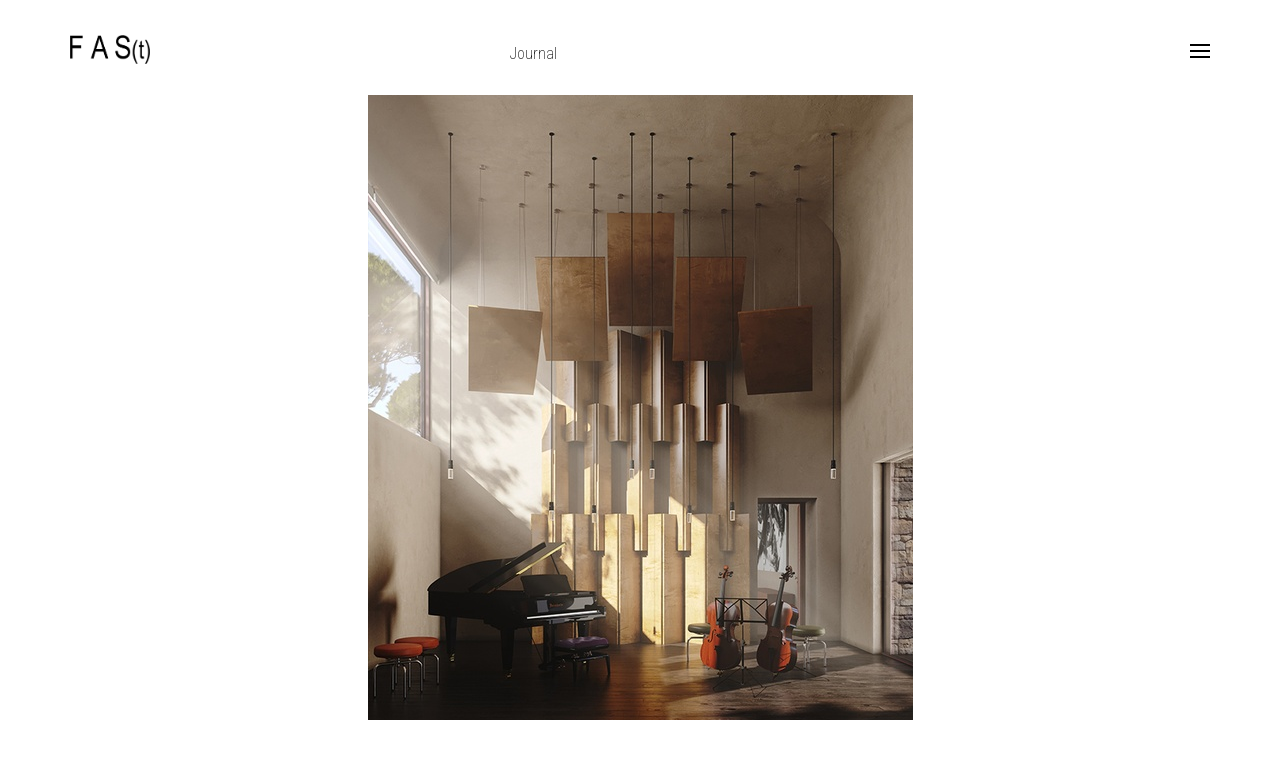

--- FILE ---
content_type: text/html; charset=utf-8
request_url: https://f-a-st.com/en/journal/tenda-di-legno-acoustic-installation/
body_size: 5640
content:
<!doctype html>
<html data-n-head-ssr data-n-head="">
  <head data-n-head="">
    <title data-n-head="true">Tenda di Legno. Acoustic installation – Journal – FAS(t)</title><meta data-n-head="true" charset="utf-8"><meta data-n-head="true" name="viewport" content="width=device-width, initial-scale=1"><meta data-n-head="true" name="msapplication-config" content="/img/favicons/browserconfig.xml"><meta data-n-head="true" name="theme-color" content="#ffffff"><meta data-n-head="true" name="format-detection" content="telephone=no"><link data-n-head="true" rel="shortcut icon" href="/img/favicons/favicon.ico"><link data-n-head="true" rel="icon" href="/img/favicons/favicon-16x16.png" sizes="16x16" type="image/png"><link data-n-head="true" rel="icon" href="/img/favicons/favicon-32x32.png" sizes="32x32" type="image/png"><link data-n-head="true" rel="apple-touch-icon" href="/img/favicons/apple-touch-icon.png" sizes="180x180" type="image/png"><link data-n-head="true" rel="manifest" href="/img/favicons/manifest.json"><link data-n-head="true" rel="mask-icon" href="/img/favicons/safari-pinned-tab.svg" color="#5bbad5"><link data-n-head="true" rel="stylesheet" href="https://maxcdn.bootstrapcdn.com/font-awesome/4.7.0/css/font-awesome.min.css"><link data-n-head="true" rel="preconnect" href="https://fonts.googleapis.com"><link data-n-head="true" rel="preconnect" href="https://fonts.gstatic.com"><link data-n-head="true" rel="stylesheet" href="https://fonts.googleapis.com/css2?family=Roboto+Condensed:ital,wght@0,100..900;1,100..900&amp;family=Roboto:ital,wght@0,100;0,300;0,400;0,500;0,700;0,900;1,100;1,300;1,400;1,500;1,700;1,900&amp;display=swap"><script data-n-head="true" src="https://mc.yandex.ru/metrika/watch.js" async=""></script><link rel="preload" href="/_nuxt/2a8a4f6a46a56d03f85c.js" as="script"><link rel="preload" href="/_nuxt/a968dfc2f737c8b40f50.js" as="script"><link rel="preload" href="/_nuxt/61ec4d08fdafac2f3aef.js" as="script"><link rel="preload" href="/_nuxt/585c713dd7acc8d47dc6.js" as="script"><link rel="preload" href="/_nuxt/59390167d6b384d23e97.js" as="script"><link rel="preload" href="/_nuxt/327d4f9c876d55c321c5.js" as="script"><style data-vue-ssr-id="b6f23b06:0 17cfdfa9:0 3d0fcce2:0 86837102:0 0728ae84:0 46ea9c20:0 3091c74c:0">.font-thin{font-family:Roboto Condensed,sans-serif;font-optical-sizing:auto;font-style:normal;font-weight:200}.font-light{font-family:Roboto Condensed,sans-serif;font-optical-sizing:auto;font-style:normal;font-weight:300}.center_rule{margin-left:38.58771596%}.col-1{padding:0 20px}.col-1,.col-2{margin-bottom:40px}.col-2:after,.col-2:before{content:" ";display:table}.col-2:after{clear:both}.col-2>:nth-child(n){float:left;width:50%}.col-2>:nth-child(odd){padding-left:20px;padding-right:20px;clear:both}@media (min-width:1260px){.col-2>:nth-child(odd){padding-right:50px}}.col-2>:nth-child(2n){padding-left:20px;padding-right:20px}@media (min-width:1260px){.col-2>:nth-child(2n){padding-left:50px}}.col-sm-1{padding:0 20px;margin-bottom:40px}@media (max-width:1259px){.col-sm-2{margin-bottom:40px}.col-sm-2:after,.col-sm-2:before{content:" ";display:table}.col-sm-2:after{clear:both}.col-sm-2>:nth-child(n){float:left;width:50%}.col-sm-2>:nth-child(odd){clear:both}.col-sm-2>:nth-child(2n),.col-sm-2>:nth-child(odd){padding-left:20px;padding-right:20px}}@media (max-width:1259px) and (min-width:1260px){.col-sm-2>:nth-child(odd){padding-right:50px}}@media (max-width:1259px) and (min-width:1260px){.col-sm-2>:nth-child(2n){padding-left:50px}}@media (min-width:1260px){.col-md-2{margin-bottom:40px}.col-md-2:after,.col-md-2:before{content:" ";display:table}.col-md-2:after{clear:both}.col-md-2>:nth-child(n){float:left;width:50%}.col-md-2>:nth-child(odd){clear:both}.col-md-2>:nth-child(2n),.col-md-2>:nth-child(odd){padding-left:20px;padding-right:20px}}@media (min-width:1260px) and (min-width:1260px){.col-md-2>:nth-child(odd){padding-right:50px}}@media (min-width:1260px) and (min-width:1260px){.col-md-2>:nth-child(2n){padding-left:50px}}@media (min-width:1260px){.col-md-4{margin-bottom:40px;margin-left:-10px;margin-right:-10px}.col-md-4:after,.col-md-4:before{content:" ";display:table}.col-md-4:after{clear:both}.col-md-4>:nth-child(n){float:left;width:25%;padding:0 30px}.col-md-4>:nth-child(4n+1){clear:both}}.hide-text{text-indent:100%;white-space:nowrap;overflow:hidden}.user-select-none{-webkit-touch-callout:none;-webkit-user-select:none;-moz-user-select:none;-ms-user-select:none;user-select:none}.roboto-thin{font-family:Roboto Condensed,sans-serif;font-weight:100;font-optical-sizing:auto;font-style:normal}.roboto-light{font-family:Roboto Condensed,sans-serif;font-weight:300;font-style:normal}*{box-sizing:border-box}body,html{height:100%}body{font-family:Roboto Condensed,sans-serif;font-optical-sizing:auto;font-style:normal;font-weight:300;color:#111}body,nav ul{padding:0;margin:0}nav ul{list-style:none}nav ul li{margin:0}main:after,main:before{content:" ";display:table}main:after{clear:both}h1,h2{font-size:30px;margin-top:0;margin-bottom:20px;font-family:Roboto Condensed,sans-serif;font-optical-sizing:auto;font-style:normal;font-weight:200}p{margin:0 0 30px}a{text-decoration:none;color:inherit}sub,sup{vertical-align:baseline;position:relative;top:-.4em}sub{top:.4em}.container{max-width:1140px;margin:0 auto;padding:35px 0;position:relative;z-index:10}.show-more{font-size:16px;font-family:Roboto Condensed,sans-serif;font-optical-sizing:auto;font-style:normal;font-weight:200;cursor:pointer;text-decoration:none;color:#111}.card__descr{padding:20px}.card__descr_name{font-size:18px;margin:0}.card__descr_name,.card__descr_name a{color:#111;text-decoration:none}.card__descr_subname{margin-top:5px;font-size:14px;color:grey}@media (max-width:1259px){.card__descr_name{font-size:24px}.card__descr_subname{font-size:18px}}.text-wrap{padding:0 60px}@media (min-width:1260px){.text-wrap{padding:0 80px 0 0;margin-left:38.58771596%}}.text,.text-wrap a,.text-wrap p{font-family:Roboto Condensed,sans-serif;font-optical-sizing:auto;font-style:normal;font-weight:200;line-height:24px;color:grey;font-size:18px}@media (min-width:1260px){.text,.text-wrap a,.text-wrap p{font-size:16px}}.img-contains{min-width:100%;max-width:100%;vertical-align:middle}.fz18{font-size:18px}.fz30{font-size:30px}.mb40{margin-bottom:40px}.mb60{margin-bottom:60px}.nowrap{white-space:nowrap}.page-enter-active,.page-leave-active{transition:opacity .25s}.page-enter,.page-leave-active{opacity:0}.preview-img-item{cursor:pointer}.projects:after,.projects:before{content:" ";display:table}.projects:after{clear:both}.project{float:left;padding:0 3.5%;margin-bottom:30px;width:50%}.project:nth-child(odd){clear:both}@media (min-width:700px){.project{width:33.33333%}.project:nth-child(n){clear:none}.project:nth-child(3n+1){clear:both}}.projects__image{max-width:100%;vertical-align:middle}.projects__descr{padding:6.67%}.projects__name{font-size:18px;margin:0}.projects__name,.projects__name a{color:#111;text-decoration:none}.projects__subtitle{margin-top:5px;font-size:14px;color:grey}.project__descr{margin-bottom:60px}.project__descr:after,.project__descr:before{content:" ";display:table}.project__descr:after{clear:both}@media (max-width:1259px){.project__descr_short{margin-bottom:40px}.project__descr_short:after,.project__descr_short:before{content:" ";display:table}.project__descr_short:after{clear:both}.project__descr_short>:nth-child(n){float:left;width:50%}.project__descr_short .project__descr_short_draft{padding-left:40px;padding-right:20px;clear:both}.project__descr_short .project__descr_short_text{padding-left:20px;padding-right:40px}}@media (min-width:1260px){.project__descr_short{float:left;padding-left:40px}}@media (min-width:1260px) and (min-width:1260px){.project__descr_short{padding-left:80px}}@media (min-width:1260px){.project__descr_short_draft{margin-bottom:20px;width:300px}}.project__descr_short_text{font-family:Roboto Condensed,sans-serif;font-optical-sizing:auto;font-style:normal;font-weight:200;line-height:24px;color:#111;padding-top:20px;font-size:18px}@media (min-width:1260px){.project__descr_short_text{padding-top:0;font-size:16px}}.project__descr_full{font-family:Roboto Condensed,sans-serif;font-optical-sizing:auto;font-style:normal;font-weight:200;line-height:24px;color:grey;word-wrap:break-word;padding:0 80px;font-size:18px}@media (min-width:1260px){.project__descr_full{padding:0;margin-left:38.58771596%;font-size:16px}}.projects__images_col{margin-bottom:80px}.projects__images_container{position:relative;height:0;padding-bottom:72%}.projects__images_container_child{position:absolute;top:0;left:0;width:100%;height:100%}.projects__images_img{position:absolute;margin:auto;left:0;top:0;bottom:0;right:0;max-width:100%;max-height:100%}.project_links{padding:0 40px}@media (min-width:1260px){.project_links{padding:0}}.project__link_left,.project__link_left_arr,.project__link_left_text{float:left}.project__link_right{float:right}.project__link_right_arr{float:right;text-align:right}.project__link_right_text{float:right}.project__link_arr{width:30px;color:#111}.project__link_name{font-family:Roboto Condensed,sans-serif;font-optical-sizing:auto;font-style:normal;font-weight:300;color:#111;line-height:24px;font-size:24px;margin-bottom:5px}@media (min-width:1260px){.project__link_name{font-size:18px;margin-bottom:0}}.project__link_hint{font-family:Roboto Condensed,sans-serif;font-optical-sizing:auto;font-style:normal;font-weight:300;line-height:18px;color:grey;font-size:18px}@media (min-width:1260px){.project__link_hint{font-size:14px}}
.nuxt-progress{position:fixed;top:0;left:0;right:0;height:2px;width:0;opacity:1;transition:width .1s,opacity .4s;background-color:#000;z-index:999999}.nuxt-progress.nuxt-progress-notransition{transition:none}.nuxt-progress-failed{background-color:red}
.font-thin{font-family:Roboto Condensed,sans-serif;font-optical-sizing:auto;font-style:normal;font-weight:200}.font-light{font-family:Roboto Condensed,sans-serif;font-optical-sizing:auto;font-style:normal;font-weight:300}.center_rule{margin-left:38.58771596%}.col-1{padding:0 20px}.col-1,.col-2{margin-bottom:40px}.col-2:after,.col-2:before{content:" ";display:table}.col-2:after{clear:both}.col-2>:nth-child(n){float:left;width:50%}.col-2>:nth-child(odd){padding-left:20px;padding-right:20px;clear:both}@media (min-width:1260px){.col-2>:nth-child(odd){padding-right:50px}}.col-2>:nth-child(2n){padding-left:20px;padding-right:20px}@media (min-width:1260px){.col-2>:nth-child(2n){padding-left:50px}}.col-sm-1{padding:0 20px;margin-bottom:40px}@media (max-width:1259px){.col-sm-2{margin-bottom:40px}.col-sm-2:after,.col-sm-2:before{content:" ";display:table}.col-sm-2:after{clear:both}.col-sm-2>:nth-child(n){float:left;width:50%}.col-sm-2>:nth-child(odd){clear:both}.col-sm-2>:nth-child(2n),.col-sm-2>:nth-child(odd){padding-left:20px;padding-right:20px}}@media (max-width:1259px) and (min-width:1260px){.col-sm-2>:nth-child(odd){padding-right:50px}}@media (max-width:1259px) and (min-width:1260px){.col-sm-2>:nth-child(2n){padding-left:50px}}@media (min-width:1260px){.col-md-2{margin-bottom:40px}.col-md-2:after,.col-md-2:before{content:" ";display:table}.col-md-2:after{clear:both}.col-md-2>:nth-child(n){float:left;width:50%}.col-md-2>:nth-child(odd){clear:both}.col-md-2>:nth-child(2n),.col-md-2>:nth-child(odd){padding-left:20px;padding-right:20px}}@media (min-width:1260px) and (min-width:1260px){.col-md-2>:nth-child(odd){padding-right:50px}}@media (min-width:1260px) and (min-width:1260px){.col-md-2>:nth-child(2n){padding-left:50px}}@media (min-width:1260px){.col-md-4{margin-bottom:40px;margin-left:-10px;margin-right:-10px}.col-md-4:after,.col-md-4:before{content:" ";display:table}.col-md-4:after{clear:both}.col-md-4>:nth-child(n){float:left;width:25%;padding:0 30px}.col-md-4>:nth-child(4n+1){clear:both}}.hide-text{text-indent:100%;white-space:nowrap;overflow:hidden}.user-select-none{-webkit-touch-callout:none;-webkit-user-select:none;-moz-user-select:none;-ms-user-select:none;user-select:none}.menu-container{position:relative;height:100vh;width:100%;left:0;transition:left .4s ease-in-out}.menu{background-color:#111;color:#fff;position:fixed;width:290px;height:100%;z-index:100;right:-290px;transition:right .4s ease-in-out;overflow:hidden}.open-sidebar .menu{right:0}.menu__viewport{display:-moz-flex;display:-ms-flex;display:flex;-moz-flex-direction:column;flex-direction:column;-moz-justify-content:space-between;-ms-justify-content:space-between;justify-content:space-between;text-align:right;position:relative;overflow:auto;height:100%;max-height:100%;padding:40px 150px 40px 100px;margin-right:-100px}.menu__close{font-size:45px;color:#ddd;position:absolute;left:40px;top:40px;cursor:pointer;margin:0;padding:0;border:none;line-height:0;background-color:transparent}.menu__close:focus{outline:0}.menu a{color:#fff;text-decoration:none}.menu__main li{margin-bottom:25px}.menu__main a{font-size:25px;font-family:Roboto Condensed,sans-serif;font-optical-sizing:auto;font-style:normal;font-weight:200}.menu__main a.active{color:#999}.menu__sub a{font-size:14px}.menu__sub li{margin-bottom:30px}.menu__sub li:last-child{margin-bottom:0}
.font-thin{font-family:Roboto Condensed,sans-serif;font-optical-sizing:auto;font-style:normal;font-weight:200}.font-light{font-family:Roboto Condensed,sans-serif;font-optical-sizing:auto;font-style:normal;font-weight:300}.center_rule{margin-left:38.58771596%}.col-1{padding:0 20px}.col-1,.col-2{margin-bottom:40px}.col-2:after,.col-2:before{content:" ";display:table}.col-2:after{clear:both}.col-2>:nth-child(n){float:left;width:50%}.col-2>:nth-child(odd){padding-left:20px;padding-right:20px;clear:both}@media (min-width:1260px){.col-2>:nth-child(odd){padding-right:50px}}.col-2>:nth-child(2n){padding-left:20px;padding-right:20px}@media (min-width:1260px){.col-2>:nth-child(2n){padding-left:50px}}.col-sm-1{padding:0 20px;margin-bottom:40px}@media (max-width:1259px){.col-sm-2{margin-bottom:40px}.col-sm-2:after,.col-sm-2:before{content:" ";display:table}.col-sm-2:after{clear:both}.col-sm-2>:nth-child(n){float:left;width:50%}.col-sm-2>:nth-child(odd){clear:both}.col-sm-2>:nth-child(2n),.col-sm-2>:nth-child(odd){padding-left:20px;padding-right:20px}}@media (max-width:1259px) and (min-width:1260px){.col-sm-2>:nth-child(odd){padding-right:50px}}@media (max-width:1259px) and (min-width:1260px){.col-sm-2>:nth-child(2n){padding-left:50px}}@media (min-width:1260px){.col-md-2{margin-bottom:40px}.col-md-2:after,.col-md-2:before{content:" ";display:table}.col-md-2:after{clear:both}.col-md-2>:nth-child(n){float:left;width:50%}.col-md-2>:nth-child(odd){clear:both}.col-md-2>:nth-child(2n),.col-md-2>:nth-child(odd){padding-left:20px;padding-right:20px}}@media (min-width:1260px) and (min-width:1260px){.col-md-2>:nth-child(odd){padding-right:50px}}@media (min-width:1260px) and (min-width:1260px){.col-md-2>:nth-child(2n){padding-left:50px}}@media (min-width:1260px){.col-md-4{margin-bottom:40px;margin-left:-10px;margin-right:-10px}.col-md-4:after,.col-md-4:before{content:" ";display:table}.col-md-4:after{clear:both}.col-md-4>:nth-child(n){float:left;width:25%;padding:0 30px}.col-md-4>:nth-child(4n+1){clear:both}}.hide-text{text-indent:100%;white-space:nowrap;overflow:hidden}.user-select-none{-webkit-touch-callout:none;-webkit-user-select:none;-moz-user-select:none;-ms-user-select:none;user-select:none}
.font-thin{font-family:Roboto Condensed,sans-serif;font-optical-sizing:auto;font-style:normal;font-weight:200}.font-light{font-family:Roboto Condensed,sans-serif;font-optical-sizing:auto;font-style:normal;font-weight:300}.center_rule{margin-left:38.58771596%}.col-1{padding:0 20px}.col-1,.col-2{margin-bottom:40px}.col-2:after,.col-2:before{content:" ";display:table}.col-2:after{clear:both}.col-2>:nth-child(n){float:left;width:50%}.col-2>:nth-child(odd){padding-left:20px;padding-right:20px;clear:both}@media (min-width:1260px){.col-2>:nth-child(odd){padding-right:50px}}.col-2>:nth-child(2n){padding-left:20px;padding-right:20px}@media (min-width:1260px){.col-2>:nth-child(2n){padding-left:50px}}.col-sm-1{padding:0 20px;margin-bottom:40px}@media (max-width:1259px){.col-sm-2{margin-bottom:40px}.col-sm-2:after,.col-sm-2:before{content:" ";display:table}.col-sm-2:after{clear:both}.col-sm-2>:nth-child(n){float:left;width:50%}.col-sm-2>:nth-child(odd){clear:both}.col-sm-2>:nth-child(2n),.col-sm-2>:nth-child(odd){padding-left:20px;padding-right:20px}}@media (max-width:1259px) and (min-width:1260px){.col-sm-2>:nth-child(odd){padding-right:50px}}@media (max-width:1259px) and (min-width:1260px){.col-sm-2>:nth-child(2n){padding-left:50px}}@media (min-width:1260px){.col-md-2{margin-bottom:40px}.col-md-2:after,.col-md-2:before{content:" ";display:table}.col-md-2:after{clear:both}.col-md-2>:nth-child(n){float:left;width:50%}.col-md-2>:nth-child(odd){clear:both}.col-md-2>:nth-child(2n),.col-md-2>:nth-child(odd){padding-left:20px;padding-right:20px}}@media (min-width:1260px) and (min-width:1260px){.col-md-2>:nth-child(odd){padding-right:50px}}@media (min-width:1260px) and (min-width:1260px){.col-md-2>:nth-child(2n){padding-left:50px}}@media (min-width:1260px){.col-md-4{margin-bottom:40px;margin-left:-10px;margin-right:-10px}.col-md-4:after,.col-md-4:before{content:" ";display:table}.col-md-4:after{clear:both}.col-md-4>:nth-child(n){float:left;width:25%;padding:0 30px}.col-md-4>:nth-child(4n+1){clear:both}}.hide-text{text-indent:100%;white-space:nowrap;overflow:hidden}.user-select-none{-webkit-touch-callout:none;-webkit-user-select:none;-moz-user-select:none;-ms-user-select:none;user-select:none}.logo{display:inline-block;width:80px;height:30px;background-image:url(/_nuxt/img/390ea01.png);background-size:100%;background-repeat:no-repeat;text-indent:-9999px;font-size:27px}.logo:hover{border:none}.logo.background--dark{background-image:url(/_nuxt/img/c618229.png)}.bar-btn{color:#000;border:none;background:none;padding-right:0;cursor:pointer;fill:currentcolor}.bar-btn:focus{outline:0}.bar{display:block;width:20px;margin-bottom:5px;height:2px;background-color:#000}.bar:last-child{margin-bottom:0}.header__white .logo{background-image:url(/_nuxt/img/c618229.png)}.header__white .bar-btn{color:#fff}.header__white .bar{background-color:#fff;box-shadow:0 0 1px rgba(0,0,0,.7)}.header{margin-bottom:30px;padding:0 40px}.header:after,.header:before{content:" ";display:table}.header:after{clear:both}@media (min-width:1260px){.header{padding:0}}.header__logo{float:left}.header__sidemenu{float:right;text-align:right;margin-top:5px}.header__menu{padding-top:9px}.header__menu a{text-decoration:none}.header__title{margin:0;font-size:16px;font-family:Roboto Condensed,sans-serif;font-optical-sizing:auto;font-style:normal;font-weight:200;color:#111}.header__submenu{margin-top:20px}.header__submenu ul{margin:0;padding:0}.header__submenu li{float:left;margin-right:30px}.header__submenu li:last-child{margin-right:0}.header__submenu a{color:grey;font-family:Roboto Condensed,sans-serif;font-optical-sizing:auto;font-style:normal;font-weight:200}.header__submenu a.active{color:#111}@media (min-width:700px){.header__title{float:left}.header__submenu{float:left;margin-top:0}.header__submenu ul{margin-left:60px}.header__submenu li{margin-right:40px}}
.font-thin{font-family:Roboto Condensed,sans-serif;font-optical-sizing:auto;font-style:normal;font-weight:200}.font-light{font-family:Roboto Condensed,sans-serif;font-optical-sizing:auto;font-style:normal;font-weight:300}.center_rule{margin-left:38.58771596%}.col-1{padding:0 20px}.col-1,.col-2{margin-bottom:40px}.col-2:after,.col-2:before{content:" ";display:table}.col-2:after{clear:both}.col-2>:nth-child(n){float:left;width:50%}.col-2>:nth-child(odd){padding-left:20px;padding-right:20px;clear:both}@media (min-width:1260px){.col-2>:nth-child(odd){padding-right:50px}}.col-2>:nth-child(2n){padding-left:20px;padding-right:20px}@media (min-width:1260px){.col-2>:nth-child(2n){padding-left:50px}}.col-sm-1{padding:0 20px;margin-bottom:40px}@media (max-width:1259px){.col-sm-2{margin-bottom:40px}.col-sm-2:after,.col-sm-2:before{content:" ";display:table}.col-sm-2:after{clear:both}.col-sm-2>:nth-child(n){float:left;width:50%}.col-sm-2>:nth-child(odd){clear:both}.col-sm-2>:nth-child(2n),.col-sm-2>:nth-child(odd){padding-left:20px;padding-right:20px}}@media (max-width:1259px) and (min-width:1260px){.col-sm-2>:nth-child(odd){padding-right:50px}}@media (max-width:1259px) and (min-width:1260px){.col-sm-2>:nth-child(2n){padding-left:50px}}@media (min-width:1260px){.col-md-2{margin-bottom:40px}.col-md-2:after,.col-md-2:before{content:" ";display:table}.col-md-2:after{clear:both}.col-md-2>:nth-child(n){float:left;width:50%}.col-md-2>:nth-child(odd){clear:both}.col-md-2>:nth-child(2n),.col-md-2>:nth-child(odd){padding-left:20px;padding-right:20px}}@media (min-width:1260px) and (min-width:1260px){.col-md-2>:nth-child(odd){padding-right:50px}}@media (min-width:1260px) and (min-width:1260px){.col-md-2>:nth-child(2n){padding-left:50px}}@media (min-width:1260px){.col-md-4{margin-bottom:40px;margin-left:-10px;margin-right:-10px}.col-md-4:after,.col-md-4:before{content:" ";display:table}.col-md-4:after{clear:both}.col-md-4>:nth-child(n){float:left;width:25%;padding:0 30px}.col-md-4>:nth-child(4n+1){clear:both}}.hide-text{text-indent:100%;white-space:nowrap;overflow:hidden}.user-select-none{-webkit-touch-callout:none;-webkit-user-select:none;-moz-user-select:none;-ms-user-select:none;user-select:none}.project__descr{margin-bottom:60px}.project__descr:after,.project__descr:before{content:" ";display:table}.project__descr:after{clear:both}@media (max-width:1259px){.project__descr_short{margin-bottom:40px}.project__descr_short:after,.project__descr_short:before{content:" ";display:table}.project__descr_short:after{clear:both}.project__descr_short>:nth-child(n){float:left;width:50%}.project__descr_short .project__descr_short_draft{padding-left:40px;padding-right:20px;clear:both}.project__descr_short .project__descr_short_text{padding-left:20px;padding-right:40px}}@media (min-width:1260px){.project__descr_short{float:left;padding-left:40px}}@media (min-width:1260px) and (min-width:1260px){.project__descr_short{padding-left:80px}}@media (min-width:1260px){.project__descr_short_draft{margin-bottom:20px;width:300px}}.project__descr_short_text{font-family:Roboto Condensed,sans-serif;font-optical-sizing:auto;font-style:normal;font-weight:200;line-height:24px;color:#111;padding-top:20px;font-size:18px}@media (min-width:1260px){.project__descr_short_text{padding-top:0;font-size:16px}}.project__descr_full{font-family:Roboto Condensed,sans-serif;font-optical-sizing:auto;font-style:normal;font-weight:200;line-height:24px;color:grey;word-wrap:break-word;padding:0 80px;font-size:18px}@media (min-width:1260px){.project__descr_full{padding:0;margin-left:38.58771596%;font-size:16px}}.project__pdf{padding-left:80px}@media (min-width:1260px){.project__pdf{padding-left:0;margin-left:38.58771596%}}.projects__images_col{margin-bottom:80px}.projects__images_container{position:relative;height:0;padding-bottom:72%}.projects__images_container_child{position:absolute;top:0;left:0;width:100%;height:100%}.projects__images_img{position:absolute;margin:auto;left:0;top:0;bottom:0;right:0;max-width:100%;max-height:100%}.project_links{padding:0 40px}@media (min-width:1260px){.project_links{padding:0}}.project__link_left,.project__link_left_arr,.project__link_left_text{float:left}.project__link_right{float:right}.project__link_right_arr{float:right;text-align:right}.project__link_right_text{float:right}.project__link_arr{width:30px;color:#111}.project__link_name{font-family:Roboto Condensed,sans-serif;font-optical-sizing:auto;font-style:normal;font-weight:300;color:#111;line-height:24px;font-size:24px;margin-bottom:5px}@media (min-width:1260px){.project__link_name{font-size:18px;margin-bottom:0}}.project__link_hint{font-family:Roboto Condensed,sans-serif;font-optical-sizing:auto;font-style:normal;font-weight:300;line-height:18px;color:grey;font-size:18px}@media (min-width:1260px){.project__link_hint{font-size:14px}}
.font-thin{font-family:Roboto Condensed,sans-serif;font-optical-sizing:auto;font-style:normal;font-weight:200}.font-light{font-family:Roboto Condensed,sans-serif;font-optical-sizing:auto;font-style:normal;font-weight:300}.center_rule{margin-left:38.58771596%}.col-1{padding:0 20px}.col-1,.col-2{margin-bottom:40px}.col-2:after,.col-2:before{content:" ";display:table}.col-2:after{clear:both}.col-2>:nth-child(n){float:left;width:50%}.col-2>:nth-child(odd){padding-left:20px;padding-right:20px;clear:both}@media (min-width:1260px){.col-2>:nth-child(odd){padding-right:50px}}.col-2>:nth-child(2n){padding-left:20px;padding-right:20px}@media (min-width:1260px){.col-2>:nth-child(2n){padding-left:50px}}.col-sm-1{padding:0 20px;margin-bottom:40px}@media (max-width:1259px){.col-sm-2{margin-bottom:40px}.col-sm-2:after,.col-sm-2:before{content:" ";display:table}.col-sm-2:after{clear:both}.col-sm-2>:nth-child(n){float:left;width:50%}.col-sm-2>:nth-child(odd){clear:both}.col-sm-2>:nth-child(2n),.col-sm-2>:nth-child(odd){padding-left:20px;padding-right:20px}}@media (max-width:1259px) and (min-width:1260px){.col-sm-2>:nth-child(odd){padding-right:50px}}@media (max-width:1259px) and (min-width:1260px){.col-sm-2>:nth-child(2n){padding-left:50px}}@media (min-width:1260px){.col-md-2{margin-bottom:40px}.col-md-2:after,.col-md-2:before{content:" ";display:table}.col-md-2:after{clear:both}.col-md-2>:nth-child(n){float:left;width:50%}.col-md-2>:nth-child(odd){clear:both}.col-md-2>:nth-child(2n),.col-md-2>:nth-child(odd){padding-left:20px;padding-right:20px}}@media (min-width:1260px) and (min-width:1260px){.col-md-2>:nth-child(odd){padding-right:50px}}@media (min-width:1260px) and (min-width:1260px){.col-md-2>:nth-child(2n){padding-left:50px}}@media (min-width:1260px){.col-md-4{margin-bottom:40px;margin-left:-10px;margin-right:-10px}.col-md-4:after,.col-md-4:before{content:" ";display:table}.col-md-4:after{clear:both}.col-md-4>:nth-child(n){float:left;width:25%;padding:0 30px}.col-md-4>:nth-child(4n+1){clear:both}}.hide-text{text-indent:100%;white-space:nowrap;overflow:hidden}.user-select-none{-webkit-touch-callout:none;-webkit-user-select:none;-moz-user-select:none;-ms-user-select:none;user-select:none}.footer{margin-top:50px;font-family:Roboto Condensed,sans-serif;font-optical-sizing:auto;font-style:normal;font-weight:200;font-size:16px;line-height:24px;color:#111;padding:0 40px}.footer:after,.footer:before{content:" ";display:table}.footer:after{clear:both}.footer a{text-decoration:none;color:#111}.footer address{font-style:normal}@media (min-width:1260px){.footer{padding:0}}.footer__contact{margin-bottom:40px}.footer__contact_first{margin-bottom:30px}@media (min-width:1260px){.footer__contact_first{float:left;margin-bottom:0}}.footer__social{display:none}@media (min-width:1260px){.footer__social{display:block;margin-top:40px}}</style>
  </head>
  <body data-n-head="">
    <div data-server-rendered="true" id="__nuxt"><!----><div id="__layout"><div class="menu-container"><nav class="menu"><div class="menu__viewport"><button class="menu__close"><svg xmlns="http://www.w3.org/2000/svg" width="18" height="18" viewBox="0 0 18 18" ratio="1"><line fill="none" stroke="#ddd" stroke-width="1.5" x1="1" y1="1" x2="17" y2="17"></line> <line fill="none" stroke="#ddd" stroke-width="1.5" x1="17" y1="1" x2="1" y2="17"></line></svg></button> <ul class="menu__main"><li><a href="/en/"><span>Home</span></a></li> <li><a href="/en/journal/" class="active"><span>Journal</span></a></li><li><a href="/en/projects/"><span>Projects</span></a></li><li><a href="/en/studio/"><span>Studio</span></a></li><li><a href="/en/archive/"><span>Archive</span></a></li><li><a href="/en/contact/"><span>Contact</span></a></li></ul> <ul class="menu__sub"><li><a target="_blank">FAS(t) PDF presentation Download (0 B)</a></li></ul></div></nav> <div class="container"><header class="header"><div class="header__logo"><a href="/en/journal/" class="logo bgcheck nuxt-link-active">F A S(t)</a></div> <div class="header__sidemenu"><button class="bar-btn"><svg xmlns="http://www.w3.org/2000/svg" width="20" height="20" viewBox="0 0 20 20" ratio="1"><rect y="9" width="20" height="2"></rect> <rect y="3" width="20" height="2"></rect> <rect y="15" width="20" height="2"></rect></svg></button></div> <div class="header__menu center_rule"><a href="/en/journal/" class="header__title nuxt-link-active">Journal</a> <!----></div></header> <main><article><div class="col-1" style="text-align: center;"><img src="https://f-a-st.com/media/thumbs/journal/tenda-di-legno-acoustic-installation/tenda-di-legno-acoustic-installation.jpg.1200x750_q95.jpg" alt="Tenda di Legno. Acoustic installation" class="preview-img-item" style="max-width: 100%; vertical-align: middle;"></div> <header class="text-wrap"><h1>Tenda di Legno. Acoustic installation</h1></header> <div class="project__descr"><div class="project__descr_short"><!----> <div class="project__descr_short_text"><div>Type – <span class="nowrap">Acoustic installation</span></div> <!----> <div>Location – <span class="nowrap">Tuscany, Italy</span></div> <div>Date – <time datetime="2024-07-01">01.07.2024</time></div></div></div> <div class="project__descr_full">Acoustic installation for a music room for the Domus Argentum project.</div> <!----></div> <div class="col-2 projects__images"><div class="projects__images_col"><div class="projects__images_container"><div class="projects__images_container_child"><img src="https://f-a-st.com/media/thumbs/journal/tenda-di-legno-acoustic-installation/tenda-di-legno-acoustic-installation_M62GgcL.jpg.500x360_q95.jpg" alt="Tenda di Legno. Acoustic installation 01" class="projects__images_img preview-img-item"></div></div></div><div class="projects__images_col"><div class="projects__images_container"><div class="projects__images_container_child"><img src="https://f-a-st.com/media/thumbs/journal/tenda-di-legno-acoustic-installation/tenda-di-legno-acoustic-installation_lF942Tf.jpg.500x360_q95.jpg" alt="Tenda di Legno. Acoustic installation 11" class="projects__images_img preview-img-item"></div></div></div><div class="projects__images_col"><div class="projects__images_container"><div class="projects__images_container_child"><img src="https://f-a-st.com/media/thumbs/journal/tenda-di-legno-acoustic-installation/tenda-di-legno-acoustic-installation_9AoZg39.jpg.500x360_q95.jpg" alt="Tenda di Legno. Acoustic installation 21" class="projects__images_img preview-img-item"></div></div></div><div class="projects__images_col"><div class="projects__images_container"><div class="projects__images_container_child"><img src="https://f-a-st.com/media/thumbs/journal/tenda-di-legno-acoustic-installation/tenda-di-legno-acoustic-installation_LHtrFiN.jpg.500x360_q95.jpg" alt="Tenda di Legno. Acoustic installation 31" class="projects__images_img preview-img-item"></div></div></div></div></article></main> <footer class="footer"><div><div class="footer__header">
        Contacts
      </div> <address class="footer__contact"><div class="footer__contact_first"><a href="https://goo.gl/maps/b5rGSAK3g2S2" target="_blank" title="Show on Google Maps »"></a></div> <div class="footer__contact_second"><a href="mailto:contact@f-a-st.com">contact@f-a-st.com</a></div></address></div> <div class="footer__copy">
      © FAS(t). All Rights Reserved.
    </div></footer></div></div></div></div><script>window.__NUXT__=(function(a,b,c,d,e,f,g,h,i,j,k,l,m,n,o,p,q,r,s,t,u,v,w,x,y,z,A,B,C,D,E,F,G,H){return {layout:"default",data:[{},{project:{nameRu:h,nameEn:h,placeRu:i,placeEn:i,descrRu:g,descrEn:x,typeRu:j,typeEn:j,date:y,dateEnd:c,imageUrl:k,imageDetailUrl:l,draftUrl:c,width:a,height:b,pdfUrlRu:c,pdfUrlEn:c,images:[{imageInListUrl:m,imageUrl:n,width:a,height:b,__typename:d},{imageInListUrl:o,imageUrl:p,width:a,height:b,__typename:d},{imageInListUrl:q,imageUrl:r,width:a,height:b,__typename:d},{imageInListUrl:s,imageUrl:t,width:a,height:b,__typename:d}],__typename:u},images:[{src:k,msrc:l,w:a,h:b},{src:n,msrc:m,w:a,h:b},{src:p,msrc:o,w:a,h:b},{src:r,msrc:q,w:a,h:b},{src:t,msrc:s,w:a,h:b}]}],error:c,state:{menuOpened:false,locales:[z],locale:z,contact:{addressRu:g,addressEn:g,textRu:A,textEn:B,email:C,telephone:g,imageUrl:D,__typename:v},pdf:{fileUrlRu:E,fileSizeRu:F,fileUrlEn:c,fileSizeEn:c,__typename:w}},serverRendered:e,apollo:{defaultClient:Object.create(null,{"$ROOT_QUERY.contact":{writable:true,enumerable:true,value:{addressRu:g,addressEn:g,textRu:A,textEn:B,email:C,telephone:g,imageUrl:D,__typename:v}},ROOT_QUERY:{writable:true,enumerable:true,value:{contact:{type:f,generated:e,id:"$ROOT_QUERY.contact",typename:v},pdf:{type:f,generated:e,id:"$ROOT_QUERY.pdf",typename:w},"journal({\"slug\":\"tenda-di-legno-acoustic-installation\"})":{type:f,generated:e,id:"$ROOT_QUERY.journal({\"slug\":\"tenda-di-legno-acoustic-installation\"})",typename:G}}},"$ROOT_QUERY.pdf":{writable:true,enumerable:true,value:{fileUrlRu:E,fileSizeRu:F,fileUrlEn:c,fileSizeEn:c,__typename:w}},"$ROOT_QUERY.journal({\"slug\":\"tenda-di-legno-acoustic-installation\"}).edges.0.node":{writable:true,enumerable:true,value:{nameRu:h,nameEn:h,placeRu:i,placeEn:i,descrRu:g,descrEn:x,typeRu:j,typeEn:j,date:y,dateEnd:c,imageUrl:k,imageDetailUrl:l,draftUrl:c,width:a,height:b,pdfUrlRu:c,pdfUrlEn:c,images:[{type:f,generated:e,id:"$ROOT_QUERY.journal({\"slug\":\"tenda-di-legno-acoustic-installation\"}).edges.0.node.images.0",typename:d},{type:f,generated:e,id:"$ROOT_QUERY.journal({\"slug\":\"tenda-di-legno-acoustic-installation\"}).edges.0.node.images.1",typename:d},{type:f,generated:e,id:"$ROOT_QUERY.journal({\"slug\":\"tenda-di-legno-acoustic-installation\"}).edges.0.node.images.2",typename:d},{type:f,generated:e,id:"$ROOT_QUERY.journal({\"slug\":\"tenda-di-legno-acoustic-installation\"}).edges.0.node.images.3",typename:d}],__typename:u}},"$ROOT_QUERY.journal({\"slug\":\"tenda-di-legno-acoustic-installation\"}).edges.0.node.images.0":{writable:true,enumerable:true,value:{imageInListUrl:m,imageUrl:n,width:a,height:b,__typename:d}},"$ROOT_QUERY.journal({\"slug\":\"tenda-di-legno-acoustic-installation\"}).edges.0.node.images.1":{writable:true,enumerable:true,value:{imageInListUrl:o,imageUrl:p,width:a,height:b,__typename:d}},"$ROOT_QUERY.journal({\"slug\":\"tenda-di-legno-acoustic-installation\"}).edges.0.node.images.2":{writable:true,enumerable:true,value:{imageInListUrl:q,imageUrl:r,width:a,height:b,__typename:d}},"$ROOT_QUERY.journal({\"slug\":\"tenda-di-legno-acoustic-installation\"}).edges.0.node.images.3":{writable:true,enumerable:true,value:{imageInListUrl:s,imageUrl:t,width:a,height:b,__typename:d}},"$ROOT_QUERY.journal({\"slug\":\"tenda-di-legno-acoustic-installation\"}).edges.0":{writable:true,enumerable:true,value:{node:{type:f,generated:e,id:"$ROOT_QUERY.journal({\"slug\":\"tenda-di-legno-acoustic-installation\"}).edges.0.node",typename:u},__typename:H}},"$ROOT_QUERY.journal({\"slug\":\"tenda-di-legno-acoustic-installation\"})":{writable:true,enumerable:true,value:{edges:[{type:f,generated:e,id:"$ROOT_QUERY.journal({\"slug\":\"tenda-di-legno-acoustic-installation\"}).edges.0",typename:H}],__typename:G}}})}}}(717,986,null,"JournalImageType",true,"id","","Tenda di Legno. Acoustic installation","Tuscany, Italy","Acoustic installation","https:\u002F\u002Ff-a-st.com\u002Fmedia\u002Fjournal\u002Ftenda-di-legno-acoustic-installation\u002Ftenda-di-legno-acoustic-installation.jpg","https:\u002F\u002Ff-a-st.com\u002Fmedia\u002Fthumbs\u002Fjournal\u002Ftenda-di-legno-acoustic-installation\u002Ftenda-di-legno-acoustic-installation.jpg.1200x750_q95.jpg","https:\u002F\u002Ff-a-st.com\u002Fmedia\u002Fthumbs\u002Fjournal\u002Ftenda-di-legno-acoustic-installation\u002Ftenda-di-legno-acoustic-installation_M62GgcL.jpg.500x360_q95.jpg","https:\u002F\u002Ff-a-st.com\u002Fmedia\u002Fjournal\u002Ftenda-di-legno-acoustic-installation\u002Ftenda-di-legno-acoustic-installation_M62GgcL.jpg","https:\u002F\u002Ff-a-st.com\u002Fmedia\u002Fthumbs\u002Fjournal\u002Ftenda-di-legno-acoustic-installation\u002Ftenda-di-legno-acoustic-installation_lF942Tf.jpg.500x360_q95.jpg","https:\u002F\u002Ff-a-st.com\u002Fmedia\u002Fjournal\u002Ftenda-di-legno-acoustic-installation\u002Ftenda-di-legno-acoustic-installation_lF942Tf.jpg","https:\u002F\u002Ff-a-st.com\u002Fmedia\u002Fthumbs\u002Fjournal\u002Ftenda-di-legno-acoustic-installation\u002Ftenda-di-legno-acoustic-installation_9AoZg39.jpg.500x360_q95.jpg","https:\u002F\u002Ff-a-st.com\u002Fmedia\u002Fjournal\u002Ftenda-di-legno-acoustic-installation\u002Ftenda-di-legno-acoustic-installation_9AoZg39.jpg","https:\u002F\u002Ff-a-st.com\u002Fmedia\u002Fthumbs\u002Fjournal\u002Ftenda-di-legno-acoustic-installation\u002Ftenda-di-legno-acoustic-installation_LHtrFiN.jpg.500x360_q95.jpg","https:\u002F\u002Ff-a-st.com\u002Fmedia\u002Fjournal\u002Ftenda-di-legno-acoustic-installation\u002Ftenda-di-legno-acoustic-installation_LHtrFiN.jpg","JournalType","ContactType","PDFType","Acoustic installation for a music room for the Domus Argentum project.","2024-07-01","en","Отправить портфолио: vacancy@f-a-st.com","vacancy@f-a-st.com\r\n\u003Cbr\u003E\u003Cbr\u003E\u003Cbr\u003E\u003Cbr\u003E\u003Cbr\u003E\u003Cbr\u003E\u003Cbr\u003E\u003Cbr\u003E\u003Cbr\u003E\u003Cbr\u003E\u003Cbr\u003E\u003Cbr\u003E\u003Cbr\u003E\u003Cbr\u003E\u003Cbr\u003E\u003Cbr\u003E\u003Cbr\u003E\u003Cbr\u003E\u003Cbr\u003E\u003Cbr\u003E\u003Cbr\u003E","contact@f-a-st.com","https:\u002F\u002Ff-a-st.com\u002Fmedia\u002Fthumbs\u002Fcontact\u002Fcontact_zne5Ebo.jpg.1200x750_q95_crop_upscale.jpg","https:\u002F\u002Ff-a-st.com\u002Fmedia\u002Fpdf\u002Ffast_ru.pdf",6212861,"JournalTypeConnection","JournalTypeEdge"));</script><script src="/_nuxt/2a8a4f6a46a56d03f85c.js" defer></script><script src="/_nuxt/59390167d6b384d23e97.js" defer></script><script src="/_nuxt/327d4f9c876d55c321c5.js" defer></script><script src="/_nuxt/a968dfc2f737c8b40f50.js" defer></script><script src="/_nuxt/61ec4d08fdafac2f3aef.js" defer></script><script src="/_nuxt/585c713dd7acc8d47dc6.js" defer></script>
  </body>
</html>


--- FILE ---
content_type: application/javascript; charset=UTF-8
request_url: https://f-a-st.com/_nuxt/585c713dd7acc8d47dc6.js
body_size: 21006
content:
(window.webpackJsonp=window.webpackJsonp||[]).push([[0],{124:function(t,e,n){"use strict";var o=n(93),r=n(60),c=(n(226),n(9)),component=Object(c.a)(r.default,o.a,o.b,!1,null,null,null);e.default=component.exports},148:function(t,e,n){t.exports=n(149)},149:function(t,e,n){"use strict";n.r(e),function(t){n(97),n(95),n(96);var e=n(34),o=(n(50),n(144),n(12)),r=(n(79),n(110),n(69),n(36),n(114),n(70),n(113),n(162),n(174),n(176),n(2)),c=n(131),l=n(88),d=n(5),h=n(28),f=n(68);r.a.component(f.a.name,f.a),r.a.component("NLink",f.a),t.fetch||(t.fetch=c.a);var m,x,_=[],w=window.__NUXT__||{};Object.assign(r.a.config,{silent:!0,performance:!1});var v=r.a.config.errorHandler||console.error;function y(t,e,n){var o=function(component){var t=function(component,t){if(!component||!component.options||!component.options[t])return{};var option=component.options[t];if("function"==typeof option){for(var e=arguments.length,n=new Array(e>2?e-2:0),o=2;o<e;o++)n[o-2]=arguments[o];return option.apply(void 0,n)}return option}(component,"transition",e,n)||{};return"string"==typeof t?{name:t}:t};return t.map(function(t){var e=Object.assign({},o(t));if(n&&n.matched.length&&n.matched[0].components.default){var r=o(n.matched[0].components.default);Object.keys(r).filter(function(t){return r[t]&&t.toLowerCase().includes("leave")}).forEach(function(t){e[t]=r[t]})}return e})}function j(t,e,n){return k.apply(this,arguments)}function k(){return(k=Object(o.a)(regeneratorRuntime.mark(function t(e,n,o){var r,c,l,h,f=this;return regeneratorRuntime.wrap(function(t){for(;;)switch(t.prev=t.next){case 0:return this._pathChanged=!!m.nuxt.err||n.path!==e.path,this._queryChanged=JSON.stringify(e.query)!==JSON.stringify(n.query),this._diffQuery=this._queryChanged?Object(d.g)(e.query,n.query):[],this._pathChanged&&this.$loading.start&&!this.$loading.manual&&this.$loading.start(),t.prev=4,t.next=7,Object(d.n)(e);case 7:r=t.sent,!this._pathChanged&&this._queryChanged&&r.some(function(t){var e=t.options.watchQuery;return!0===e||!!Array.isArray(e)&&e.some(function(t){return f._diffQuery[t]})})&&this.$loading.start&&!this.$loading.manual&&this.$loading.start(),o(),t.next=23;break;case 12:if(t.prev=12,t.t0=t.catch(4),c=t.t0||{},l=c.statusCode||c.status||c.response&&c.response.status||500,h=c.message||"",!/^Loading( CSS)? chunk (\d)+ failed\./.test(h)){t.next=20;break}return window.location.reload(!0),t.abrupt("return");case 20:this.error({statusCode:l,message:h}),this.$nuxt.$emit("routeChanged",e,n,c),o();case 23:case"end":return t.stop()}},t,this,[[4,12]])}))).apply(this,arguments)}function C(t,e){return w.serverRendered&&e&&Object(d.a)(t,e),t._Ctor=t,t}function O(t){var path=Object(d.d)(t.options.base,t.options.mode);return Object(d.c)(t.match(path),function(){var t=Object(o.a)(regeneratorRuntime.mark(function t(e,n,o,r,c){var l;return regeneratorRuntime.wrap(function(t){for(;;)switch(t.prev=t.next){case 0:if("function"!=typeof e||e.options){t.next=4;break}return t.next=3,e();case 3:e=t.sent;case 4:return l=C(Object(d.o)(e),w.data?w.data[c]:null),o.components[r]=l,t.abrupt("return",l);case 7:case"end":return t.stop()}},t)}));return function(e,n,o,r,c){return t.apply(this,arguments)}}())}function $(t,e,n){var o=this,r=["i18n"],c=!1;if(void 0!==n&&(r=[],(n=Object(d.o)(n)).options.middleware&&(r=r.concat(n.options.middleware)),t.forEach(function(t){t.options.middleware&&(r=r.concat(t.options.middleware))})),r=r.map(function(t){return"function"==typeof t?t:("function"!=typeof l.a[t]&&(c=!0,o.error({statusCode:500,message:"Unknown middleware "+t})),l.a[t])}),!c)return Object(d.k)(r,e)}function R(t,e,n){return E.apply(this,arguments)}function E(){return(E=Object(o.a)(regeneratorRuntime.mark(function t(e,n,o){var r,c,l,f,x,w,v,j,k,C,O,R,E,z,S,T,A=this;return regeneratorRuntime.wrap(function(t){for(;;)switch(t.prev=t.next){case 0:if(!1!==this._pathChanged||!1!==this._queryChanged){t.next=2;break}return t.abrupt("return",o());case 2:return e===n?_=[]:(r=[],_=Object(d.e)(n,r).map(function(t,i){return Object(d.b)(n.matched[r[i]].path)(n.params)})),c=!1,l=function(path){n.path===path.path&&A.$loading.finish&&A.$loading.finish(),n.path!==path.path&&A.$loading.pause&&A.$loading.pause(),c||(c=!0,o(path))},t.next=7,Object(d.p)(m,{route:e,from:n,next:l.bind(this)});case 7:if(this._dateLastError=m.nuxt.dateErr,this._hadError=!!m.nuxt.err,f=[],(x=Object(d.e)(e,f)).length){t.next=25;break}return t.next=14,$.call(this,x,m.context);case 14:if(!c){t.next=16;break}return t.abrupt("return");case 16:return t.next=18,this.loadLayout("function"==typeof h.a.layout?h.a.layout(m.context):h.a.layout);case 18:return w=t.sent,t.next=21,$.call(this,x,m.context,w);case 21:if(!c){t.next=23;break}return t.abrupt("return");case 23:return m.context.error({statusCode:404,message:"This page could not be found"}),t.abrupt("return",o());case 25:return x.forEach(function(t){t._Ctor&&t._Ctor.options&&(t.options.asyncData=t._Ctor.options.asyncData,t.options.fetch=t._Ctor.options.fetch)}),this.setTransitions(y(x,e,n)),t.prev=27,t.next=30,$.call(this,x,m.context);case 30:if(!c){t.next=32;break}return t.abrupt("return");case 32:if(!m.context._errored){t.next=34;break}return t.abrupt("return",o());case 34:return"function"==typeof(v=x[0].options.layout)&&(v=v(m.context)),t.next=38,this.loadLayout(v);case 38:return v=t.sent,t.next=41,$.call(this,x,m.context,v);case 41:if(!c){t.next=43;break}return t.abrupt("return");case 43:if(!m.context._errored){t.next=45;break}return t.abrupt("return",o());case 45:j=!0,t.prev=46,k=!0,C=!1,O=void 0,t.prev=50,R=x[Symbol.iterator]();case 52:if(k=(E=R.next()).done){t.next=64;break}if("function"==typeof(z=E.value).options.validate){t.next=56;break}return t.abrupt("continue",61);case 56:return t.next=58,z.options.validate(m.context);case 58:if(j=t.sent){t.next=61;break}return t.abrupt("break",64);case 61:k=!0,t.next=52;break;case 64:t.next=70;break;case 66:t.prev=66,t.t0=t.catch(50),C=!0,O=t.t0;case 70:t.prev=70,t.prev=71,k||null==R.return||R.return();case 73:if(t.prev=73,!C){t.next=76;break}throw O;case 76:return t.finish(73);case 77:return t.finish(70);case 78:t.next=84;break;case 80:return t.prev=80,t.t1=t.catch(46),this.error({statusCode:t.t1.statusCode||"500",message:t.t1.message}),t.abrupt("return",o());case 84:if(j){t.next=87;break}return this.error({statusCode:404,message:"This page could not be found"}),t.abrupt("return",o());case 87:return t.next=89,Promise.all(x.map(function(t,i){if(t._path=Object(d.b)(e.matched[f[i]].path)(e.params),t._dataRefresh=!1,A._pathChanged&&A._queryChanged||t._path!==_[i])t._dataRefresh=!0;else if(!A._pathChanged&&A._queryChanged){var n=t.options.watchQuery;!0===n?t._dataRefresh=!0:Array.isArray(n)&&(t._dataRefresh=n.some(function(t){return A._diffQuery[t]}))}if(!A._hadError&&A._isMounted&&!t._dataRefresh)return Promise.resolve();var o=[],r=t.options.asyncData&&"function"==typeof t.options.asyncData,c=!!t.options.fetch,l=r&&c?30:45;if(r){var h=Object(d.m)(t.options.asyncData,m.context).then(function(e){Object(d.a)(t,e),A.$loading.increase&&A.$loading.increase(l)});o.push(h)}if(A.$loading.manual=!1===t.options.loading,c){var p=t.options.fetch(m.context);p&&(p instanceof Promise||"function"==typeof p.then)||(p=Promise.resolve(p)),p.then(function(t){A.$loading.increase&&A.$loading.increase(l)}),o.push(p)}return Promise.all(o)}));case 89:c||(this.$loading.finish&&!this.$loading.manual&&this.$loading.finish(),o()),t.next=106;break;case 92:if(t.prev=92,t.t2=t.catch(27),"ERR_REDIRECT"!==(S=t.t2||{}).message){t.next=97;break}return t.abrupt("return",this.$nuxt.$emit("routeChanged",e,n,S));case 97:return _=[],Object(d.i)(S),"function"==typeof(T=h.a.layout)&&(T=T(m.context)),t.next=103,this.loadLayout(T);case 103:this.error(S),this.$nuxt.$emit("routeChanged",e,n,S),o();case 106:case"end":return t.stop()}},t,this,[[27,92],[46,80],[50,66,70,78],[71,,73,77]])}))).apply(this,arguments)}function z(t,n){Object(d.c)(t,function(t,n,o,c){return"object"!==Object(e.a)(t)||t.options||((t=r.a.extend(t))._Ctor=t,o.components[c]=t),t})}function S(t){this._hadError&&this._dateLastError===this.$options.nuxt.dateErr&&this.error();var e=this.$options.nuxt.err?h.a.layout:t.matched[0].components.default.options.layout;"function"==typeof e&&(e=e(m.context)),this.setLayout(e)}function T(t,e){var n=this;!1===this._pathChanged&&!1===this._queryChanged||r.a.nextTick(function(){var e=[],o=Object(d.f)(t,e),c=Object(d.e)(t,e);o.forEach(function(t,i){if(t&&t.constructor._dataRefresh&&c[i]===t.constructor&&!0!==t.$vnode.data.keepAlive&&"function"==typeof t.constructor.options.data){var e=t.constructor.options.data.call(t);for(var n in e)r.a.set(t.$data,n,e[n])}}),S.call(n,t)})}function A(t){window.onNuxtReadyCbs.forEach(function(e){"function"==typeof e&&e(t)}),"function"==typeof window._onNuxtLoaded&&window._onNuxtLoaded(t),x.afterEach(function(e,n){r.a.nextTick(function(){return t.$nuxt.$emit("routeChanged",e,n)})})}function P(){return(P=Object(o.a)(regeneratorRuntime.mark(function t(e){var n,o,c,l,h;return regeneratorRuntime.wrap(function(t){for(;;)switch(t.prev=t.next){case 0:return m=e.app,x=e.router,e.store,t.next=5,Promise.all(O(x));case 5:return n=t.sent,o=new r.a(m),c=w.layout||"default",t.next=10,o.loadLayout(c);case 10:if(o.setLayout(c),l=function(){o.$mount("#__nuxt"),x.afterEach(z),x.afterEach(T.bind(o)),r.a.nextTick(function(){A(o)})},o.setTransitions=o.$options.nuxt.setTransitions.bind(o),n.length&&(o.setTransitions(y(n,x.currentRoute)),_=x.currentRoute.matched.map(function(t){return Object(d.b)(t.path)(x.currentRoute.params)})),o.$loading={},w.error&&o.error(w.error),x.beforeEach(j.bind(o)),x.beforeEach(R.bind(o)),!w.serverRendered){t.next=21;break}return l(),t.abrupt("return");case 21:h=function(){z(x.currentRoute,x.currentRoute),S.call(o,x.currentRoute),l()},R.call(o,x.currentRoute,x.currentRoute,function(path){if(path){var t=x.afterEach(function(e,n){t(),h()});x.push(path,void 0,function(t){t&&v(t)})}else h()});case 23:case"end":return t.stop()}},t)}))).apply(this,arguments)}Object(h.b)().then(function(t){return P.apply(this,arguments)}).catch(function(t){var e=new Error(t);e.message="[nuxt] Error while mounting app: "+e.message,v(e)})}.call(this,n(21))},177:function(t,e,n){"use strict";n.r(e),e.default=function(t){var e=t.isHMR,n=t.app,o=t.store,r=t.route,c=t.params,l=t.error,d=t.redirect;n.i18n.fallbackLocale;if(!e){if("/"===r.fullPath)return d("/en/journal/");var h=c.lang;if(-1===o.state.locales.indexOf(h))return l({message:"This page could not be found.",statusCode:404});o.commit("setLang",h),n.i18n.locale=o.state.locale}}},189:function(t,e,n){"use strict";var o=n(57);n.n(o).a},190:function(t,e,n){(t.exports=n(22)(!1)).push([t.i,'.font-thin{font-family:Roboto Condensed,sans-serif;font-optical-sizing:auto;font-style:normal;font-weight:200}.font-light{font-family:Roboto Condensed,sans-serif;font-optical-sizing:auto;font-style:normal;font-weight:300}.center_rule{margin-left:38.58771596%}.col-1{padding:0 20px}.col-1,.col-2{margin-bottom:40px}.col-2:after,.col-2:before{content:" ";display:table}.col-2:after{clear:both}.col-2>:nth-child(n){float:left;width:50%}.col-2>:nth-child(odd){padding-left:20px;padding-right:20px;clear:both}@media (min-width:1260px){.col-2>:nth-child(odd){padding-right:50px}}.col-2>:nth-child(2n){padding-left:20px;padding-right:20px}@media (min-width:1260px){.col-2>:nth-child(2n){padding-left:50px}}.col-sm-1{padding:0 20px;margin-bottom:40px}@media (max-width:1259px){.col-sm-2{margin-bottom:40px}.col-sm-2:after,.col-sm-2:before{content:" ";display:table}.col-sm-2:after{clear:both}.col-sm-2>:nth-child(n){float:left;width:50%}.col-sm-2>:nth-child(odd){clear:both}.col-sm-2>:nth-child(2n),.col-sm-2>:nth-child(odd){padding-left:20px;padding-right:20px}}@media (max-width:1259px) and (min-width:1260px){.col-sm-2>:nth-child(odd){padding-right:50px}}@media (max-width:1259px) and (min-width:1260px){.col-sm-2>:nth-child(2n){padding-left:50px}}@media (min-width:1260px){.col-md-2{margin-bottom:40px}.col-md-2:after,.col-md-2:before{content:" ";display:table}.col-md-2:after{clear:both}.col-md-2>:nth-child(n){float:left;width:50%}.col-md-2>:nth-child(odd){clear:both}.col-md-2>:nth-child(2n),.col-md-2>:nth-child(odd){padding-left:20px;padding-right:20px}}@media (min-width:1260px) and (min-width:1260px){.col-md-2>:nth-child(odd){padding-right:50px}}@media (min-width:1260px) and (min-width:1260px){.col-md-2>:nth-child(2n){padding-left:50px}}@media (min-width:1260px){.col-md-4{margin-bottom:40px;margin-left:-10px;margin-right:-10px}.col-md-4:after,.col-md-4:before{content:" ";display:table}.col-md-4:after{clear:both}.col-md-4>:nth-child(n){float:left;width:25%;padding:0 30px}.col-md-4>:nth-child(4n+1){clear:both}}.hide-text{text-indent:100%;white-space:nowrap;overflow:hidden}.user-select-none{-webkit-touch-callout:none;-webkit-user-select:none;-moz-user-select:none;-ms-user-select:none;user-select:none}.menu-container{position:relative;height:100vh;width:100%;left:0;transition:left .4s ease-in-out}.menu{background-color:#111;color:#fff;position:fixed;width:290px;height:100%;z-index:100;right:-290px;transition:right .4s ease-in-out;overflow:hidden}.open-sidebar .menu{right:0}.menu__viewport{display:-moz-flex;display:-ms-flex;display:flex;-moz-flex-direction:column;flex-direction:column;-moz-justify-content:space-between;-ms-justify-content:space-between;justify-content:space-between;text-align:right;position:relative;overflow:auto;height:100%;max-height:100%;padding:40px 150px 40px 100px;margin-right:-100px}.menu__close{font-size:45px;color:#ddd;position:absolute;left:40px;top:40px;cursor:pointer;margin:0;padding:0;border:none;line-height:0;background-color:transparent}.menu__close:focus{outline:0}.menu a{color:#fff;text-decoration:none}.menu__main li{margin-bottom:25px}.menu__main a{font-size:25px;font-family:Roboto Condensed,sans-serif;font-optical-sizing:auto;font-style:normal;font-weight:200}.menu__main a.active{color:#999}.menu__sub a{font-size:14px}.menu__sub li{margin-bottom:30px}.menu__sub li:last-child{margin-bottom:0}',""])},191:function(t,e,n){"use strict";var o=n(58);n.n(o).a},192:function(t,e,n){(t.exports=n(22)(!1)).push([t.i,".nuxt-progress{position:fixed;top:0;left:0;right:0;height:2px;width:0;opacity:1;transition:width .1s,opacity .4s;background-color:#000;z-index:999999}.nuxt-progress.nuxt-progress-notransition{transition:none}.nuxt-progress-failed{background-color:red}",""])},193:function(t,e,n){var content=n(194);"string"==typeof content&&(content=[[t.i,content,""]]),content.locals&&(t.exports=content.locals);(0,n(23).default)("b6f23b06",content,!0,{sourceMap:!1})},194:function(t,e,n){(t.exports=n(22)(!1)).push([t.i,'.font-thin{font-family:Roboto Condensed,sans-serif;font-optical-sizing:auto;font-style:normal;font-weight:200}.font-light{font-family:Roboto Condensed,sans-serif;font-optical-sizing:auto;font-style:normal;font-weight:300}.center_rule{margin-left:38.58771596%}.col-1{padding:0 20px}.col-1,.col-2{margin-bottom:40px}.col-2:after,.col-2:before{content:" ";display:table}.col-2:after{clear:both}.col-2>:nth-child(n){float:left;width:50%}.col-2>:nth-child(odd){padding-left:20px;padding-right:20px;clear:both}@media (min-width:1260px){.col-2>:nth-child(odd){padding-right:50px}}.col-2>:nth-child(2n){padding-left:20px;padding-right:20px}@media (min-width:1260px){.col-2>:nth-child(2n){padding-left:50px}}.col-sm-1{padding:0 20px;margin-bottom:40px}@media (max-width:1259px){.col-sm-2{margin-bottom:40px}.col-sm-2:after,.col-sm-2:before{content:" ";display:table}.col-sm-2:after{clear:both}.col-sm-2>:nth-child(n){float:left;width:50%}.col-sm-2>:nth-child(odd){clear:both}.col-sm-2>:nth-child(2n),.col-sm-2>:nth-child(odd){padding-left:20px;padding-right:20px}}@media (max-width:1259px) and (min-width:1260px){.col-sm-2>:nth-child(odd){padding-right:50px}}@media (max-width:1259px) and (min-width:1260px){.col-sm-2>:nth-child(2n){padding-left:50px}}@media (min-width:1260px){.col-md-2{margin-bottom:40px}.col-md-2:after,.col-md-2:before{content:" ";display:table}.col-md-2:after{clear:both}.col-md-2>:nth-child(n){float:left;width:50%}.col-md-2>:nth-child(odd){clear:both}.col-md-2>:nth-child(2n),.col-md-2>:nth-child(odd){padding-left:20px;padding-right:20px}}@media (min-width:1260px) and (min-width:1260px){.col-md-2>:nth-child(odd){padding-right:50px}}@media (min-width:1260px) and (min-width:1260px){.col-md-2>:nth-child(2n){padding-left:50px}}@media (min-width:1260px){.col-md-4{margin-bottom:40px;margin-left:-10px;margin-right:-10px}.col-md-4:after,.col-md-4:before{content:" ";display:table}.col-md-4:after{clear:both}.col-md-4>:nth-child(n){float:left;width:25%;padding:0 30px}.col-md-4>:nth-child(4n+1){clear:both}}.hide-text{text-indent:100%;white-space:nowrap;overflow:hidden}.user-select-none{-webkit-touch-callout:none;-webkit-user-select:none;-moz-user-select:none;-ms-user-select:none;user-select:none}.roboto-thin{font-family:Roboto Condensed,sans-serif;font-weight:100;font-optical-sizing:auto;font-style:normal}.roboto-light{font-family:Roboto Condensed,sans-serif;font-weight:300;font-style:normal}*{box-sizing:border-box}body,html{height:100%}body{font-family:Roboto Condensed,sans-serif;font-optical-sizing:auto;font-style:normal;font-weight:300;color:#111}body,nav ul{padding:0;margin:0}nav ul{list-style:none}nav ul li{margin:0}main:after,main:before{content:" ";display:table}main:after{clear:both}h1,h2{font-size:30px;margin-top:0;margin-bottom:20px;font-family:Roboto Condensed,sans-serif;font-optical-sizing:auto;font-style:normal;font-weight:200}p{margin:0 0 30px}a{text-decoration:none;color:inherit}sub,sup{vertical-align:baseline;position:relative;top:-.4em}sub{top:.4em}.container{max-width:1140px;margin:0 auto;padding:35px 0;position:relative;z-index:10}.show-more{font-size:16px;font-family:Roboto Condensed,sans-serif;font-optical-sizing:auto;font-style:normal;font-weight:200;cursor:pointer;text-decoration:none;color:#111}.card__descr{padding:20px}.card__descr_name{font-size:18px;margin:0}.card__descr_name,.card__descr_name a{color:#111;text-decoration:none}.card__descr_subname{margin-top:5px;font-size:14px;color:grey}@media (max-width:1259px){.card__descr_name{font-size:24px}.card__descr_subname{font-size:18px}}.text-wrap{padding:0 60px}@media (min-width:1260px){.text-wrap{padding:0 80px 0 0;margin-left:38.58771596%}}.text,.text-wrap a,.text-wrap p{font-family:Roboto Condensed,sans-serif;font-optical-sizing:auto;font-style:normal;font-weight:200;line-height:24px;color:grey;font-size:18px}@media (min-width:1260px){.text,.text-wrap a,.text-wrap p{font-size:16px}}.img-contains{min-width:100%;max-width:100%;vertical-align:middle}.fz18{font-size:18px}.fz30{font-size:30px}.mb40{margin-bottom:40px}.mb60{margin-bottom:60px}.nowrap{white-space:nowrap}.page-enter-active,.page-leave-active{transition:opacity .25s}.page-enter,.page-leave-active{opacity:0}.preview-img-item{cursor:pointer}.projects:after,.projects:before{content:" ";display:table}.projects:after{clear:both}.project{float:left;padding:0 3.5%;margin-bottom:30px;width:50%}.project:nth-child(odd){clear:both}@media (min-width:700px){.project{width:33.33333%}.project:nth-child(n){clear:none}.project:nth-child(3n+1){clear:both}}.projects__image{max-width:100%;vertical-align:middle}.projects__descr{padding:6.67%}.projects__name{font-size:18px;margin:0}.projects__name,.projects__name a{color:#111;text-decoration:none}.projects__subtitle{margin-top:5px;font-size:14px;color:grey}.project__descr{margin-bottom:60px}.project__descr:after,.project__descr:before{content:" ";display:table}.project__descr:after{clear:both}@media (max-width:1259px){.project__descr_short{margin-bottom:40px}.project__descr_short:after,.project__descr_short:before{content:" ";display:table}.project__descr_short:after{clear:both}.project__descr_short>:nth-child(n){float:left;width:50%}.project__descr_short .project__descr_short_draft{padding-left:40px;padding-right:20px;clear:both}.project__descr_short .project__descr_short_text{padding-left:20px;padding-right:40px}}@media (min-width:1260px){.project__descr_short{float:left;padding-left:40px}}@media (min-width:1260px) and (min-width:1260px){.project__descr_short{padding-left:80px}}@media (min-width:1260px){.project__descr_short_draft{margin-bottom:20px;width:300px}}.project__descr_short_text{font-family:Roboto Condensed,sans-serif;font-optical-sizing:auto;font-style:normal;font-weight:200;line-height:24px;color:#111;padding-top:20px;font-size:18px}@media (min-width:1260px){.project__descr_short_text{padding-top:0;font-size:16px}}.project__descr_full{font-family:Roboto Condensed,sans-serif;font-optical-sizing:auto;font-style:normal;font-weight:200;line-height:24px;color:grey;word-wrap:break-word;padding:0 80px;font-size:18px}@media (min-width:1260px){.project__descr_full{padding:0;margin-left:38.58771596%;font-size:16px}}.projects__images_col{margin-bottom:80px}.projects__images_container{position:relative;height:0;padding-bottom:72%}.projects__images_container_child{position:absolute;top:0;left:0;width:100%;height:100%}.projects__images_img{position:absolute;margin:auto;left:0;top:0;bottom:0;right:0;max-width:100%;max-height:100%}.project_links{padding:0 40px}@media (min-width:1260px){.project_links{padding:0}}.project__link_left,.project__link_left_arr,.project__link_left_text{float:left}.project__link_right{float:right}.project__link_right_arr{float:right;text-align:right}.project__link_right_text{float:right}.project__link_arr{width:30px;color:#111}.project__link_name{font-family:Roboto Condensed,sans-serif;font-optical-sizing:auto;font-style:normal;font-weight:300;color:#111;line-height:24px;font-size:24px;margin-bottom:5px}@media (min-width:1260px){.project__link_name{font-size:18px;margin-bottom:0}}.project__link_hint{font-family:Roboto Condensed,sans-serif;font-optical-sizing:auto;font-style:normal;font-weight:300;line-height:18px;color:grey;font-size:18px}@media (min-width:1260px){.project__link_hint{font-size:14px}}',""])},195:function(t,e,n){"use strict";n.r(e),n.d(e,"state",function(){return c}),n.d(e,"mutations",function(){return l}),n.d(e,"actions",function(){return d});var o=n(94),r=n.n(o),c=function(){return{menuOpened:!1,locales:["en"],locale:"en",contact:{},pdf:{}}},l={toggleMenu:function(t){return t.menuOpened=!t.menuOpened},closeMenu:function(t){return t.menuOpened=!1},setLang:function(t,e){if(-1!==t.locales.indexOf(e))return t.locale=e},setContact:function(t,e){return t.contact=e},setPDF:function(t,e){return t.pdf=e}},d={nuxtServerInit:function(t,e){var n=t.commit,o=e.app,c=r()("{\n      contact {\n        addressRu addressEn textRu textEn email telephone imageUrl\n      }\n      pdf {\n        fileUrlRu fileSizeRu fileUrlEn fileSizeEn\n      }\n    }");return o.apolloProvider.clients.defaultClient.query({query:c}).then(function(t){n("setContact",t.data.contact),n("setPDF",t.data.pdf)})}}},222:function(t,e,n){"use strict";var o=n(59);n.n(o).a},223:function(t,e,n){e=t.exports=n(22)(!1);var o=n(123),r=o(n(224)),c=o(n(225));e.push([t.i,'.font-thin{font-family:Roboto Condensed,sans-serif;font-optical-sizing:auto;font-style:normal;font-weight:200}.font-light{font-family:Roboto Condensed,sans-serif;font-optical-sizing:auto;font-style:normal;font-weight:300}.center_rule{margin-left:38.58771596%}.col-1{padding:0 20px}.col-1,.col-2{margin-bottom:40px}.col-2:after,.col-2:before{content:" ";display:table}.col-2:after{clear:both}.col-2>:nth-child(n){float:left;width:50%}.col-2>:nth-child(odd){padding-left:20px;padding-right:20px;clear:both}@media (min-width:1260px){.col-2>:nth-child(odd){padding-right:50px}}.col-2>:nth-child(2n){padding-left:20px;padding-right:20px}@media (min-width:1260px){.col-2>:nth-child(2n){padding-left:50px}}.col-sm-1{padding:0 20px;margin-bottom:40px}@media (max-width:1259px){.col-sm-2{margin-bottom:40px}.col-sm-2:after,.col-sm-2:before{content:" ";display:table}.col-sm-2:after{clear:both}.col-sm-2>:nth-child(n){float:left;width:50%}.col-sm-2>:nth-child(odd){clear:both}.col-sm-2>:nth-child(2n),.col-sm-2>:nth-child(odd){padding-left:20px;padding-right:20px}}@media (max-width:1259px) and (min-width:1260px){.col-sm-2>:nth-child(odd){padding-right:50px}}@media (max-width:1259px) and (min-width:1260px){.col-sm-2>:nth-child(2n){padding-left:50px}}@media (min-width:1260px){.col-md-2{margin-bottom:40px}.col-md-2:after,.col-md-2:before{content:" ";display:table}.col-md-2:after{clear:both}.col-md-2>:nth-child(n){float:left;width:50%}.col-md-2>:nth-child(odd){clear:both}.col-md-2>:nth-child(2n),.col-md-2>:nth-child(odd){padding-left:20px;padding-right:20px}}@media (min-width:1260px) and (min-width:1260px){.col-md-2>:nth-child(odd){padding-right:50px}}@media (min-width:1260px) and (min-width:1260px){.col-md-2>:nth-child(2n){padding-left:50px}}@media (min-width:1260px){.col-md-4{margin-bottom:40px;margin-left:-10px;margin-right:-10px}.col-md-4:after,.col-md-4:before{content:" ";display:table}.col-md-4:after{clear:both}.col-md-4>:nth-child(n){float:left;width:25%;padding:0 30px}.col-md-4>:nth-child(4n+1){clear:both}}.hide-text{text-indent:100%;white-space:nowrap;overflow:hidden}.user-select-none{-webkit-touch-callout:none;-webkit-user-select:none;-moz-user-select:none;-ms-user-select:none;user-select:none}.logo{display:inline-block;width:80px;height:30px;background-image:url('+r+");background-size:100%;background-repeat:no-repeat;text-indent:-9999px;font-size:27px}.logo:hover{border:none}.logo.background--dark{background-image:url("+c+")}.bar-btn{color:#000;border:none;background:none;padding-right:0;cursor:pointer;fill:currentcolor}.bar-btn:focus{outline:0}.bar{display:block;width:20px;margin-bottom:5px;height:2px;background-color:#000}.bar:last-child{margin-bottom:0}.header__white .logo{background-image:url("+c+')}.header__white .bar-btn{color:#fff}.header__white .bar{background-color:#fff;box-shadow:0 0 1px rgba(0,0,0,.7)}.header{margin-bottom:30px;padding:0 40px}.header:after,.header:before{content:" ";display:table}.header:after{clear:both}@media (min-width:1260px){.header{padding:0}}.header__logo{float:left}.header__sidemenu{float:right;text-align:right;margin-top:5px}.header__menu{padding-top:9px}.header__menu a{text-decoration:none}.header__title{margin:0;font-size:16px;font-family:Roboto Condensed,sans-serif;font-optical-sizing:auto;font-style:normal;font-weight:200;color:#111}.header__submenu{margin-top:20px}.header__submenu ul{margin:0;padding:0}.header__submenu li{float:left;margin-right:30px}.header__submenu li:last-child{margin-right:0}.header__submenu a{color:grey;font-family:Roboto Condensed,sans-serif;font-optical-sizing:auto;font-style:normal;font-weight:200}.header__submenu a.active{color:#111}@media (min-width:700px){.header__title{float:left}.header__submenu{float:left;margin-top:0}.header__submenu ul{margin-left:60px}.header__submenu li{margin-right:40px}}',""])},224:function(t,e,n){t.exports=n.p+"img/390ea01.png"},225:function(t,e,n){t.exports=n.p+"img/c618229.png"},226:function(t,e,n){"use strict";var o=n(62);n.n(o).a},227:function(t,e,n){(t.exports=n(22)(!1)).push([t.i,".social-icon{margin-right:15px;color:#171717;fill:currentcolor}",""])},228:function(t,e,n){"use strict";var o=n(63);n.n(o).a},229:function(t,e,n){(t.exports=n(22)(!1)).push([t.i,'.font-thin{font-family:Roboto Condensed,sans-serif;font-optical-sizing:auto;font-style:normal;font-weight:200}.font-light{font-family:Roboto Condensed,sans-serif;font-optical-sizing:auto;font-style:normal;font-weight:300}.center_rule{margin-left:38.58771596%}.col-1{padding:0 20px}.col-1,.col-2{margin-bottom:40px}.col-2:after,.col-2:before{content:" ";display:table}.col-2:after{clear:both}.col-2>:nth-child(n){float:left;width:50%}.col-2>:nth-child(odd){padding-left:20px;padding-right:20px;clear:both}@media (min-width:1260px){.col-2>:nth-child(odd){padding-right:50px}}.col-2>:nth-child(2n){padding-left:20px;padding-right:20px}@media (min-width:1260px){.col-2>:nth-child(2n){padding-left:50px}}.col-sm-1{padding:0 20px;margin-bottom:40px}@media (max-width:1259px){.col-sm-2{margin-bottom:40px}.col-sm-2:after,.col-sm-2:before{content:" ";display:table}.col-sm-2:after{clear:both}.col-sm-2>:nth-child(n){float:left;width:50%}.col-sm-2>:nth-child(odd){clear:both}.col-sm-2>:nth-child(2n),.col-sm-2>:nth-child(odd){padding-left:20px;padding-right:20px}}@media (max-width:1259px) and (min-width:1260px){.col-sm-2>:nth-child(odd){padding-right:50px}}@media (max-width:1259px) and (min-width:1260px){.col-sm-2>:nth-child(2n){padding-left:50px}}@media (min-width:1260px){.col-md-2{margin-bottom:40px}.col-md-2:after,.col-md-2:before{content:" ";display:table}.col-md-2:after{clear:both}.col-md-2>:nth-child(n){float:left;width:50%}.col-md-2>:nth-child(odd){clear:both}.col-md-2>:nth-child(2n),.col-md-2>:nth-child(odd){padding-left:20px;padding-right:20px}}@media (min-width:1260px) and (min-width:1260px){.col-md-2>:nth-child(odd){padding-right:50px}}@media (min-width:1260px) and (min-width:1260px){.col-md-2>:nth-child(2n){padding-left:50px}}@media (min-width:1260px){.col-md-4{margin-bottom:40px;margin-left:-10px;margin-right:-10px}.col-md-4:after,.col-md-4:before{content:" ";display:table}.col-md-4:after{clear:both}.col-md-4>:nth-child(n){float:left;width:25%;padding:0 30px}.col-md-4>:nth-child(4n+1){clear:both}}.hide-text{text-indent:100%;white-space:nowrap;overflow:hidden}.user-select-none{-webkit-touch-callout:none;-webkit-user-select:none;-moz-user-select:none;-ms-user-select:none;user-select:none}.footer{margin-top:50px;font-family:Roboto Condensed,sans-serif;font-optical-sizing:auto;font-style:normal;font-weight:200;font-size:16px;line-height:24px;color:#111;padding:0 40px}.footer:after,.footer:before{content:" ";display:table}.footer:after{clear:both}.footer a{text-decoration:none;color:#111}.footer address{font-style:normal}@media (min-width:1260px){.footer{padding:0}}.footer__contact{margin-bottom:40px}.footer__contact_first{margin-bottom:30px}@media (min-width:1260px){.footer__contact_first{float:left;margin-bottom:0}}.footer__social{display:none}@media (min-width:1260px){.footer__social{display:block;margin-top:40px}}',""])},28:function(t,e,n){"use strict";n(36);var o=n(14),r=(n(50),n(12)),c=(n(70),n(2)),l=n(132),d=n.n(l),h=n(89),f=n(5),m=function(){return Object(f.j)(n.e(4).then(n.bind(null,292)))},x=function(){return Object(f.j)(n.e(2).then(n.bind(null,293)))},_=function(){return Object(f.j)(n.e(3).then(n.bind(null,294)))},w=function(){return Object(f.j)(n.e(5).then(n.bind(null,295)))},v=function(){return Object(f.j)(n.e(7).then(n.bind(null,296)))},y=function(){return Object(f.j)(n.e(6).then(n.bind(null,297)))},j=function(){return Object(f.j)(n.e(8).then(n.bind(null,298)))},k=function(){return Object(f.j)(n.e(11).then(n.bind(null,299)))},C=function(){return Object(f.j)(n.e(10).then(n.bind(null,300)))},O=function(){return Object(f.j)(n.e(13).then(n.bind(null,301)))},$=function(){return Object(f.j)(n.e(12).then(n.bind(null,302)))},R=function(){return Object(f.j)(n.e(9).then(n.bind(null,303)))},E=function(){return Object(f.j)(n.e(14).then(n.bind(null,304)))};c.a.use(h.a),"scrollRestoration"in window.history&&(window.history.scrollRestoration="manual",window.addEventListener("beforeunload",function(){window.history.scrollRestoration="auto"}),window.addEventListener("load",function(){window.history.scrollRestoration="manual"}));var z=function(t,e,n){var o=!1;return t.matched.length<2&&t.matched.every(function(t){return!1!==t.components.default.options.scrollToTop})?o={x:0,y:0}:t.matched.some(function(t){return t.components.default.options.scrollToTop})&&(o={x:0,y:0}),n&&(o=n),new Promise(function(e){window.$nuxt.$once("triggerScroll",function(){if(t.hash){var n=t.hash;void 0!==window.CSS&&void 0!==window.CSS.escape&&(n="#"+window.CSS.escape(n.substr(1)));try{document.querySelector(n)&&(o={selector:n})}catch(t){console.warn("Failed to save scroll position. Please add CSS.escape() polyfill (https://github.com/mathiasbynens/CSS.escape).")}}e(o)})})};var S=n(120),T=n.n(S),A=Object(o.a)({},T.a,{name:"NoSsr"}),P={name:"NuxtChild",functional:!0,props:{nuxtChildKey:{type:String,default:""},keepAlive:Boolean,keepAliveProps:{type:Object,default:void 0}},render:function(t,e){var n=e.parent,data=e.data,o=e.props;data.nuxtChild=!0;for(var r=n,c=n.$nuxt.nuxt.transitions,l=n.$nuxt.nuxt.defaultTransition,d=0;n;)n.$vnode&&n.$vnode.data.nuxtChild&&d++,n=n.$parent;data.nuxtChildDepth=d;var h=c[d]||l,f={};M.forEach(function(t){void 0!==h[t]&&(f[t]=h[t])});var m={};N.forEach(function(t){"function"==typeof h[t]&&(m[t]=h[t].bind(r))});var x=m.beforeEnter;m.beforeEnter=function(t){if(window.$nuxt.$nextTick(function(){window.$nuxt.$emit("triggerScroll")}),x)return x.call(r,t)};var _=[t("router-view",data)];return o.keepAlive&&(_=[t("keep-alive",{props:o.keepAliveProps},_)]),t("transition",{props:f,on:m},_)}},M=["name","mode","appear","css","type","duration","enterClass","leaveClass","appearClass","enterActiveClass","enterActiveClass","leaveActiveClass","appearActiveClass","enterToClass","leaveToClass","appearToClass"],N=["beforeEnter","enter","afterEnter","enterCancelled","beforeLeave","leave","afterLeave","leaveCancelled","beforeAppear","appear","afterAppear","appearCancelled"],L=(n(55),n(133)),D=n.n(L),U={data:function(){return{menu:[{url:"/journal/",name:"menu.journal"},{url:"/projects/",name:"menu.projects"},{url:"/studio/",name:"menu.studio"},{url:"/archive/",name:"menu.archive"},{url:"/contact/",name:"menu.contact"}]}},computed:{pdf:function(){return this.$store.state.pdf}},methods:{path:function(t){return"/".concat(this.$i18n.locale).concat(t)},pathChangeLocale:function(t){var e,n,o,r;return e=this.$store.state.locale,r=((n=this.$store.state.locales).indexOf(e)+1)%n.length,o=n[r],t.replace("/".concat(e,"/"),"/".concat(o,"/"))},closeMenu:function(){return this.$store.commit("closeMenu")}},filters:{filesize:function(t){return D()(t)}}},F=(n(189),n(9)),menu=Object(F.a)(U,function(){var t=this,e=t.$createElement,n=t._self._c||e;return n("nav",{staticClass:"menu"},[n("div",{staticClass:"menu__viewport"},[n("button",{staticClass:"menu__close",on:{click:function(e){return t.$store.commit("toggleMenu")}}},[n("svg",{attrs:{xmlns:"http://www.w3.org/2000/svg",width:"18",height:"18",viewBox:"0 0 18 18",ratio:"1"}},[n("line",{attrs:{fill:"none",stroke:"#ddd","stroke-width":"1.5",x1:"1",y1:"1",x2:"17",y2:"17"}}),t._v(" "),n("line",{attrs:{fill:"none",stroke:"#ddd","stroke-width":"1.5",x1:"17",y1:"1",x2:"1",y2:"17"}})])]),t._v(" "),n("ul",{staticClass:"menu__main"},[n("li",[n("nuxt-link",{attrs:{to:t.path("/"),"active-class":"active",exact:""}},[n("span",{on:{click:t.closeMenu}},[t._v(t._s(t.$t("menu.home")))])])],1),t._v(" "),t._l(t.menu,function(e){return n("li",[n("nuxt-link",{attrs:{to:t.path(e.url),"active-class":"active"}},[n("span",{on:{click:t.closeMenu}},[t._v(t._s(t.$t(e.name)))])])],1)})],2),t._v(" "),n("ul",{staticClass:"menu__sub"},[t.pdf?n("li",[n("a",{attrs:{href:t._(t.pdf,"fileUrl"),target:"_blank"}},[t._v(t._s(t.$t("menu.pdf_download"))+" ("+t._s(t._f("filesize")(t._(t.pdf,"fileSize")))+")")])]):t._e()])])])},[],!1,null,null,null).exports,B={props:["error"],layout:"default",components:{fastMenu:menu},head:function(){return{title:"".concat(this.error.statusCode," – ").concat(this.error.message)||"An error occured"}}},I=Object(F.a)(B,function(){var t=this,e=t.$createElement,n=t._self._c||e;return n("div",{staticClass:"menu-container",class:{"open-sidebar":t.$store.state.menuOpened}},[n("fast-menu"),t._v(" "),n("div",{staticClass:"container"},[n("fast-header"),t._v(" "),n("main",[n("h1",[t._v(t._s(t.error.statusCode))]),t._v(" "),404===t.error.statusCode?n("div",[n("p",[t._v("\n            This page could not be found."),n("br"),t._v(" "),n("nuxt-link",{staticClass:"error-link",attrs:{to:"/en/"}},[n("u",[t._v("Back to the home page")])]),n("br")],1)]):n("div",[n("p",[t._v(t._s(t.error.message))])])])],1)],1)},[],!1,null,null,null).exports,H={name:"Nuxt",components:{NuxtChild:P,NuxtError:I},props:{nuxtChildKey:{type:String,default:void 0},keepAlive:Boolean,keepAliveProps:{type:Object,default:void 0},name:{type:String,default:"default"}},computed:{routerViewKey:function(){if(void 0!==this.nuxtChildKey||this.$route.matched.length>1)return this.nuxtChildKey||Object(f.b)(this.$route.matched[0].path)(this.$route.params);var t=this.$route.matched[0]&&this.$route.matched[0].components.default;return t&&t.options&&t.options.key?"function"==typeof t.options.key?t.options.key(this.$route):t.options.key:this.$route.path}},beforeCreate:function(){c.a.util.defineReactive(this,"nuxt",this.$root.$options.nuxt)},render:function(t){return this.nuxt.err?t("NuxtError",{props:{error:this.nuxt.err}}):t("NuxtChild",{key:this.routerViewKey,props:this.$props})}},J={name:"NuxtLoading",data:function(){return{percent:0,show:!1,canSucceed:!0,reversed:!1,skipTimerCount:0,rtl:!1,throttle:200,duration:5e3,continuous:!1}},computed:{left:function(){return!(!this.continuous&&!this.rtl)&&(this.rtl?this.reversed?"0px":"auto":this.reversed?"auto":"0px")}},beforeDestroy:function(){this.clear()},methods:{clear:function(){clearInterval(this._timer),clearTimeout(this._throttle),this._timer=null},start:function(){var t=this;return this.clear(),this.percent=0,this.reversed=!1,this.skipTimerCount=0,this.canSucceed=!0,this.throttle?this._throttle=setTimeout(function(){return t.startTimer()},this.throttle):this.startTimer(),this},set:function(t){return this.show=!0,this.canSucceed=!0,this.percent=Math.min(100,Math.max(0,Math.floor(t))),this},get:function(){return this.percent},increase:function(t){return this.percent=Math.min(100,Math.floor(this.percent+t)),this},decrease:function(t){return this.percent=Math.max(0,Math.floor(this.percent-t)),this},pause:function(){return clearInterval(this._timer),this},resume:function(){return this.startTimer(),this},finish:function(){return this.percent=this.reversed?0:100,this.hide(),this},hide:function(){var t=this;return this.clear(),setTimeout(function(){t.show=!1,t.$nextTick(function(){t.percent=0,t.reversed=!1})},500),this},fail:function(){return this.canSucceed=!1,this},startTimer:function(){var t=this;this.show||(this.show=!0),void 0===this._cut&&(this._cut=1e4/Math.floor(this.duration)),this._timer=setInterval(function(){t.skipTimerCount>0?t.skipTimerCount--:(t.reversed?t.decrease(t._cut):t.increase(t._cut),t.continuous&&(t.percent>=100?(t.skipTimerCount=1,t.reversed=!t.reversed):t.percent<=0&&(t.skipTimerCount=1,t.reversed=!t.reversed)))},100)}},render:function(t){var e=t(!1);return this.show&&(e=t("div",{staticClass:"nuxt-progress",class:{"nuxt-progress-notransition":this.skipTimerCount>0,"nuxt-progress-failed":!this.canSucceed},style:{width:this.percent+"%",left:this.left}})),e}},K=(n(191),Object(F.a)(J,void 0,void 0,!1,null,null,null).exports),X=(n(193),{components:{fastMenu:menu}}),V={_default:Object(F.a)(X,function(){var t=this.$createElement,e=this._self._c||t;return e("div",{staticClass:"menu-container",class:{"open-sidebar":this.$store.state.menuOpened}},[e("fast-menu"),this._v(" "),e("nuxt")],1)},[],!1,null,null,null).exports},Q={head:{meta:[{charset:"utf-8"},{name:"viewport",content:"width=device-width, initial-scale=1"},{name:"msapplication-config",content:"/img/favicons/browserconfig.xml"},{name:"theme-color",content:"#ffffff"},{name:"format-detection",content:"telephone=no"}],link:[{rel:"shortcut icon",href:"/img/favicons/favicon.ico"},{rel:"icon",href:"/img/favicons/favicon-16x16.png",sizes:"16x16",type:"image/png"},{rel:"icon",href:"/img/favicons/favicon-32x32.png",sizes:"32x32",type:"image/png"},{rel:"apple-touch-icon",href:"/img/favicons/apple-touch-icon.png",sizes:"180x180",type:"image/png"},{rel:"manifest",href:"/img/favicons/manifest.json"},{rel:"mask-icon",href:"/img/favicons/safari-pinned-tab.svg",color:"#5bbad5"},{rel:"stylesheet",href:"https://maxcdn.bootstrapcdn.com/font-awesome/4.7.0/css/font-awesome.min.css"},{rel:"preconnect",href:"https://fonts.googleapis.com"},{rel:"preconnect",href:"https://fonts.gstatic.com"},{rel:"stylesheet",href:"https://fonts.googleapis.com/css2?family=Roboto+Condensed:ital,wght@0,100..900;1,100..900&family=Roboto:ital,wght@0,100;0,300;0,400;0,500;0,700;0,900;1,100;1,300;1,400;1,500;1,700;1,900&display=swap"}],style:[],script:[{src:"https://mc.yandex.ru/metrika/watch.js",async:""}]},render:function(t,e){var n=t("NuxtLoading",{ref:"loading"}),o=t(this.layout||"nuxt"),r=t("div",{domProps:{id:"__layout"},key:this.layoutName},[o]),c=t("transition",{props:{name:"layout",mode:"out-in"},on:{beforeEnter:function(t){window.$nuxt.$nextTick(function(){window.$nuxt.$emit("triggerScroll")})}}},[r]);return t("div",{domProps:{id:"__nuxt"}},[n,c])},data:function(){return{isOnline:!0,layout:null,layoutName:""}},beforeCreate:function(){c.a.util.defineReactive(this,"nuxt",this.$options.nuxt)},created:function(){c.a.prototype.$nuxt=this,window.$nuxt=this,this.refreshOnlineStatus(),window.addEventListener("online",this.refreshOnlineStatus),window.addEventListener("offline",this.refreshOnlineStatus),this.error=this.nuxt.error},mounted:function(){this.$loading=this.$refs.loading},watch:{"nuxt.err":"errorChanged"},computed:{isOffline:function(){return!this.isOnline}},methods:{refreshOnlineStatus:function(){void 0===window.navigator.onLine?this.isOnline=!0:this.isOnline=window.navigator.onLine},errorChanged:function(){this.nuxt.err&&this.$loading&&(this.$loading.fail&&this.$loading.fail(),this.$loading.finish&&this.$loading.finish())},setLayout:function(t){return t&&V["_"+t]||(t="default"),this.layoutName=t,this.layout=V["_"+t],this.layout},loadLayout:function(t){return t&&V["_"+t]||(t="default"),Promise.resolve(V["_"+t])}},components:{NuxtLoading:K}},W=(n(79),n(82),n(90));c.a.use(W.a);var Y=console,G={};(G=function(t,e){if((t=t.default||t).commit)throw new Error("[nuxt] ".concat(e," should export a method that returns a Vuex instance."));return"function"!=typeof t&&(t=Object.assign({},t)),tt(t,e)}(n(195),"store/index.js")).modules=G.modules||{};var Z=G instanceof Function?G:function(){return new W.a.Store(Object.assign({strict:!1},G))};function tt(t,e){if(t.state&&"function"!=typeof t.state){Y.warn("'state' should be a method that returns an object in ".concat(e));var n=Object.assign({},t.state);t=Object.assign({},t,{state:function(){return n}})}return t}var et=function(t){var e,n,o=t.app.router,r=!1;function c(){window.yaCounter2392585=new Ya.Metrika({id:"2392585",webvisor:!0,clickmap:!0,trackLinks:!0,accurateTrackBounce:!0}),o.afterEach(function(t,e){r&&window.yaCounter2392585.hit(t.fullPath,{referer:e.fullPath})})}o.onReady(function(){r=!0}),window.Ya&&window.Ya.Metrika?c():((e=window)[n="yandex_metrika_callbacks"]=e[n]||[]).push(c)},nt=n(91),ot=(n(196),n(67)),it=n(35),at=n.n(it),ct=(n(221),n(87));c.a.use(nt.a);var st=function(t,e){var n,c={clients:{}},l=t.app,d=(t.beforeNuxtRender,t.req,"Bearer "),h="apollo-token";(n={httpEndpoint:"https://f-a-st.com/graphql/"}).validateToken||(n.validateToken=function(){return!0});var f=n.cache?n.cache:new ct.InMemoryCache(n.inMemoryCacheOptions?n.inMemoryCacheOptions:null);f.restore(window.__NUXT__?window.__NUXT__.apollo.defaultClient:null),n.getAuth||(n.getAuth=function(){var t;return(t=at.a.get(h))&&n.validateToken(t)?d+t:""}),n.ssr=!1,n.cache=f,n.tokenName=h;var m=Object(ot.createApolloClient)(Object(o.a)({},n));m.apolloClient.wsClient=m.wsClient,c.defaultClient=m.apolloClient;var x=Object.assign(c,{errorHandler:function(t){console.log("%cError","background: red; color: white; padding: 2px 4px; border-radius: 3px; font-weight: bold;",t.message)}}),_=new nt.a(x);l.apolloProvider=_,e("apolloHelpers",{onLogin:function(){var t=Object(r.a)(regeneratorRuntime.mark(function t(e){var n,o,r=arguments;return regeneratorRuntime.wrap(function(t){for(;;)switch(t.prev=t.next){case 0:return n=r.length>1&&void 0!==r[1]?r[1]:_.defaultClient,o=r.length>2&&void 0!==r[2]?r[2]:7,e?at.a.set("apollo-token",e,{expires:o}):at.a.remove("apollo-token"),n.wsClient&&Object(ot.restartWebsockets)(n.wsClient),t.prev=4,t.next=7,n.resetStore();case 7:t.next=12;break;case 9:t.prev=9,t.t0=t.catch(4),console.log("%cError on cache reset (setToken)","color: orange;",t.t0.message);case 12:case"end":return t.stop()}},t,null,[[4,9]])}));return function(e){return t.apply(this,arguments)}}(),onLogout:function(){var t=Object(r.a)(regeneratorRuntime.mark(function t(){var e,n=arguments;return regeneratorRuntime.wrap(function(t){for(;;)switch(t.prev=t.next){case 0:return e=n.length>0&&void 0!==n[0]?n[0]:_.defaultClient,at.a.remove("apollo-token"),e.wsClient&&Object(ot.restartWebsockets)(e.wsClient),t.prev=3,t.next=6,e.resetStore();case 6:t.next=11;break;case 8:t.prev=8,t.t0=t.catch(3),console.log("%cError on cache reset (logout)","color: orange;",t.t0.message);case 11:case"end":return t.stop()}},t,null,[[3,8]])}));return function(){return t.apply(this,arguments)}}(),getToken:function(){var t=arguments.length>0&&void 0!==arguments[0]?arguments[0]:"apollo-token";return at.a.get(t)}})},lt=n(92);c.a.use(lt.a);var ut={en:{home:{title:"FAS(t) – architectural bureau"},projects:{title:{selected:"Selected Projects",all:"All Projects",objects:"Furniture and Art-objects"},submenu:{selected:"Selected",all:"All",objects:"Objects"},props:{type:"Type",area:"Area",location:"Location",year:"Year"}},studio:{about:"About",architects:"Architects",meetOurTeam:"Meet Our Team",team:"Team"},archive:{publications:"Publications",events:"Events"},journal:{title:{all:"All",news:"News",publications:"Publications"},submenu:{all:"All",news:"News",publications:"Publications"}},menu:{home:"Home",projects:"Projects",studio:"Studio",archive:"Archive",journal:"Journal",contact:"Contact",lang:"Русская версия",pdf_download:"FAS(t) PDF presentation Download"},footer:{copy:"All Rights Reserved."},contact:{header:"Contacts",showonmap:"Show on Google Maps »"},props:{type:"Type",area:"Area",location:"Location",year:"Year",date:"Date"},viewProjects:"View projects",showMore:"Show more",prevProject:"Previous project",nextProject:"Next project",m:"m",noContentMessage:"Section in the stage of filling..."},ru:{home:{title:"FAS(t) – архитектурное бюро"},projects:{title:{selected:"Избранные проекты",all:"Все проекты",objects:"Предметы мебели и арт-объекты"},submenu:{selected:"Избранные",all:"Все",objects:"Объекты"},props:{type:"Тип",area:"Площадь",location:"Место",year:"Год"}},studio:{about:"О студии",architects:"Архитекторы",meetOurTeam:"Наша команда",team:"Команда"},archive:{publications:"Публикации",events:"События"},journal:{title:{all:"Все",news:"Новости",publications:"Публикации"},submenu:{all:"Все",news:"Новости",publications:"Публикации"}},menu:{home:"Главная",projects:"Проекты",studio:"Студия",archive:"Архив",journal:"Журнал",contact:"Контакты",lang:"English version",pdf_download:"Скачать PDF презентацию FAS(t)"},footer:{copy:"Все права защищены."},contact:{header:"Контакты",showonmap:"Показать на Google Карте »"},props:{type:"Тип",area:"Площадь",location:"Место",year:"Год",date:"Дата"},viewProjects:"Показать проекты",showMore:"Показать еще",prevProject:"Предыдущий проект",nextProject:"Следующий проект",m:"м",noContentMessage:"Раздел в стадии наполнения..."}};c.a.mixin({methods:{_:function(t,param){return t[param+function(s){return s.charAt(0).toUpperCase()+s.slice(1)}(this.$i18n.locale)]}}});var pt=function(t){var e,n;return e=t.app,n=t.store,e.i18n=new lt.a({locale:n.state.locale,fallbackLocale:"en",messages:ut})},ht={props:{isWhite:{type:Boolean,default:!1},header:String,headerLink:String,submenu:Array}},header=(n(222),Object(F.a)(ht,function(){var t=this,e=t.$createElement,n=t._self._c||e;return n("header",{staticClass:"header",class:{header__white:t.isWhite}},[n("div",{staticClass:"header__logo"},[n("nuxt-link",{staticClass:"logo bgcheck",attrs:{to:"/"+t.$i18n.locale+"/journal/"}},[t._v("F A S(t)")])],1),t._v(" "),n("div",{staticClass:"header__sidemenu"},[n("button",{staticClass:"bar-btn",on:{click:function(e){return t.$store.commit("toggleMenu")}}},[n("svg",{attrs:{xmlns:"http://www.w3.org/2000/svg",width:"20",height:"20",viewBox:"0 0 20 20",ratio:"1"}},[n("rect",{attrs:{y:"9",width:"20",height:"2"}}),t._v(" "),n("rect",{attrs:{y:"3",width:"20",height:"2"}}),t._v(" "),n("rect",{attrs:{y:"15",width:"20",height:"2"}})])])]),t._v(" "),n("div",{staticClass:"header__menu center_rule"},[t.headerLink?n("nuxt-link",{staticClass:"header__title",attrs:{to:t.headerLink}},[t._v(t._s(t.header))]):n("div",{staticClass:"header__title"},[t._v(t._s(t.header))]),t._v(" "),t.submenu?n("nav",{staticClass:"header__submenu"},[n("ul",t._l(t.submenu,function(e){return n("li",[n("nuxt-link",{attrs:{to:e.url,"active-class":"active",exact:""}},[t._v(t._s(t.$t(e.name)))])],1)}),0)]):t._e()],1)])},[],!1,null,null,null).exports),ft=n(124),mt={props:{hideContacts:{type:Boolean,default:!1}},computed:{contact:function(){return this.$store.state.contact}},components:{social:ft.default}},footer=(n(228),Object(F.a)(mt,function(){var t=this,e=t.$createElement,n=t._self._c||e;return n("footer",{staticClass:"footer"},[!1===t.hideContacts?n("div",[n("div",{staticClass:"footer__header"},[t._v("\n        "+t._s(t.$t("contact.header"))+"\n      ")]),t._v(" "),n("address",{staticClass:"footer__contact"},[n("div",{staticClass:"footer__contact_first"},[n("a",{directives:[{name:"linkified",rawName:"v-linkified:options",value:{nl2br:!0},expression:"{ nl2br: true }",arg:"options"}],attrs:{href:"https://goo.gl/maps/b5rGSAK3g2S2",target:"_blank",title:t.$t("contact.showonmap")},domProps:{innerHTML:t._s(t._(t.contact,"address"))}})]),t._v(" "),n("div",{staticClass:"footer__contact_second"},[n("a",{attrs:{href:"mailto:"+t.contact.email}},[t._v(t._s(t.contact.email))])])])]):t._e(),t._v(" "),n("div",{staticClass:"footer__copy"},[t._v("\n      © FAS(t). "+t._s(t.$t("footer.copy"))+"\n    ")])])},[],!1,null,null,null).exports);c.a.component("fastHeader",header),c.a.component("fastFooter",footer),c.a.mixin({methods:{linebreaksbr:function(text){return text=(text=text.replace(/\r/g,"")).replace(/\n/g,"<br>")},formatDate:function(t,e){var n,o;return n=t.split("-"),e?(o=e.split("-"),n[2]+"–"+o[2]+"."+o[1]+"."+o[0]):n[2]+"."+n[1]+"."+n[0]}}});var gt=n(138),xt=n.n(gt);c.a.directive("linkified",xt.a);var bt=n(142);c.a.use(bt.a);var _t=n(141);c.a.use(_t.VueMasonryPlugin),n.d(e,"b",function(){return vt}),n.d(e,"a",function(){return I}),c.a.component(A.name,A),c.a.component(P.name,P),c.a.component("NChild",P),c.a.component(H.name,H),c.a.use(d.a,{keyName:"head",attribute:"data-n-head",ssrAttribute:"data-n-head-ssr",tagIDKeyName:"hid"});var wt={name:"page",mode:"out-in",appear:!1,appearClass:"appear",appearActiveClass:"appear-active",appearToClass:"appear-to"};function vt(t){return yt.apply(this,arguments)}function yt(){return(yt=Object(r.a)(regeneratorRuntime.mark(function t(e){var n,r,l,d,S,T,path,A;return regeneratorRuntime.wrap(function(t){for(;;)switch(t.prev=t.next){case 0:return t.next=2,new h.a({mode:"history",base:decodeURI("/"),linkActiveClass:"nuxt-link-active",linkExactActiveClass:"nuxt-link-exact-active",scrollBehavior:z,routes:[{path:"/:lang",component:m,name:"lang"},{path:"/:lang/archive",component:x,name:"lang-archive"},{path:"/:lang/contact",component:_,name:"lang-contact"},{path:"/:lang/journal",component:w,children:[{path:"",component:v,name:"lang-journal"},{path:":slug",component:y,name:"lang-journal-slug"}]},{path:"/:lang/projects",component:j,children:[{path:"",component:k,name:"lang-projects"},{path:"all",component:C,name:"lang-projects-all"},{path:"objects",component:O,name:"lang-projects-objects"},{path:"objects/:slug",component:$,name:"lang-projects-objects-slug"},{path:":slug",component:R,name:"lang-projects-slug"}]},{path:"/:lang/studio",component:E,name:"lang-studio"}],fallback:!1});case 2:return n=t.sent,(r=Z(e)).$router=n,l=r.registerModule,r.registerModule=function(path,t,e){return l.call(r,path,t,Object.assign({preserveState:!0},e))},d=Object(o.a)({router:n,store:r,nuxt:{defaultTransition:wt,transitions:[wt],setTransitions:function(t){return Array.isArray(t)||(t=[t]),t=t.map(function(t){return t=t?"string"==typeof t?Object.assign({},wt,{name:t}):Object.assign({},wt,t):wt}),this.$options.nuxt.transitions=t,t},err:null,dateErr:null,error:function(t){t=t||null,d.context._errored=!!t,t=t?Object(f.l)(t):null;var n=this.nuxt||this.$options.nuxt;return n.dateErr=Date.now(),n.err=t,e&&(e.nuxt.error=t),t}}},Q),r.app=d,S=e?e.next:function(t){return d.router.push(t)},e?T=n.resolve(e.url).route:(path=Object(f.d)(n.options.base),T=n.resolve(path).route),t.next=13,Object(f.p)(d,{route:T,next:S,error:d.nuxt.error.bind(d),store:r,payload:e?e.payload:void 0,req:e?e.req:void 0,res:e?e.res:void 0,beforeRenderFns:e?e.beforeRenderFns:void 0,ssrContext:e});case 13:if(A=function(t,e){if(!t)throw new Error("inject(key, value) has no key provided");if(void 0===e)throw new Error("inject(key, value) has no value provided");d[t="$"+t]=e,r[t]=d[t];var n="__nuxt_"+t+"_installed__";c.a[n]||(c.a[n]=!0,c.a.use(function(){c.a.prototype.hasOwnProperty(t)||Object.defineProperty(c.a.prototype,t,{get:function(){return this.$root.$options[t]}})}))},window.__NUXT__&&window.__NUXT__.state&&r.replaceState(window.__NUXT__.state),"function"!=typeof et){t.next=18;break}return t.next=18,et(d.context,A);case 18:if("function"!=typeof st){t.next=21;break}return t.next=21,st(d.context,A);case 21:if("function"!=typeof pt){t.next=24;break}return t.next=24,pt(d.context,A);case 24:t.next=27;break;case 27:t.next=30;break;case 30:t.next=33;break;case 33:t.next=36;break;case 36:t.next=39;break;case 39:t.next=42;break;case 42:return t.abrupt("return",{app:d,store:r,router:n});case 43:case"end":return t.stop()}},t)}))).apply(this,arguments)}},5:function(t,e,n){"use strict";n.d(e,"i",function(){return h}),n.d(e,"j",function(){return f}),n.d(e,"a",function(){return m}),n.d(e,"o",function(){return x}),n.d(e,"e",function(){return _}),n.d(e,"f",function(){return w}),n.d(e,"c",function(){return v}),n.d(e,"n",function(){return y}),n.d(e,"h",function(){return j}),n.d(e,"p",function(){return C}),n.d(e,"k",function(){return $}),n.d(e,"m",function(){return R}),n.d(e,"d",function(){return E}),n.d(e,"b",function(){return z}),n.d(e,"g",function(){return S}),n.d(e,"l",function(){return T});var o=n(143),r=(n(82),n(178),n(179),n(34)),c=(n(145),n(146),n(182),n(185),n(55),n(50),n(12)),l=(n(97),n(69),n(36),n(114),n(70),n(14)),d=n(2);function h(t){d.a.config.errorHandler&&d.a.config.errorHandler(t)}function f(t){return t.then(function(t){return t.default||t})}function m(t,e){if(e||!t.options.__hasNuxtData){var n=t.options._originDataFn||t.options.data||function(){return{}};t.options._originDataFn=n,t.options.data=function(){var data=n.call(this);return this.$ssrContext&&(e=this.$ssrContext.asyncData[t.cid]),Object(l.a)({},data,e)},t.options.__hasNuxtData=!0,t._Ctor&&t._Ctor.options&&(t._Ctor.options.data=t.options.data)}}function x(t){return t.options&&t._Ctor===t?t:(t.options?(t._Ctor=t,t.extendOptions=t.options):(t=d.a.extend(t))._Ctor=t,!t.options.name&&t.options.__file&&(t.options.name=t.options.__file),t)}function _(t){var e=arguments.length>1&&void 0!==arguments[1]&&arguments[1];return Array.prototype.concat.apply([],t.matched.map(function(t,n){return Object.keys(t.components).map(function(o){return e&&e.push(n),t.components[o]})}))}function w(t){var e=arguments.length>1&&void 0!==arguments[1]&&arguments[1];return Array.prototype.concat.apply([],t.matched.map(function(t,n){return Object.keys(t.instances).map(function(o){return e&&e.push(n),t.instances[o]})}))}function v(t,e){return Array.prototype.concat.apply([],t.matched.map(function(t,n){return Object.keys(t.components).reduce(function(o,r){return t.components[r]?o.push(e(t.components[r],t.instances[r],t,r,n)):delete t.components[r],o},[])}))}function y(t){return Promise.all(v(t,function(){var t=Object(c.a)(regeneratorRuntime.mark(function t(e,n,o,r){return regeneratorRuntime.wrap(function(t){for(;;)switch(t.prev=t.next){case 0:if("function"!=typeof e||e.options){t.next=4;break}return t.next=3,e();case 3:e=t.sent;case 4:return o.components[r]=x(e),t.abrupt("return",o.components[r]);case 6:case"end":return t.stop()}},t)}));return function(e,n,o,r){return t.apply(this,arguments)}}()))}function j(t){return k.apply(this,arguments)}function k(){return(k=Object(c.a)(regeneratorRuntime.mark(function t(e){return regeneratorRuntime.wrap(function(t){for(;;)switch(t.prev=t.next){case 0:if(e){t.next=2;break}return t.abrupt("return");case 2:return t.next=4,y(e);case 4:return t.abrupt("return",Object(l.a)({},e,{meta:_(e).map(function(t,n){return Object(l.a)({},t.options.meta,(e.matched[n]||{}).meta)})}));case 5:case"end":return t.stop()}},t)}))).apply(this,arguments)}function C(t,e){return O.apply(this,arguments)}function O(){return(O=Object(c.a)(regeneratorRuntime.mark(function t(e,n){var c,l,d,h;return regeneratorRuntime.wrap(function(t){for(;;)switch(t.prev=t.next){case 0:return e.context||(e.context={isStatic:!1,isDev:!1,isHMR:!1,app:e,store:e.store,payload:n.payload,error:n.error,base:"/",env:{}},n.req&&(e.context.req=n.req),n.res&&(e.context.res=n.res),n.ssrContext&&(e.context.ssrContext=n.ssrContext),e.context.redirect=function(t,path,n){if(t){e.context._redirected=!0;var o=Object(r.a)(path);if("number"==typeof t||"undefined"!==o&&"object"!==o||(n=path||{},path=t,o=Object(r.a)(path),t=302),"object"===o&&(path=e.router.resolve(path).route.fullPath),!/(^[.]{1,2}\/)|(^\/(?!\/))/.test(path))throw path=L(path,n),window.location.replace(path),new Error("ERR_REDIRECT");e.context.next({path:path,query:n,status:t})}},e.context.nuxtState=window.__NUXT__),t.next=3,Promise.all([j(n.route),j(n.from)]);case 3:c=t.sent,l=Object(o.a)(c,2),d=l[0],h=l[1],n.route&&(e.context.route=d),n.from&&(e.context.from=h),e.context.next=n.next,e.context._redirected=!1,e.context._errored=!1,e.context.isHMR=!!n.isHMR,e.context.params=e.context.route.params||{},e.context.query=e.context.route.query||{};case 15:case"end":return t.stop()}},t)}))).apply(this,arguments)}function $(t,e){return!t.length||e._redirected||e._errored?Promise.resolve():R(t[0],e).then(function(){return $(t.slice(1),e)})}function R(t,e){var n;return(n=2===t.length?new Promise(function(n){t(e,function(t,data){t&&e.error(t),n(data=data||{})})}):t(e))&&(n instanceof Promise||"function"==typeof n.then)||(n=Promise.resolve(n)),n}function E(base,t){var path=decodeURI(window.location.pathname);return"hash"===t?window.location.hash.replace(/^#\//,""):(base&&0===path.indexOf(base)&&(path=path.slice(base.length)),(path||"/")+window.location.search+window.location.hash)}function z(t,e){return function(t){for(var e=new Array(t.length),i=0;i<t.length;i++)"object"===Object(r.a)(t[i])&&(e[i]=new RegExp("^(?:"+t[i].pattern+")$"));return function(n,o){for(var path="",data=n||{},r=o||{},c=r.pretty?P:encodeURIComponent,l=0;l<t.length;l++){var d=t[l];if("string"!=typeof d){var h=data[d.name||"pathMatch"],f=void 0;if(null==h){if(d.optional){d.partial&&(path+=d.prefix);continue}throw new TypeError('Expected "'+d.name+'" to be defined')}if(Array.isArray(h)){if(!d.repeat)throw new TypeError('Expected "'+d.name+'" to not repeat, but received `'+JSON.stringify(h)+"`");if(0===h.length){if(d.optional)continue;throw new TypeError('Expected "'+d.name+'" to not be empty')}for(var m=0;m<h.length;m++){if(f=c(h[m]),!e[l].test(f))throw new TypeError('Expected all "'+d.name+'" to match "'+d.pattern+'", but received `'+JSON.stringify(f)+"`");path+=(0===m?d.prefix:d.delimiter)+f}}else{if(f=d.asterisk?encodeURI(h).replace(/[?#]/g,function(t){return"%"+t.charCodeAt(0).toString(16).toUpperCase()}):c(h),!e[l].test(f))throw new TypeError('Expected "'+d.name+'" to match "'+d.pattern+'", but received "'+f+'"');path+=d.prefix+f}}else path+=d}return path}}(function(t,e){var n,o=[],r=0,c=0,path="",l=e&&e.delimiter||"/";for(;null!=(n=A.exec(t));){var d=n[0],h=n[1],f=n.index;if(path+=t.slice(c,f),c=f+d.length,h)path+=h[1];else{var m=t[c],x=n[2],_=n[3],w=n[4],v=n[5],y=n[6],j=n[7];path&&(o.push(path),path="");var k=null!=x&&null!=m&&m!==x,C="+"===y||"*"===y,O="?"===y||"*"===y,$=n[2]||l,pattern=w||v;o.push({name:_||r++,prefix:x||"",delimiter:$,optional:O,repeat:C,partial:k,asterisk:!!j,pattern:pattern?N(pattern):j?".*":"[^"+M($)+"]+?"})}}c<t.length&&(path+=t.substr(c));path&&o.push(path);return o}(t,e))}function S(t,e){var n={},o=Object(l.a)({},t,e);for(var r in o)String(t[r])!==String(e[r])&&(n[r]=!0);return n}function T(t){var e;if(t.message||"string"==typeof t)e=t.message||t;else try{e=JSON.stringify(t,null,2)}catch(n){e="[".concat(t.constructor.name,"]")}return Object(l.a)({},t,{message:e,statusCode:t.statusCode||t.status||t.response&&t.response.status||500})}window.onNuxtReadyCbs=[],window.onNuxtReady=function(t){window.onNuxtReadyCbs.push(t)};var A=new RegExp(["(\\\\.)","([\\/.])?(?:(?:\\:(\\w+)(?:\\(((?:\\\\.|[^\\\\()])+)\\))?|\\(((?:\\\\.|[^\\\\()])+)\\))([+*?])?|(\\*))"].join("|"),"g");function P(t){return encodeURI(t).replace(/[/?#]/g,function(t){return"%"+t.charCodeAt(0).toString(16).toUpperCase()})}function M(t){return t.replace(/([.+*?=^!:${}()[\]|/\\])/g,"\\$1")}function N(t){return t.replace(/([=!:$/()])/g,"\\$1")}function L(t,e){var n,o=t.indexOf("://");-1!==o?(n=t.substring(0,o),t=t.substring(o+3)):t.startsWith("//")&&(t=t.substring(2));var r,c=t.split("/"),l=(n?n+"://":"//")+c.shift(),path=c.filter(Boolean).join("/");return 2===(c=path.split("#")).length&&(path=c[0],r=c[1]),l+=path?"/"+path:"",e&&"{}"!==JSON.stringify(e)&&(l+=(2===t.split("?").length?"&":"?")+function(t){return Object.keys(t).sort().map(function(e){var n=t[e];return null==n?"":Array.isArray(n)?n.slice().map(function(t){return[e,"=",t].join("")}).join("&"):e+"="+n}).filter(Boolean).join("&")}(e)),l+=r?"#"+r:""}},57:function(t,e,n){var content=n(190);"string"==typeof content&&(content=[[t.i,content,""]]),content.locals&&(t.exports=content.locals);(0,n(23).default)("3d0fcce2",content,!0,{sourceMap:!1})},58:function(t,e,n){var content=n(192);"string"==typeof content&&(content=[[t.i,content,""]]),content.locals&&(t.exports=content.locals);(0,n(23).default)("17cfdfa9",content,!0,{sourceMap:!1})},59:function(t,e,n){var content=n(223);"string"==typeof content&&(content=[[t.i,content,""]]),content.locals&&(t.exports=content.locals);(0,n(23).default)("0728ae84",content,!0,{sourceMap:!1})},60:function(t,e,n){"use strict";var o=n(61),r=n.n(o);e.default=r.a},61:function(t,e){},62:function(t,e,n){var content=n(227);"string"==typeof content&&(content=[[t.i,content,""]]),content.locals&&(t.exports=content.locals);(0,n(23).default)("18d6ac73",content,!0,{sourceMap:!1})},63:function(t,e,n){var content=n(229);"string"==typeof content&&(content=[[t.i,content,""]]),content.locals&&(t.exports=content.locals);(0,n(23).default)("3091c74c",content,!0,{sourceMap:!1})},68:function(t,e,n){"use strict";n(95),n(96),n(69),n(79),n(110);var o=n(2),r=window.requestIdleCallback||function(t){var e=Date.now();return setTimeout(function(){t({didTimeout:!1,timeRemaining:function(){return Math.max(0,50-(Date.now()-e))}})},1)},c=window.IntersectionObserver&&new window.IntersectionObserver(function(t){t.forEach(function(t){var e=t.intersectionRatio,link=t.target;e<=0||link.__prefetch()})});e.a={name:"NuxtLink",extends:o.a.component("RouterLink"),props:{noPrefetch:{type:Boolean,default:!1}},mounted:function(){this.noPrefetch||r(this.observe,{timeout:2e3})},beforeDestroy:function(){this.__observed&&(c.unobserve(this.$el),delete this.$el.__prefetch)},methods:{observe:function(){c&&this.shouldPrefetch()&&(this.$el.__prefetch=this.prefetch.bind(this),c.observe(this.$el),this.__observed=!0)},shouldPrefetch:function(){return this.getPrefetchComponents().length>0},canPrefetch:function(){var t=navigator.connection;return!(this.$nuxt.isOffline||t&&((t.effectiveType||"").includes("2g")||t.saveData))},getPrefetchComponents:function(){return this.$router.resolve(this.to,this.$route,this.append).resolved.matched.map(function(t){return t.components.default}).filter(function(t){return"function"==typeof t&&!t.options&&!t.__prefetched})},prefetch:function(){if(this.canPrefetch()){c.unobserve(this.$el);var t=this.getPrefetchComponents(),e=!0,n=!1,o=void 0;try{for(var r,l=t[Symbol.iterator]();!(e=(r=l.next()).done);e=!0){var d=r.value;try{d(),d.__prefetched=!0}catch(t){}}}catch(t){n=!0,o=t}finally{try{e||null==l.return||l.return()}finally{if(n)throw o}}}}}}},88:function(t,e,n){"use strict";var o={};o.i18n=n(177),o.i18n=o.i18n.default||o.i18n,e.a=o},93:function(t,e,n){"use strict";var o=function(){var t=this.$createElement,e=this._self._c||t;return e("span",[e("svg",{staticClass:"social-icon",staticStyle:{"enable-background":"new 0 0 430.113 430.114"},attrs:{version:"1.1",xmlns:"http://www.w3.org/2000/svg","xmlns:xlink":"http://www.w3.org/1999/xlink",x:"0px",y:"0px",width:"18px",height:"18px",viewBox:"0 0 430.113 430.114","xml:space":"preserve"}},[e("path",{attrs:{id:"Facebook",d:"M158.081,83.3c0,10.839,0,59.218,0,59.218h-43.385v72.412h43.385v215.183h89.122V214.936h59.805 c0,0,5.601-34.721,8.316-72.685c-7.784,0-67.784,0-67.784,0s0-42.127,0-49.511c0-7.4,9.717-17.354,19.321-17.354 c9.586,0,29.818,0,48.557,0c0-9.859,0-43.924,0-75.385c-25.016,0-53.476,0-66.021,0C155.878-0.004,158.081,72.48,158.081,83.3z"}})]),this._v(" "),e("svg",{staticClass:"social-icon",staticStyle:{"enable-background":"new 0 0 612 612"},attrs:{version:"1.1",xmlns:"http://www.w3.org/2000/svg","xmlns:xlink":"http://www.w3.org/1999/xlink",x:"0px",y:"0px",width:"18px",height:"18px",viewBox:"0 0 612 612","xml:space":"preserve"}},[e("path",{attrs:{d:"M612,116.258c-22.525,9.981-46.694,16.75-72.088,19.772c25.929-15.527,45.777-40.155,55.184-69.411 c-24.322,14.379-51.169,24.82-79.775,30.48c-22.907-24.437-55.49-39.658-91.63-39.658c-69.334,0-125.551,56.217-125.551,125.513 c0,9.828,1.109,19.427,3.251,28.606C197.065,206.32,104.556,156.337,42.641,80.386c-10.823,18.51-16.98,40.078-16.98,63.101 c0,43.559,22.181,81.993,55.835,104.479c-20.575-0.688-39.926-6.348-56.867-15.756v1.568c0,60.806,43.291,111.554,100.693,123.104 c-10.517,2.83-21.607,4.398-33.08,4.398c-8.107,0-15.947-0.803-23.634-2.333c15.985,49.907,62.336,86.199,117.253,87.194 c-42.947,33.654-97.099,53.655-155.916,53.655c-10.134,0-20.116-0.612-29.944-1.721c55.567,35.681,121.536,56.485,192.438,56.485 c230.948,0,357.188-191.291,357.188-357.188l-0.421-16.253C573.872,163.526,595.211,141.422,612,116.258z"}})]),this._v(" "),e("svg",{staticClass:"social-icon",staticStyle:{"enable-background":"new 0 0 548.358 548.358"},attrs:{version:"1.1",xmlns:"http://www.w3.org/2000/svg","xmlns:xlink":"http://www.w3.org/1999/xlink",x:"0px",y:"0px",width:"18px",height:"18px",viewBox:"0 0 548.358 548.358","xml:space":"preserve"}},[e("path",{attrs:{d:"M545.451,400.298c-0.664-1.431-1.283-2.618-1.858-3.569c-9.514-17.135-27.695-38.167-54.532-63.102l-0.567-0.571 l-0.284-0.28l-0.287-0.287h-0.288c-12.18-11.611-19.893-19.418-23.123-23.415c-5.91-7.614-7.234-15.321-4.004-23.13 c2.282-5.9,10.854-18.36,25.696-37.397c7.807-10.089,13.99-18.175,18.556-24.267c32.931-43.78,47.208-71.756,42.828-83.939 l-1.701-2.847c-1.143-1.714-4.093-3.282-8.846-4.712c-4.764-1.427-10.853-1.663-18.278-0.712l-82.224,0.568 c-1.332-0.472-3.234-0.428-5.712,0.144c-2.475,0.572-3.713,0.859-3.713,0.859l-1.431,0.715l-1.136,0.859 c-0.952,0.568-1.999,1.567-3.142,2.995c-1.137,1.423-2.088,3.093-2.848,4.996c-8.952,23.031-19.13,44.444-30.553,64.238 c-7.043,11.803-13.511,22.032-19.418,30.693c-5.899,8.658-10.848,15.037-14.842,19.126c-4,4.093-7.61,7.372-10.852,9.849 c-3.237,2.478-5.708,3.525-7.419,3.142c-1.715-0.383-3.33-0.763-4.859-1.143c-2.663-1.714-4.805-4.045-6.42-6.995 c-1.622-2.95-2.714-6.663-3.285-11.136c-0.568-4.476-0.904-8.326-1-11.563c-0.089-3.233-0.048-7.806,0.145-13.706 c0.198-5.903,0.287-9.897,0.287-11.991c0-7.234,0.141-15.085,0.424-23.555c0.288-8.47,0.521-15.181,0.716-20.125 c0.194-4.949,0.284-10.185,0.284-15.705s-0.336-9.849-1-12.991c-0.656-3.138-1.663-6.184-2.99-9.137 c-1.335-2.95-3.289-5.232-5.853-6.852c-2.569-1.618-5.763-2.902-9.564-3.856c-10.089-2.283-22.936-3.518-38.547-3.71 c-35.401-0.38-58.148,1.906-68.236,6.855c-3.997,2.091-7.614,4.948-10.848,8.562c-3.427,4.189-3.905,6.475-1.431,6.851 c11.422,1.711,19.508,5.804,24.267,12.275l1.715,3.429c1.334,2.474,2.666,6.854,3.999,13.134c1.331,6.28,2.19,13.227,2.568,20.837 c0.95,13.897,0.95,25.793,0,35.689c-0.953,9.9-1.853,17.607-2.712,23.127c-0.859,5.52-2.143,9.993-3.855,13.418 c-1.715,3.426-2.856,5.52-3.428,6.28c-0.571,0.76-1.047,1.239-1.425,1.427c-2.474,0.948-5.047,1.431-7.71,1.431 c-2.667,0-5.901-1.334-9.707-4c-3.805-2.666-7.754-6.328-11.847-10.992c-4.093-4.665-8.709-11.184-13.85-19.558 c-5.137-8.374-10.467-18.271-15.987-29.691l-4.567-8.282c-2.855-5.328-6.755-13.086-11.704-23.267 c-4.952-10.185-9.329-20.037-13.134-29.554c-1.521-3.997-3.806-7.04-6.851-9.134l-1.429-0.859c-0.95-0.76-2.475-1.567-4.567-2.427 c-2.095-0.859-4.281-1.475-6.567-1.854l-78.229,0.568c-7.994,0-13.418,1.811-16.274,5.428l-1.143,1.711 C0.288,140.146,0,141.668,0,143.763c0,2.094,0.571,4.664,1.714,7.707c11.42,26.84,23.839,52.725,37.257,77.659 c13.418,24.934,25.078,45.019,34.973,60.237c9.897,15.229,19.985,29.602,30.264,43.112c10.279,13.515,17.083,22.176,20.412,25.981 c3.333,3.812,5.951,6.662,7.854,8.565l7.139,6.851c4.568,4.569,11.276,10.041,20.127,16.416 c8.853,6.379,18.654,12.659,29.408,18.85c10.756,6.181,23.269,11.225,37.546,15.126c14.275,3.905,28.169,5.472,41.684,4.716h32.834 c6.659-0.575,11.704-2.669,15.133-6.283l1.136-1.431c0.764-1.136,1.479-2.901,2.139-5.276c0.668-2.379,1-5,1-7.851 c-0.195-8.183,0.428-15.558,1.852-22.124c1.423-6.564,3.045-11.513,4.859-14.846c1.813-3.33,3.859-6.14,6.136-8.418 c2.282-2.283,3.908-3.666,4.862-4.142c0.948-0.479,1.705-0.804,2.276-0.999c4.568-1.522,9.944-0.048,16.136,4.429 c6.187,4.473,11.99,9.996,17.418,16.56c5.425,6.57,11.943,13.941,19.555,22.124c7.617,8.186,14.277,14.271,19.985,18.274 l5.708,3.426c3.812,2.286,8.761,4.38,14.853,6.283c6.081,1.902,11.409,2.378,15.984,1.427l73.087-1.14 c7.229,0,12.854-1.197,16.844-3.572c3.998-2.379,6.373-5,7.139-7.851c0.764-2.854,0.805-6.092,0.145-9.712 C546.782,404.25,546.115,401.725,545.451,400.298z"}})]),this._v(" "),e("svg",{staticClass:"social-icon",staticStyle:{"enable-background":"new 0 0 491.858 491.858"},attrs:{version:"1.1",xmlns:"http://www.w3.org/2000/svg","xmlns:xlink":"http://www.w3.org/1999/xlink",x:"0px",y:"0px",width:"18px",height:"18px",viewBox:"0 0 491.858 491.858","xml:space":"preserve"}},[e("path",{attrs:{d:"M377.472,224.957H201.319v58.718H308.79c-16.032,51.048-63.714,88.077-120.055,88.077 c-69.492,0-125.823-56.335-125.823-125.824c0-69.492,56.333-125.823,125.823-125.823c34.994,0,66.645,14.289,89.452,37.346 l42.622-46.328c-34.04-33.355-80.65-53.929-132.074-53.929C84.5,57.193,0,141.693,0,245.928s84.5,188.737,188.736,188.737 c91.307,0,171.248-64.844,188.737-150.989v-58.718L377.472,224.957L377.472,224.957z"}}),this._v(" "),e("polygon",{attrs:{points:"491.858,224.857 455.827,224.857 455.827,188.826 424.941,188.826 424.941,224.857 388.91,224.857 388.91,255.74 424.941,255.74 424.941,291.772 455.827,291.772 455.827,255.74 491.858,255.74"}})])])},r=[];n.d(e,"a",function(){return o}),n.d(e,"b",function(){return r})}},[[148,15,1,16]]]);

--- FILE ---
content_type: application/javascript; charset=UTF-8
request_url: https://f-a-st.com/_nuxt/327d4f9c876d55c321c5.js
body_size: 2482
content:
(window.webpackJsonp=window.webpackJsonp||[]).push([[6],{258:function(t,e,o){var content=o(277);"string"==typeof content&&(content=[[t.i,content,""]]),content.locals&&(t.exports=content.locals);(0,o(23).default)("46ea9c20",content,!0,{sourceMap:!1})},276:function(t,e,o){"use strict";var n=o(258);o.n(n).a},277:function(t,e,o){(t.exports=o(22)(!1)).push([t.i,'.font-thin{font-family:Roboto Condensed,sans-serif;font-optical-sizing:auto;font-style:normal;font-weight:200}.font-light{font-family:Roboto Condensed,sans-serif;font-optical-sizing:auto;font-style:normal;font-weight:300}.center_rule{margin-left:38.58771596%}.col-1{padding:0 20px}.col-1,.col-2{margin-bottom:40px}.col-2:after,.col-2:before{content:" ";display:table}.col-2:after{clear:both}.col-2>:nth-child(n){float:left;width:50%}.col-2>:nth-child(odd){padding-left:20px;padding-right:20px;clear:both}@media (min-width:1260px){.col-2>:nth-child(odd){padding-right:50px}}.col-2>:nth-child(2n){padding-left:20px;padding-right:20px}@media (min-width:1260px){.col-2>:nth-child(2n){padding-left:50px}}.col-sm-1{padding:0 20px;margin-bottom:40px}@media (max-width:1259px){.col-sm-2{margin-bottom:40px}.col-sm-2:after,.col-sm-2:before{content:" ";display:table}.col-sm-2:after{clear:both}.col-sm-2>:nth-child(n){float:left;width:50%}.col-sm-2>:nth-child(odd){clear:both}.col-sm-2>:nth-child(2n),.col-sm-2>:nth-child(odd){padding-left:20px;padding-right:20px}}@media (max-width:1259px) and (min-width:1260px){.col-sm-2>:nth-child(odd){padding-right:50px}}@media (max-width:1259px) and (min-width:1260px){.col-sm-2>:nth-child(2n){padding-left:50px}}@media (min-width:1260px){.col-md-2{margin-bottom:40px}.col-md-2:after,.col-md-2:before{content:" ";display:table}.col-md-2:after{clear:both}.col-md-2>:nth-child(n){float:left;width:50%}.col-md-2>:nth-child(odd){clear:both}.col-md-2>:nth-child(2n),.col-md-2>:nth-child(odd){padding-left:20px;padding-right:20px}}@media (min-width:1260px) and (min-width:1260px){.col-md-2>:nth-child(odd){padding-right:50px}}@media (min-width:1260px) and (min-width:1260px){.col-md-2>:nth-child(2n){padding-left:50px}}@media (min-width:1260px){.col-md-4{margin-bottom:40px;margin-left:-10px;margin-right:-10px}.col-md-4:after,.col-md-4:before{content:" ";display:table}.col-md-4:after{clear:both}.col-md-4>:nth-child(n){float:left;width:25%;padding:0 30px}.col-md-4>:nth-child(4n+1){clear:both}}.hide-text{text-indent:100%;white-space:nowrap;overflow:hidden}.user-select-none{-webkit-touch-callout:none;-webkit-user-select:none;-moz-user-select:none;-ms-user-select:none;user-select:none}.project__descr{margin-bottom:60px}.project__descr:after,.project__descr:before{content:" ";display:table}.project__descr:after{clear:both}@media (max-width:1259px){.project__descr_short{margin-bottom:40px}.project__descr_short:after,.project__descr_short:before{content:" ";display:table}.project__descr_short:after{clear:both}.project__descr_short>:nth-child(n){float:left;width:50%}.project__descr_short .project__descr_short_draft{padding-left:40px;padding-right:20px;clear:both}.project__descr_short .project__descr_short_text{padding-left:20px;padding-right:40px}}@media (min-width:1260px){.project__descr_short{float:left;padding-left:40px}}@media (min-width:1260px) and (min-width:1260px){.project__descr_short{padding-left:80px}}@media (min-width:1260px){.project__descr_short_draft{margin-bottom:20px;width:300px}}.project__descr_short_text{font-family:Roboto Condensed,sans-serif;font-optical-sizing:auto;font-style:normal;font-weight:200;line-height:24px;color:#111;padding-top:20px;font-size:18px}@media (min-width:1260px){.project__descr_short_text{padding-top:0;font-size:16px}}.project__descr_full{font-family:Roboto Condensed,sans-serif;font-optical-sizing:auto;font-style:normal;font-weight:200;line-height:24px;color:grey;word-wrap:break-word;padding:0 80px;font-size:18px}@media (min-width:1260px){.project__descr_full{padding:0;margin-left:38.58771596%;font-size:16px}}.project__pdf{padding-left:80px}@media (min-width:1260px){.project__pdf{padding-left:0;margin-left:38.58771596%}}.projects__images_col{margin-bottom:80px}.projects__images_container{position:relative;height:0;padding-bottom:72%}.projects__images_container_child{position:absolute;top:0;left:0;width:100%;height:100%}.projects__images_img{position:absolute;margin:auto;left:0;top:0;bottom:0;right:0;max-width:100%;max-height:100%}.project_links{padding:0 40px}@media (min-width:1260px){.project_links{padding:0}}.project__link_left,.project__link_left_arr,.project__link_left_text{float:left}.project__link_right{float:right}.project__link_right_arr{float:right;text-align:right}.project__link_right_text{float:right}.project__link_arr{width:30px;color:#111}.project__link_name{font-family:Roboto Condensed,sans-serif;font-optical-sizing:auto;font-style:normal;font-weight:300;color:#111;line-height:24px;font-size:24px;margin-bottom:5px}@media (min-width:1260px){.project__link_name{font-size:18px;margin-bottom:0}}.project__link_hint{font-family:Roboto Condensed,sans-serif;font-optical-sizing:auto;font-style:normal;font-weight:300;line-height:18px;color:grey;font-size:18px}@media (min-width:1260px){.project__link_hint{font-size:14px}}',""])},297:function(t,e,o){"use strict";o.r(e);var n=o(94),r=o.n(n)()("query Journal($slug: String) {\n  journal(slug: $slug) {\n    edges {\n      node {\n        nameRu nameEn placeRu placeEn descrRu descrEn typeRu typeEn date dateEnd imageUrl imageDetailUrl draftUrl width height pdfUrlRu pdfUrlEn\n        images {\n          imageInListUrl imageUrl width height\n        }\n      }\n    }\n  }\n}"),d={asyncData:function(t){return t.app.apolloProvider.defaultClient.query({query:r,variables:t.params}).then(function(t){var i,image,e,o,n,r;for(e=[{src:(n=t.data.journal.edges[0].node).imageUrl,msrc:n.imageDetailUrl,w:n.width,h:n.height}],i=0,o=(r=n.images).length;i<o;i++)image=r[i],e.push({src:image.imageUrl,msrc:image.imageInListUrl,w:image.width,h:image.height});return{project:n,images:e}})},head:function(){return{title:"".concat(this._(this.project,"name")," – ").concat(this.$t("menu.journal"))}},filters:{filename:function(path){var t;if(path)return t=path.lastIndexOf("/"),decodeURI(path.slice(t+1))}}},l=(o(276),o(9)),component=Object(l.a)(d,function(){var t=this,e=t.$createElement,o=t._self._c||e;return o("main",[o("article",[o("div",{staticClass:"col-1",staticStyle:{"text-align":"center"}},[o("img",{staticClass:"preview-img-item",staticStyle:{"max-width":"100%","vertical-align":"middle"},attrs:{src:t.project.imageDetailUrl,alt:t._(t.project,"name")},on:{click:function(e){return t.$photoswipe.open(0,t.images)}}})]),t._v(" "),o("header",{staticClass:"text-wrap"},[o("h1",[t._v(t._s(t._(t.project,"name")))])]),t._v(" "),o("div",{staticClass:"project__descr"},[o("div",{staticClass:"project__descr_short"},[t.project.draftUrl?o("div",{staticClass:"project__descr_short_draft"},[o("img",{staticClass:"img-contains",attrs:{src:t.project.draftUrl,alt:""}})]):t._e(),t._v(" "),o("div",{staticClass:"project__descr_short_text"},[t.project.typeRu?o("div",[t._v(t._s(t.$t("props.type"))+" – "),o("span",{staticClass:"nowrap"},[t._v(t._s(t._(t.project,"type")))])]):t._e(),t._v(" "),t.project.area?o("div",[t._v(t._s(t.$t("props.area"))+" – "),o("span",{staticClass:"nowrap"},[t._v(t._s(t.project.area)+" "+t._s(t.$t("m"))),o("sup",[t._v("2")])])]):t._e(),t._v(" "),t.project.placeRu?o("div",[t._v(t._s(t.$t("props.location"))+" – "),o("span",{staticClass:"nowrap"},[t._v(t._s(t._(t.project,"place")))])]):t._e(),t._v(" "),t.project.date?o("div",[t._v(t._s(t.$t("props.date"))+" – "),o("time",{attrs:{datetime:t.project.date}},[t._v(t._s(t.formatDate(t.project.date,t.project.dateEnd)))])]):t._e()])]),t._v(" "),o("div",{directives:[{name:"linkified",rawName:"v-linkified:options",value:{nl2br:!0},expression:"{ nl2br: true }",arg:"options"}],staticClass:"project__descr_full",domProps:{innerHTML:t._s(t._(t.project,"descr"))}}),t._v(" "),t._(t.project,"pdfUrl")?o("div",{staticClass:"project__pdf",staticStyle:{"margin-top":"1em"}},[o("a",{attrs:{href:t._(t.project,"pdfUrl"),target:"_blank"}},[o("i",{staticClass:"fa fa-file-pdf-o"}),t._v("  "+t._s(t._f("filename")(t._(t.project,"pdfUrl")))+"  "),o("i",{staticClass:"fa fa-angle-down",staticStyle:{color:"#333"}})])]):t._e()]),t._v(" "),o("div",{staticClass:"col-2 projects__images"},t._l(t.project.images,function(image,e){return o("div",{staticClass:"projects__images_col"},[o("div",{staticClass:"projects__images_container"},[o("div",{staticClass:"projects__images_container_child"},[o("img",{staticClass:"projects__images_img preview-img-item",attrs:{src:image.imageInListUrl,alt:t._(t.project,"name")+" "+e+1},on:{click:function(o){return t.$photoswipe.open(e+1,t.images)}}})])])])}),0)])])},[],!1,null,null,null);e.default=component.exports}}]);

--- FILE ---
content_type: application/javascript; charset=UTF-8
request_url: https://f-a-st.com/_nuxt/7ac18dd44bc31b1d7b96.js
body_size: 1824
content:
(window.webpackJsonp=window.webpackJsonp||[]).push([[7],{257:function(t,n,e){var content=e(275);"string"==typeof content&&(content=[[t.i,content,""]]),content.locals&&(t.exports=content.locals);(0,e(23).default)("2104c300",content,!0,{sourceMap:!1})},274:function(t,n,e){"use strict";var o=e(257);e.n(o).a},275:function(t,n,e){(t.exports=e(22)(!1)).push([t.i,'.font-thin{font-family:Roboto Condensed,sans-serif;font-optical-sizing:auto;font-style:normal;font-weight:200}.font-light{font-family:Roboto Condensed,sans-serif;font-optical-sizing:auto;font-style:normal;font-weight:300}.center_rule{margin-left:38.58771596%}.col-1{padding:0 20px}.col-1,.col-2{margin-bottom:40px}.col-2:after,.col-2:before{content:" ";display:table}.col-2:after{clear:both}.col-2>:nth-child(n){float:left;width:50%}.col-2>:nth-child(odd){padding-left:20px;padding-right:20px;clear:both}@media (min-width:1260px){.col-2>:nth-child(odd){padding-right:50px}}.col-2>:nth-child(2n){padding-left:20px;padding-right:20px}@media (min-width:1260px){.col-2>:nth-child(2n){padding-left:50px}}.col-sm-1{padding:0 20px;margin-bottom:40px}@media (max-width:1259px){.col-sm-2{margin-bottom:40px}.col-sm-2:after,.col-sm-2:before{content:" ";display:table}.col-sm-2:after{clear:both}.col-sm-2>:nth-child(n){float:left;width:50%}.col-sm-2>:nth-child(odd){clear:both}.col-sm-2>:nth-child(2n),.col-sm-2>:nth-child(odd){padding-left:20px;padding-right:20px}}@media (max-width:1259px) and (min-width:1260px){.col-sm-2>:nth-child(odd){padding-right:50px}}@media (max-width:1259px) and (min-width:1260px){.col-sm-2>:nth-child(2n){padding-left:50px}}@media (min-width:1260px){.col-md-2{margin-bottom:40px}.col-md-2:after,.col-md-2:before{content:" ";display:table}.col-md-2:after{clear:both}.col-md-2>:nth-child(n){float:left;width:50%}.col-md-2>:nth-child(odd){clear:both}.col-md-2>:nth-child(2n),.col-md-2>:nth-child(odd){padding-left:20px;padding-right:20px}}@media (min-width:1260px) and (min-width:1260px){.col-md-2>:nth-child(odd){padding-right:50px}}@media (min-width:1260px) and (min-width:1260px){.col-md-2>:nth-child(2n){padding-left:50px}}@media (min-width:1260px){.col-md-4{margin-bottom:40px;margin-left:-10px;margin-right:-10px}.col-md-4:after,.col-md-4:before{content:" ";display:table}.col-md-4:after{clear:both}.col-md-4>:nth-child(n){float:left;width:25%;padding:0 30px}.col-md-4>:nth-child(4n+1){clear:both}}.hide-text{text-indent:100%;white-space:nowrap;overflow:hidden}.user-select-none{-webkit-touch-callout:none;-webkit-user-select:none;-moz-user-select:none;-ms-user-select:none;user-select:none}.journal-seo{display:none}.journal-post{display:inline-block;vertical-align:top;padding:0 3.5%;margin-bottom:30px;width:50%}@media (min-width:700px){.journal-post{width:33.33333%}}.journal-post__image{max-width:100%;vertical-align:middle}.journal-post__descr{padding:6.67%}.journal-post__name{font-size:18px;margin:0}.journal-post__name,.journal-post__name a{color:#111;text-decoration:none}.journal-post__subtitle{margin-top:5px;font-size:14px;color:grey}',""])},296:function(t,n,e){"use strict";e.r(n);var o=e(94),l=e.n(o),d=e(120),r=e.n(d),c={data:function(){return{journal:{pageInfo:{}}}},apollo:{journal:{prefetch:!0,query:l()("query Journal($after: String) {\n  journal(first: 9, after: $after) {\n    edges {\n      node { nameRu nameEn placeRu placeEn date dateEnd slug imageInListUrl }\n      cursor\n    }\n    pageInfo { hasNextPage endCursor }\n  }\n}")}},methods:{showMore:function(){return this.$apollo.queries.journal.fetchMore({variables:{after:this.journal.pageInfo.endCursor},updateQuery:function(t,n){var e=n.fetchMoreResult;return{journal:{__typename:t.journal.__typename,edges:t.journal.edges.concat(e.journal.edges),pageInfo:e.journal.pageInfo}}}})}},mounted:function(){if("function"==typeof this.$redrawVueMasonry)return this.$redrawVueMasonry()},head:function(){return{title:this.$t("menu.journal")}},components:{"no-ssr":r.a}},m=(e(274),e(9)),component=Object(m.a)(c,function(){var t=this,n=t.$createElement,e=t._self._c||n;return e("main",[e("no-ssr",[e("section",{directives:[{name:"masonry",rawName:"v-masonry"}],staticClass:"journal",attrs:{"transition-duration":"0","item-selector":".journal-post"}},t._l(t.journal.edges,function(i,n){return e("article",{directives:[{name:"masonry-tile",rawName:"v-masonry-tile"}],key:n,staticClass:"journal-post"},[e("nuxt-link",{attrs:{to:i.node.slug+"/"}},[e("img",{staticClass:"journal-post__image",attrs:{src:i.node.imageInListUrl,alt:t._(i.node,"name")}})]),t._v(" "),e("div",{staticClass:"journal-post__descr"},[e("header",{staticClass:"journal-post__name"},[e("nuxt-link",{attrs:{to:i.node.slug+"/"}},[t._v(t._s(t._(i.node,"name")))])],1),t._v(" "),e("footer",{staticClass:"journal-post__subtitle"},[e("div",[t._v(t._s(t._(i.node,"place")))]),t._v(" "),e("time",[t._v(t._s(t.formatDate(i.node.date,i.node.dateEnd)))])])])],1)}),0)]),t._v(" "),e("section",{staticClass:"journal-seo"},t._l(t.journal.edges,function(i){return e("article",[e("img",{attrs:{src:i.node.imageInListUrl,alt:t._(i.node,"name")}}),t._v(" "),e("header",[e("nuxt-link",{attrs:{to:i.node.slug+"/"}},[t._v(t._s(t._(i.node,"name")))])],1),t._v(" "),e("footer",[e("div",[t._v(t._s(t._(i.node,"place")))]),t._v(" "),e("time",{attrs:{datetime:i.node.date}},[t._v(t._s(t.formatDate(i.node.date,i.node.dateEnd)))])])])}),0),t._v(" "),t.journal.pageInfo.hasNextPage?e("div",{staticClass:"center_rule"},[e("span",{staticClass:"show-more",on:{click:t.showMore}},[t._v(t._s(t.$t("showMore"))+" +")])]):t._e()],1)},[],!1,null,null,null);n.default=component.exports}}]);

--- FILE ---
content_type: application/javascript; charset=UTF-8
request_url: https://f-a-st.com/_nuxt/61ec4d08fdafac2f3aef.js
body_size: 133120
content:
/*! For license information please see LICENSES */
(window.webpackJsonp=window.webpackJsonp||[]).push([[16],[function(t,e,n){"use strict";n.r(e),function(t){n.d(e,"getDirectiveInfoFromField",function(){return I}),n.d(e,"shouldInclude",function(){return N}),n.d(e,"getDirectiveNames",function(){return D}),n.d(e,"hasDirectives",function(){return j}),n.d(e,"hasClientExports",function(){return R}),n.d(e,"getFragmentQueryDocument",function(){return L}),n.d(e,"getMutationDefinition",function(){return P}),n.d(e,"checkDocument",function(){return F}),n.d(e,"getOperationDefinition",function(){return $}),n.d(e,"getOperationDefinitionOrDie",function(){return Q}),n.d(e,"getOperationName",function(){return V}),n.d(e,"getFragmentDefinitions",function(){return B}),n.d(e,"getQueryDefinition",function(){return z}),n.d(e,"getFragmentDefinition",function(){return U}),n.d(e,"getMainDefinition",function(){return H}),n.d(e,"createFragmentMap",function(){return W}),n.d(e,"getDefaultValues",function(){return K}),n.d(e,"variablesInOperation",function(){return G}),n.d(e,"removeDirectivesFromDocument",function(){return tt}),n.d(e,"addTypenameToDocument",function(){return et}),n.d(e,"removeConnectionDirectiveFromDocument",function(){return it}),n.d(e,"getDirectivesFromDocument",function(){return st}),n.d(e,"removeArgumentsFromDocument",function(){return ut}),n.d(e,"removeFragmentSpreadFromDocument",function(){return ct}),n.d(e,"buildQueryFromSelectionSet",function(){return lt}),n.d(e,"removeClientSetsFromDocument",function(){return ft}),n.d(e,"isScalarValue",function(){return d}),n.d(e,"isNumberValue",function(){return h}),n.d(e,"valueToObjectRepresentation",function(){return v}),n.d(e,"storeKeyNameFromField",function(){return m}),n.d(e,"getStoreKeyName",function(){return _}),n.d(e,"argumentsObjectFromField",function(){return w}),n.d(e,"resultKeyNameFromField",function(){return O}),n.d(e,"isField",function(){return E}),n.d(e,"isInlineFragment",function(){return x}),n.d(e,"isIdValue",function(){return k}),n.d(e,"toIdValue",function(){return A}),n.d(e,"isJsonValue",function(){return S}),n.d(e,"valueFromNode",function(){return C}),n.d(e,"assign",function(){return M}),n.d(e,"cloneDeep",function(){return ht}),n.d(e,"getEnv",function(){return vt}),n.d(e,"isEnv",function(){return mt}),n.d(e,"isProduction",function(){return yt}),n.d(e,"isDevelopment",function(){return gt}),n.d(e,"isTest",function(){return bt}),n.d(e,"tryFunctionOrLogError",function(){return _t}),n.d(e,"graphQLResultHasError",function(){return wt}),n.d(e,"isEqual",function(){return Ot}),n.d(e,"maybeDeepFreeze",function(){return Et}),n.d(e,"mergeDeep",function(){return kt}),n.d(e,"mergeDeepArray",function(){return At}),n.d(e,"warnOnceInDevelopment",function(){return Nt}),n.d(e,"stripSymbols",function(){return Dt});var r=n(13),o=n(4),c=n(1),l=n(136),f=n.n(l);function d(t){return["StringValue","BooleanValue","EnumValue"].indexOf(t.kind)>-1}function h(t){return["IntValue","FloatValue"].indexOf(t.kind)>-1}function v(t,e,n,r){if(function(t){return"IntValue"===t.kind}(n)||function(t){return"FloatValue"===t.kind}(n))t[e.value]=Number(n.value);else if(function(t){return"BooleanValue"===t.kind}(n)||function(t){return"StringValue"===t.kind}(n))t[e.value]=n.value;else if(function(t){return"ObjectValue"===t.kind}(n)){var c={};n.fields.map(function(t){return v(c,t.name,t.value,r)}),t[e.value]=c}else if(function(t){return"Variable"===t.kind}(n)){var l=(r||{})[n.name.value];t[e.value]=l}else if(function(t){return"ListValue"===t.kind}(n))t[e.value]=n.values.map(function(t){var n={};return v(n,e,t,r),n[e.value]});else if(function(t){return"EnumValue"===t.kind}(n))t[e.value]=n.value;else{if(!function(t){return"NullValue"===t.kind}(n))throw new o.a;t[e.value]=null}}function m(t,e){var n=null;t.directives&&(n={},t.directives.forEach(function(t){n[t.name.value]={},t.arguments&&t.arguments.forEach(function(r){var o=r.name,c=r.value;return v(n[t.name.value],o,c,e)})}));var r=null;return t.arguments&&t.arguments.length&&(r={},t.arguments.forEach(function(t){var n=t.name,o=t.value;return v(r,n,o,e)})),_(t.name.value,r,n)}var y=["connection","include","skip","client","rest","export"];function _(t,e,n){if(n&&n.connection&&n.connection.key){if(n.connection.filter&&n.connection.filter.length>0){var r=n.connection.filter?n.connection.filter:[];r.sort();var o=e,c={};return r.forEach(function(t){c[t]=o[t]}),n.connection.key+"("+JSON.stringify(c)+")"}return n.connection.key}var l=t;if(e){var d=f()(e);l+="("+d+")"}return n&&Object.keys(n).forEach(function(t){-1===y.indexOf(t)&&(n[t]&&Object.keys(n[t]).length?l+="@"+t+"("+JSON.stringify(n[t])+")":l+="@"+t)}),l}function w(t,e){if(t.arguments&&t.arguments.length){var n={};return t.arguments.forEach(function(t){var r=t.name,o=t.value;return v(n,r,o,e)}),n}return null}function O(t){return t.alias?t.alias.value:t.name.value}function E(t){return"Field"===t.kind}function x(t){return"InlineFragment"===t.kind}function k(t){return t&&"id"===t.type&&"boolean"==typeof t.generated}function A(t,e){return void 0===e&&(e=!1),Object(c.__assign)({type:"id",generated:e},"string"==typeof t?{id:t,typename:void 0}:t)}function S(t){return null!=t&&"object"==typeof t&&"json"===t.type}function T(t){throw new o.a}function C(t,e){switch(void 0===e&&(e=T),t.kind){case"Variable":return e(t);case"NullValue":return null;case"IntValue":return parseInt(t.value,10);case"FloatValue":return parseFloat(t.value);case"ListValue":return t.values.map(function(t){return C(t,e)});case"ObjectValue":for(var n={},r=0,o=t.fields;r<o.length;r++){var c=o[r];n[c.name.value]=C(c.value,e)}return n;default:return t.value}}function I(t,e){if(t.directives&&t.directives.length){var n={};return t.directives.forEach(function(t){n[t.name.value]=w(t,e)}),n}return null}function N(t,e){if(void 0===e&&(e={}),!t.directives)return!0;var n=!0;return t.directives.forEach(function(t){if("skip"===t.name.value||"include"===t.name.value){var r=t.arguments||[],c=t.name.value;Object(o.b)(1===r.length);var l=r[0];Object(o.b)(l.name&&"if"===l.name.value);var f=r[0].value,d=!1;f&&"BooleanValue"===f.kind?d=f.value:(Object(o.b)("Variable"===f.kind),d=e[f.name.value],Object(o.b)(void 0!==d)),"skip"===c&&(d=!d),d||(n=!1)}}),n}function D(t){var e=[];return Object(r.b)(t,{Directive:function(t){e.push(t.name.value)}}),e}function j(t,e){return D(e).some(function(e){return t.indexOf(e)>-1})}function R(t){return t&&j(["client"],t)&&j(["export"],t)}function L(t,e){var n=e,r=[];return t.definitions.forEach(function(t){if("OperationDefinition"===t.kind)throw new o.a;"FragmentDefinition"===t.kind&&r.push(t)}),void 0===n&&(Object(o.b)(1===r.length),n=r[0].name.value),Object(c.__assign)({},t,{definitions:[{kind:"OperationDefinition",operation:"query",selectionSet:{kind:"SelectionSet",selections:[{kind:"FragmentSpread",name:{kind:"Name",value:n}}]}}].concat(t.definitions)})}function M(t){for(var e=[],n=1;n<arguments.length;n++)e[n-1]=arguments[n];return e.forEach(function(source){null!=source&&Object.keys(source).forEach(function(e){t[e]=source[e]})}),t}function P(t){F(t);var e=t.definitions.filter(function(t){return"OperationDefinition"===t.kind&&"mutation"===t.operation})[0];return Object(o.b)(e),e}function F(t){Object(o.b)(t&&"Document"===t.kind);var e=t.definitions.filter(function(t){return"FragmentDefinition"!==t.kind}).map(function(t){if("OperationDefinition"!==t.kind)throw new o.a;return t});return Object(o.b)(e.length<=1),t}function $(t){return F(t),t.definitions.filter(function(t){return"OperationDefinition"===t.kind})[0]}function Q(t){var e=$(t);return Object(o.b)(e),e}function V(t){return t.definitions.filter(function(t){return"OperationDefinition"===t.kind&&t.name}).map(function(t){return t.name.value})[0]||null}function B(t){return t.definitions.filter(function(t){return"FragmentDefinition"===t.kind})}function z(t){var e=$(t);return Object(o.b)(e&&"query"===e.operation),e}function U(t){Object(o.b)("Document"===t.kind),Object(o.b)(t.definitions.length<=1);var e=t.definitions[0];return Object(o.b)("FragmentDefinition"===e.kind),e}function H(t){var e;F(t);for(var n=0,r=t.definitions;n<r.length;n++){var c=r[n];if("OperationDefinition"===c.kind){var l=c.operation;if("query"===l||"mutation"===l||"subscription"===l)return c}"FragmentDefinition"!==c.kind||e||(e=c)}if(e)return e;throw new o.a}function W(t){void 0===t&&(t=[]);var e={};return t.forEach(function(t){e[t.name.value]=t}),e}function K(t){if(t&&t.variableDefinitions&&t.variableDefinitions.length){var e=t.variableDefinitions.filter(function(t){return t.defaultValue}).map(function(t){var e=t.variable,n=t.defaultValue,r={};return v(r,e.name,n),r});return M.apply(void 0,[{}].concat(e))}return{}}function G(t){var e=new Set;if(t.variableDefinitions)for(var n=0,r=t.variableDefinitions;n<r.length;n++){var o=r[n];e.add(o.variable.name.value)}return e}function Y(t,e,n){var r=0;return t.forEach(function(n,i){e.call(this,n,i,t)&&(t[r++]=n)},n),t.length=r,t}var J={kind:"Field",name:{kind:"Name",value:"__typename"}};function Z(t){return function t(e,n){return e.selectionSet.selections.every(function(e){return"FragmentSpread"===e.kind&&t(n[e.name.value],n)})}($(t)||U(t),W(B(t)))?null:t}function X(t){return function(e){return t.some(function(t){return t.name&&t.name===e.name.value||t.test&&t.test(e)})}}function tt(t,e){var n=Object.create(null),o=[],c=Object.create(null),l=[],f=Z(Object(r.b)(e,{Variable:{enter:function(t,e,r){"VariableDefinition"!==r.kind&&(n[t.name.value]=!0)}},Field:{enter:function(e){if(t&&e.directives&&(t.some(function(t){return t.remove})&&e.directives&&e.directives.some(X(t))))return e.arguments&&e.arguments.forEach(function(t){"Variable"===t.value.kind&&o.push({name:t.value.name.value})}),e.selectionSet&&function t(e){var n=[];e.selections.forEach(function(e){"Field"!==e.kind&&"InlineFragment"!==e.kind||!e.selectionSet?"FragmentSpread"===e.kind&&n.push(e):t(e.selectionSet).forEach(function(t){return n.push(t)})});return n}(e.selectionSet).forEach(function(t){l.push({name:t.name.value})}),null}},FragmentSpread:{enter:function(t){c[t.name.value]=!0}},Directive:{enter:function(e){if(X(t)(e))return null}}}));return f&&Y(o,function(t){return!n[t.name]}).length&&(f=ut(o,f)),f&&Y(l,function(t){return!c[t.name]}).length&&(f=ct(l,f)),f}function et(t){return Object(r.b)(F(t),{SelectionSet:{enter:function(t,e,n){if(!n||"OperationDefinition"!==n.kind){var r=t.selections;if(r)if(!r.some(function(t){return"Field"===t.kind&&("__typename"===t.name.value||0===t.name.value.lastIndexOf("__",0))}))return Object(c.__assign)({},t,{selections:r.concat([J])})}}}})}var nt={test:function(t){var e="connection"===t.name.value;return e&&(t.arguments&&t.arguments.some(function(t){return"key"===t.name.value})||console.warn("Removing an @connection directive even though it does not have a key. You may want to use the key parameter to specify a store key.")),e}};function it(t){return tt([nt],F(t))}function ot(t,e,n){return void 0===n&&(n=!0),e&&e.selections&&e.selections.some(function(e){return at(t,e,n)})}function at(t,e,n){return void 0===n&&(n=!0),"Field"!==e.kind||!e||!!e.directives&&(e.directives.some(X(t))||n&&ot(t,e.selectionSet,n))}function st(t,e){var n;return F(e),Z(Object(r.b)(e,{SelectionSet:{enter:function(e,r,o,path){var l=path.join("-");if(!n||l===n||!l.startsWith(n)){if(e.selections){var f=e.selections.filter(function(e){return at(t,e)});return ot(t,e,!1)&&(n=l),Object(c.__assign)({},e,{selections:f})}return null}}}}))}function ut(t,e){var n=function(t){return function(e){return t.some(function(t){return e.value&&"Variable"===e.value.kind&&e.value.name&&(t.name===e.value.name.value||t.test&&t.test(e))})}}(t);return Z(Object(r.b)(e,{OperationDefinition:{enter:function(e){return Object(c.__assign)({},e,{variableDefinitions:e.variableDefinitions.filter(function(e){return!t.some(function(t){return t.name===e.variable.name.value})})})}},Field:{enter:function(e){if(t.some(function(t){return t.remove})){var r=0;if(e.arguments.forEach(function(t){n(t)&&(r+=1)}),1===r)return null}}},Argument:{enter:function(t){if(n(t))return null}}}))}function ct(t,e){function n(e){if(t.some(function(t){return t.name===e.name.value}))return null}return Z(Object(r.b)(e,{FragmentSpread:{enter:n},FragmentDefinition:{enter:n}}))}function lt(t){return"query"===H(t).operation?t:Object(r.b)(t,{OperationDefinition:{enter:function(t){return Object(c.__assign)({},t,{operation:"query"})}}})}function ft(t){F(t);var e=tt([{test:function(t){return"client"===t.name.value},remove:!0}],t);return e&&(e=Object(r.b)(e,{FragmentDefinition:{enter:function(t){if(t.selectionSet&&t.selectionSet.selections.every(function(t){return"Field"===t.kind&&"__typename"===t.name.value}))return null}}})),e}var pt=Object.prototype.toString;function ht(t){return function t(e,n){switch(pt.call(e)){case"[object Array]":if(n.has(e))return n.get(e);var r=e.slice(0);return n.set(e,r),r.forEach(function(e,i){r[i]=t(e,n)}),r;case"[object Object]":if(n.has(e))return n.get(e);var o=Object.create(Object.getPrototypeOf(e));return n.set(e,o),Object.keys(e).forEach(function(r){o[r]=t(e[r],n)}),o;default:return e}}(t,new Map)}function vt(){return void 0!==t?"production":"development"}function mt(t){return vt()===t}function yt(){return!0===mt("production")}function gt(){return!0===mt("development")}function bt(){return!0===mt("test")}function _t(t){try{return t()}catch(t){console.error&&console.error(t)}}function wt(t){return t.errors&&t.errors.length}function Ot(a,b){if(a===b)return!0;if(a instanceof Date&&b instanceof Date)return a.getTime()===b.getTime();if(null!=a&&"object"==typeof a&&null!=b&&"object"==typeof b){for(var t in a)if(Object.prototype.hasOwnProperty.call(a,t)){if(!Object.prototype.hasOwnProperty.call(b,t))return!1;if(!Ot(a[t],b[t]))return!1}for(var t in b)if(Object.prototype.hasOwnProperty.call(b,t)&&!Object.prototype.hasOwnProperty.call(a,t))return!1;return!0}return!1}function Et(t){if((gt()||bt())&&!("function"==typeof Symbol&&"string"==typeof Symbol("")))return function t(e){return Object.freeze(e),Object.getOwnPropertyNames(e).forEach(function(n){null===e[n]||"object"!=typeof e[n]&&"function"!=typeof e[n]||Object.isFrozen(e[n])||t(e[n])}),e}(t);return t}var xt=Object.prototype.hasOwnProperty;function kt(){for(var t=[],e=0;e<arguments.length;e++)t[e]=arguments[e];return At(t)}function At(t){var e=t[0]||{},n=t.length;if(n>1){var r=[];e=Ct(e,r);for(var i=1;i<n;++i)e=Tt(e,t[i],r)}return e}function St(t){return null!==t&&"object"==typeof t}function Tt(t,source,e){return St(source)&&St(t)?(Object.isExtensible&&!Object.isExtensible(t)&&(t=Ct(t,e)),Object.keys(source).forEach(function(n){var r=source[n];if(xt.call(t,n)){var o=t[n];r!==o&&(t[n]=Tt(Ct(o,e),r,e))}else t[n]=r}),t):source}function Ct(t,e){return null!==t&&"object"==typeof t&&e.indexOf(t)<0&&(t=Array.isArray(t)?t.slice(0):Object(c.__assign)({__proto__:Object.getPrototypeOf(t)},t),e.push(t)),t}var It=Object.create({});function Nt(t,e){if(void 0===e&&(e="warn"),!yt()&&!It[t])switch(bt()||(It[t]=!0),e){case"error":console.error(t);break;default:console.warn(t)}}function Dt(data){return JSON.parse(JSON.stringify(data))}}.call(this,n(119))},function(t,e,n){"use strict";n.r(e),n.d(e,"__extends",function(){return o}),n.d(e,"__assign",function(){return c}),n.d(e,"__rest",function(){return l}),n.d(e,"__decorate",function(){return f}),n.d(e,"__param",function(){return d}),n.d(e,"__metadata",function(){return h}),n.d(e,"__awaiter",function(){return v}),n.d(e,"__generator",function(){return m}),n.d(e,"__exportStar",function(){return y}),n.d(e,"__values",function(){return _}),n.d(e,"__read",function(){return w}),n.d(e,"__spread",function(){return O}),n.d(e,"__await",function(){return E}),n.d(e,"__asyncGenerator",function(){return x}),n.d(e,"__asyncDelegator",function(){return k}),n.d(e,"__asyncValues",function(){return A}),n.d(e,"__makeTemplateObject",function(){return S}),n.d(e,"__importStar",function(){return T}),n.d(e,"__importDefault",function(){return C});var r=function(t,b){return(r=Object.setPrototypeOf||{__proto__:[]}instanceof Array&&function(t,b){t.__proto__=b}||function(t,b){for(var p in b)b.hasOwnProperty(p)&&(t[p]=b[p])})(t,b)};function o(t,b){function e(){this.constructor=t}r(t,b),t.prototype=null===b?Object.create(b):(e.prototype=b.prototype,new e)}var c=function(){return(c=Object.assign||function(t){for(var s,i=1,e=arguments.length;i<e;i++)for(var p in s=arguments[i])Object.prototype.hasOwnProperty.call(s,p)&&(t[p]=s[p]);return t}).apply(this,arguments)};function l(s,t){var e={};for(var p in s)Object.prototype.hasOwnProperty.call(s,p)&&t.indexOf(p)<0&&(e[p]=s[p]);if(null!=s&&"function"==typeof Object.getOwnPropertySymbols){var i=0;for(p=Object.getOwnPropertySymbols(s);i<p.length;i++)t.indexOf(p[i])<0&&(e[p[i]]=s[p[i]])}return e}function f(t,e,n,desc){var r,o=arguments.length,c=o<3?e:null===desc?desc=Object.getOwnPropertyDescriptor(e,n):desc;if("object"==typeof Reflect&&"function"==typeof Reflect.decorate)c=Reflect.decorate(t,e,n,desc);else for(var i=t.length-1;i>=0;i--)(r=t[i])&&(c=(o<3?r(c):o>3?r(e,n,c):r(e,n))||c);return o>3&&c&&Object.defineProperty(e,n,c),c}function d(t,e){return function(n,r){e(n,r,t)}}function h(t,e){if("object"==typeof Reflect&&"function"==typeof Reflect.metadata)return Reflect.metadata(t,e)}function v(t,e,n,r){return new(n||(n=Promise))(function(o,c){function l(t){try{d(r.next(t))}catch(t){c(t)}}function f(t){try{d(r.throw(t))}catch(t){c(t)}}function d(t){t.done?o(t.value):new n(function(e){e(t.value)}).then(l,f)}d((r=r.apply(t,e||[])).next())})}function m(t,body){var e,n,r,g,o={label:0,sent:function(){if(1&r[0])throw r[1];return r[1]},trys:[],ops:[]};return g={next:c(0),throw:c(1),return:c(2)},"function"==typeof Symbol&&(g[Symbol.iterator]=function(){return this}),g;function c(c){return function(l){return function(c){if(e)throw new TypeError("Generator is already executing.");for(;o;)try{if(e=1,n&&(r=2&c[0]?n.return:c[0]?n.throw||((r=n.return)&&r.call(n),0):n.next)&&!(r=r.call(n,c[1])).done)return r;switch(n=0,r&&(c=[2&c[0],r.value]),c[0]){case 0:case 1:r=c;break;case 4:return o.label++,{value:c[1],done:!1};case 5:o.label++,n=c[1],c=[0];continue;case 7:c=o.ops.pop(),o.trys.pop();continue;default:if(!(r=(r=o.trys).length>0&&r[r.length-1])&&(6===c[0]||2===c[0])){o=0;continue}if(3===c[0]&&(!r||c[1]>r[0]&&c[1]<r[3])){o.label=c[1];break}if(6===c[0]&&o.label<r[1]){o.label=r[1],r=c;break}if(r&&o.label<r[2]){o.label=r[2],o.ops.push(c);break}r[2]&&o.ops.pop(),o.trys.pop();continue}c=body.call(t,o)}catch(t){c=[6,t],n=0}finally{e=r=0}if(5&c[0])throw c[1];return{value:c[0]?c[1]:void 0,done:!0}}([c,l])}}}function y(t,e){for(var p in t)e.hasOwnProperty(p)||(e[p]=t[p])}function _(t){var e="function"==typeof Symbol&&t[Symbol.iterator],i=0;return e?e.call(t):{next:function(){return t&&i>=t.length&&(t=void 0),{value:t&&t[i++],done:!t}}}}function w(t,e){var n="function"==typeof Symbol&&t[Symbol.iterator];if(!n)return t;var r,o,i=n.call(t),c=[];try{for(;(void 0===e||e-- >0)&&!(r=i.next()).done;)c.push(r.value)}catch(t){o={error:t}}finally{try{r&&!r.done&&(n=i.return)&&n.call(i)}finally{if(o)throw o.error}}return c}function O(){for(var t=[],i=0;i<arguments.length;i++)t=t.concat(w(arguments[i]));return t}function E(t){return this instanceof E?(this.v=t,this):new E(t)}function x(t,e,n){if(!Symbol.asyncIterator)throw new TypeError("Symbol.asyncIterator is not defined.");var i,g=n.apply(t,e||[]),q=[];return i={},r("next"),r("throw"),r("return"),i[Symbol.asyncIterator]=function(){return this},i;function r(t){g[t]&&(i[t]=function(e){return new Promise(function(a,b){q.push([t,e,a,b])>1||o(t,e)})})}function o(t,e){try{(n=g[t](e)).value instanceof E?Promise.resolve(n.value.v).then(c,l):f(q[0][2],n)}catch(t){f(q[0][3],t)}var n}function c(t){o("next",t)}function l(t){o("throw",t)}function f(t,e){t(e),q.shift(),q.length&&o(q[0][0],q[0][1])}}function k(t){var i,p;return i={},e("next"),e("throw",function(t){throw t}),e("return"),i[Symbol.iterator]=function(){return this},i;function e(e,n){i[e]=t[e]?function(r){return(p=!p)?{value:E(t[e](r)),done:"return"===e}:n?n(r):r}:n}}function A(t){if(!Symbol.asyncIterator)throw new TypeError("Symbol.asyncIterator is not defined.");var i,e=t[Symbol.asyncIterator];return e?e.call(t):(t=_(t),i={},n("next"),n("throw"),n("return"),i[Symbol.asyncIterator]=function(){return this},i);function n(e){i[e]=t[e]&&function(n){return new Promise(function(r,o){(function(t,e,n,r){Promise.resolve(r).then(function(e){t({value:e,done:n})},e)})(r,o,(n=t[e](n)).done,n.value)})}}}function S(t,e){return Object.defineProperty?Object.defineProperty(t,"raw",{value:e}):t.raw=e,t}function T(t){if(t&&t.__esModule)return t;var e={};if(null!=t)for(var n in t)Object.hasOwnProperty.call(t,n)&&(e[n]=t[n]);return e.default=t,e}function C(t){return t&&t.__esModule?t:{default:t}}},,function(t,e,n){"use strict";n.d(e,"a",function(){return r});var r=Object.freeze({NAME:"Name",DOCUMENT:"Document",OPERATION_DEFINITION:"OperationDefinition",VARIABLE_DEFINITION:"VariableDefinition",SELECTION_SET:"SelectionSet",FIELD:"Field",ARGUMENT:"Argument",FRAGMENT_SPREAD:"FragmentSpread",INLINE_FRAGMENT:"InlineFragment",FRAGMENT_DEFINITION:"FragmentDefinition",VARIABLE:"Variable",INT:"IntValue",FLOAT:"FloatValue",STRING:"StringValue",BOOLEAN:"BooleanValue",NULL:"NullValue",ENUM:"EnumValue",LIST:"ListValue",OBJECT:"ObjectValue",OBJECT_FIELD:"ObjectField",DIRECTIVE:"Directive",NAMED_TYPE:"NamedType",LIST_TYPE:"ListType",NON_NULL_TYPE:"NonNullType",SCHEMA_DEFINITION:"SchemaDefinition",OPERATION_TYPE_DEFINITION:"OperationTypeDefinition",SCALAR_TYPE_DEFINITION:"ScalarTypeDefinition",OBJECT_TYPE_DEFINITION:"ObjectTypeDefinition",FIELD_DEFINITION:"FieldDefinition",INPUT_VALUE_DEFINITION:"InputValueDefinition",INTERFACE_TYPE_DEFINITION:"InterfaceTypeDefinition",UNION_TYPE_DEFINITION:"UnionTypeDefinition",ENUM_TYPE_DEFINITION:"EnumTypeDefinition",ENUM_VALUE_DEFINITION:"EnumValueDefinition",INPUT_OBJECT_TYPE_DEFINITION:"InputObjectTypeDefinition",DIRECTIVE_DEFINITION:"DirectiveDefinition",SCHEMA_EXTENSION:"SchemaExtension",SCALAR_TYPE_EXTENSION:"ScalarTypeExtension",OBJECT_TYPE_EXTENSION:"ObjectTypeExtension",INTERFACE_TYPE_EXTENSION:"InterfaceTypeExtension",UNION_TYPE_EXTENSION:"UnionTypeExtension",ENUM_TYPE_EXTENSION:"EnumTypeExtension",INPUT_OBJECT_TYPE_EXTENSION:"InputObjectTypeExtension"})},function(t,e,n){"use strict";n.d(e,"a",function(){return f}),n.d(e,"b",function(){return d});var r=n(1),o="Invariant Violation",c=Object.setPrototypeOf,l=void 0===c?function(t,e){return t.__proto__=e,t}:c,f=function(t){function e(n){void 0===n&&(n=o);var r=t.call(this,n)||this;return r.framesToPop=1,r.name=o,l(r,e.prototype),r}return Object(r.__extends)(e,t),e}(Error);function d(t,e){if(!t)throw new f(e)}!function(t){t.warn=function(){for(var t=[],e=0;e<arguments.length;e++)t[e]=arguments[e];return console.warn.apply(console,t)},t.error=function(){for(var t=[],e=0;e<arguments.length;e++)t[e]=arguments[e];return console.error.apply(console,t)}}(d||(d={}))},,function(t,e,n){"use strict";n.r(e);var r=n(8),o=n(1),c="Invariant Violation",l=Object.setPrototypeOf,f=void 0===l?function(t,e){return t.__proto__=e,t}:l,d=function(t){function e(n){void 0===n&&(n=c);var r=t.call(this,"number"==typeof n?c+": "+n+" (see https://github.com/apollographql/invariant-packages)":n)||this;return r.framesToPop=1,r.name=c,f(r,e.prototype),r}return Object(o.__extends)(e,t),e}(Error);function h(t,e){if(!t)throw new d(e)}!function(t){t.warn=function(){for(var t=[],e=0;e<arguments.length;e++)t[e]=arguments[e];return console.warn.apply(console,t)},t.error=function(){for(var t=[],e=0;e<arguments.length;e++)t[e]=arguments[e];return console.error.apply(console,t)}}(h||(h={}));var v=n(27),m=n(0);n.d(e,"createOperation",function(){return x}),n.d(e,"makePromise",function(){return w}),n.d(e,"toPromise",function(){return _}),n.d(e,"fromPromise",function(){return O}),n.d(e,"fromError",function(){return E}),n.d(e,"empty",function(){return S}),n.d(e,"from",function(){return T}),n.d(e,"split",function(){return C}),n.d(e,"concat",function(){return I}),n.d(e,"ApolloLink",function(){return N}),n.d(e,"execute",function(){return D}),n.d(e,"Observable",function(){return r.a}),n.d(e,"getOperationName",function(){return m.getOperationName});!function(t){function e(e,link){var n=t.call(this,e)||this;return n.link=link,n}Object(o.__extends)(e,t)}(Error);function y(link){return link.request.length<=1}function _(t){var e=!1;return new Promise(function(n,r){t.subscribe({next:function(data){e||(e=!0,n(data))},error:r})})}var w=_;function O(t){return new r.a(function(e){t.then(function(t){e.next(t),e.complete()}).catch(e.error.bind(e))})}function E(t){return new r.a(function(e){e.error(t)})}function x(t,e){var n=Object(o.__assign)({},t);return Object.defineProperty(e,"setContext",{enumerable:!1,value:function(t){n="function"==typeof t?Object(o.__assign)({},n,t(n)):Object(o.__assign)({},n,t)}}),Object.defineProperty(e,"getContext",{enumerable:!1,value:function(){return Object(o.__assign)({},n)}}),Object.defineProperty(e,"toKey",{enumerable:!1,value:function(){return function(t){return Object(v.print)(t.query)+"|"+JSON.stringify(t.variables)+"|"+t.operationName}(e)}}),e}function k(t,e){return e?e(t):r.a.of()}function A(t){return"function"==typeof t?new N(t):t}function S(){return new N(function(){return r.a.of()})}function T(t){return 0===t.length?S():t.map(A).reduce(function(t,e){return t.concat(e)})}function C(t,e,n){var o=A(e),c=A(n||new N(k));return y(o)&&y(c)?new N(function(e){return t(e)?o.request(e)||r.a.of():c.request(e)||r.a.of()}):new N(function(e,n){return t(e)?o.request(e,n)||r.a.of():c.request(e,n)||r.a.of()})}var I=function(t,e){var n=A(t);if(y(n))return n;var o=A(e);return y(o)?new N(function(t){return n.request(t,function(t){return o.request(t)||r.a.of()})||r.a.of()}):new N(function(t,e){return n.request(t,function(t){return o.request(t,e)||r.a.of()})||r.a.of()})},N=function(){function t(t){t&&(this.request=t)}return t.prototype.split=function(e,n,r){return this.concat(C(e,n,r||new t(k)))},t.prototype.concat=function(t){return I(this,t)},t.prototype.request=function(t,e){throw new d(1)},t.empty=S,t.from=T,t.split=C,t.execute=D,t}();function D(link,t){return link.request(x(t.context,function(t){var e={variables:t.variables||{},extensions:t.extensions||{},operationName:t.operationName,query:t.query};return e.operationName||(e.operationName="string"!=typeof e.query?Object(m.getOperationName)(e.query):""),e}(function(t){for(var e=["query","operationName","variables","extensions","context"],n=0,r=Object.keys(t);n<r.length;n++){var o=r[n];if(e.indexOf(o)<0)throw new d(2)}return t}(t))))||r.a.of()}},,function(t,e,n){"use strict";var r=n(135),o=n.n(r).a;e.a=o},,,,,function(t,e,n){"use strict";n.d(e,"a",function(){return c}),n.d(e,"b",function(){return l});var r=n(64),o={Name:[],Document:["definitions"],OperationDefinition:["name","variableDefinitions","directives","selectionSet"],VariableDefinition:["variable","type","defaultValue","directives"],Variable:["name"],SelectionSet:["selections"],Field:["alias","name","arguments","directives","selectionSet"],Argument:["name","value"],FragmentSpread:["name","directives"],InlineFragment:["typeCondition","directives","selectionSet"],FragmentDefinition:["name","variableDefinitions","typeCondition","directives","selectionSet"],IntValue:[],FloatValue:[],StringValue:[],BooleanValue:[],NullValue:[],EnumValue:[],ListValue:["values"],ObjectValue:["fields"],ObjectField:["name","value"],Directive:["name","arguments"],NamedType:["name"],ListType:["type"],NonNullType:["type"],SchemaDefinition:["directives","operationTypes"],OperationTypeDefinition:["type"],ScalarTypeDefinition:["description","name","directives"],ObjectTypeDefinition:["description","name","interfaces","directives","fields"],FieldDefinition:["description","name","arguments","type","directives"],InputValueDefinition:["description","name","type","defaultValue","directives"],InterfaceTypeDefinition:["description","name","directives","fields"],UnionTypeDefinition:["description","name","directives","types"],EnumTypeDefinition:["description","name","directives","values"],EnumValueDefinition:["description","name","directives"],InputObjectTypeDefinition:["description","name","directives","fields"],DirectiveDefinition:["description","name","arguments","locations"],SchemaExtension:["directives","operationTypes"],ScalarTypeExtension:["name","directives"],ObjectTypeExtension:["name","interfaces","directives","fields"],InterfaceTypeExtension:["name","directives","fields"],UnionTypeExtension:["name","directives","types"],EnumTypeExtension:["name","directives","values"],InputObjectTypeExtension:["name","directives","fields"]},c={};function l(t,e){var n=arguments.length>2&&void 0!==arguments[2]?arguments[2]:o,l=void 0,h=Array.isArray(t),v=[t],m=-1,y=[],_=void 0,w=void 0,O=void 0,path=[],E=[],x=t;do{var k=++m===v.length,A=k&&0!==y.length;if(k){if(w=0===E.length?void 0:path[path.length-1],_=O,O=E.pop(),A){if(h)_=_.slice();else{for(var S={},T=Object.keys(_),C=0;C<T.length;C++){var I=T[C];S[I]=_[I]}_=S}for(var N=0,D=0;D<y.length;D++){var j=y[D][0],R=y[D][1];h&&(j-=N),h&&null===R?(_.splice(j,1),N++):_[j]=R}}m=l.index,v=l.keys,y=l.edits,h=l.inArray,l=l.prev}else{if(w=O?h?m:v[m]:void 0,null==(_=O?O[w]:x))continue;O&&path.push(w)}var L=void 0;if(!Array.isArray(_)){if(!f(_))throw new Error("Invalid AST Node: "+Object(r.a)(_));var M=d(e,_.kind,k);if(M){if((L=M.call(e,_,w,O,path,E))===c)break;if(!1===L){if(!k){path.pop();continue}}else if(void 0!==L&&(y.push([w,L]),!k)){if(!f(L)){path.pop();continue}_=L}}}void 0===L&&A&&y.push([w,_]),k?path.pop():(l={inArray:h,index:m,keys:v,edits:y,prev:l},v=(h=Array.isArray(_))?_:n[_.kind]||[],m=-1,y=[],O&&E.push(O),O=_)}while(void 0!==l);return 0!==y.length&&(x=y[y.length-1][1]),x}function f(t){return Boolean(t&&"string"==typeof t.kind)}function d(t,e,n){var r=t[e];if(r){if(!n&&"function"==typeof r)return r;var o=n?r.leave:r.enter;if("function"==typeof o)return o}else{var c=n?t.leave:t.enter;if(c){if("function"==typeof c)return c;var l=c[e];if("function"==typeof l)return l}}}},,,,,,,,,function(t,e,n){"use strict";t.exports=function(t){var e=[];return e.toString=function(){return this.map(function(e){var content=function(t,e){var content=t[1]||"",n=t[3];if(!n)return content;if(e&&"function"==typeof btoa){var r=(c=n,"/*# sourceMappingURL=data:application/json;charset=utf-8;base64,"+btoa(unescape(encodeURIComponent(JSON.stringify(c))))+" */"),o=n.sources.map(function(source){return"/*# sourceURL="+n.sourceRoot+source+" */"});return[content].concat(o).concat([r]).join("\n")}var c;return[content].join("\n")}(e,t);return e[2]?"@media "+e[2]+"{"+content+"}":content}).join("")},e.i=function(t,n){"string"==typeof t&&(t=[[null,t,""]]);for(var r={},i=0;i<this.length;i++){var o=this[i][0];null!=o&&(r[o]=!0)}for(i=0;i<t.length;i++){var c=t[i];null!=c[0]&&r[c[0]]||(n&&!c[2]?c[2]=n:n&&(c[2]="("+c[2]+") and ("+n+")"),e.push(c))}},e}},function(t,e,n){"use strict";function r(t,e){for(var n=[],r={},i=0;i<e.length;i++){var o=e[i],c=o[0],l={id:t+":"+i,css:o[1],media:o[2],sourceMap:o[3]};r[c]?r[c].parts.push(l):n.push(r[c]={id:c,parts:[l]})}return n}n.r(e),n.d(e,"default",function(){return _});var o="undefined"!=typeof document;if("undefined"!=typeof DEBUG&&DEBUG&&!o)throw new Error("vue-style-loader cannot be used in a non-browser environment. Use { target: 'node' } in your Webpack config to indicate a server-rendering environment.");var c={},head=o&&(document.head||document.getElementsByTagName("head")[0]),l=null,f=0,d=!1,h=function(){},v=null,m="data-vue-ssr-id",y="undefined"!=typeof navigator&&/msie [6-9]\b/.test(navigator.userAgent.toLowerCase());function _(t,e,n,o){d=n,v=o||{};var l=r(t,e);return w(l),function(e){for(var n=[],i=0;i<l.length;i++){var o=l[i];(f=c[o.id]).refs--,n.push(f)}e?w(l=r(t,e)):l=[];for(i=0;i<n.length;i++){var f;if(0===(f=n[i]).refs){for(var d=0;d<f.parts.length;d++)f.parts[d]();delete c[f.id]}}}}function w(t){for(var i=0;i<t.length;i++){var e=t[i],n=c[e.id];if(n){n.refs++;for(var r=0;r<n.parts.length;r++)n.parts[r](e.parts[r]);for(;r<e.parts.length;r++)n.parts.push(E(e.parts[r]));n.parts.length>e.parts.length&&(n.parts.length=e.parts.length)}else{var o=[];for(r=0;r<e.parts.length;r++)o.push(E(e.parts[r]));c[e.id]={id:e.id,refs:1,parts:o}}}}function O(){var t=document.createElement("style");return t.type="text/css",head.appendChild(t),t}function E(t){var e,n,r=document.querySelector("style["+m+'~="'+t.id+'"]');if(r){if(d)return h;r.parentNode.removeChild(r)}if(y){var o=f++;r=l||(l=O()),e=A.bind(null,r,o,!1),n=A.bind(null,r,o,!0)}else r=O(),e=function(t,e){var n=e.css,r=e.media,o=e.sourceMap;r&&t.setAttribute("media",r);v.ssrId&&t.setAttribute(m,e.id);o&&(n+="\n/*# sourceURL="+o.sources[0]+" */",n+="\n/*# sourceMappingURL=data:application/json;base64,"+btoa(unescape(encodeURIComponent(JSON.stringify(o))))+" */");if(t.styleSheet)t.styleSheet.cssText=n;else{for(;t.firstChild;)t.removeChild(t.firstChild);t.appendChild(document.createTextNode(n))}}.bind(null,r),n=function(){r.parentNode.removeChild(r)};return e(t),function(r){if(r){if(r.css===t.css&&r.media===t.media&&r.sourceMap===t.sourceMap)return;e(t=r)}else n()}}var x,k=(x=[],function(t,e){return x[t]=e,x.filter(Boolean).join("\n")});function A(t,e,n,r){var o=n?"":r.css;if(t.styleSheet)t.styleSheet.cssText=k(e,o);else{var c=document.createTextNode(o),l=t.childNodes;l[e]&&t.removeChild(l[e]),l.length?t.insertBefore(c,l[e]):t.appendChild(c)}}},,,,function(t,e,n){"use strict";n.r(e),n.d(e,"print",function(){return c});var r=n(13),o=n(65);function c(t){return Object(r.b)(t,{leave:l})}var l={Name:function(t){return t.value},Variable:function(t){return"$"+t.name},Document:function(t){return d(t.definitions,"\n\n")+"\n"},OperationDefinition:function(t){var e=t.operation,n=t.name,r=v("(",d(t.variableDefinitions,", "),")"),o=d(t.directives," "),c=t.selectionSet;return n||o||r||"query"!==e?d([e,d([n,r]),o,c]," "):c},VariableDefinition:function(t){var e=t.variable,n=t.type,r=t.defaultValue,o=t.directives;return e+": "+n+v(" = ",r)+v(" ",d(o," "))},SelectionSet:function(t){return h(t.selections)},Field:function(t){var e=t.alias,n=t.name,r=t.arguments,o=t.directives,c=t.selectionSet;return d([v("",e,": ")+n+v("(",d(r,", "),")"),d(o," "),c]," ")},Argument:function(t){return t.name+": "+t.value},FragmentSpread:function(t){return"..."+t.name+v(" ",d(t.directives," "))},InlineFragment:function(t){var e=t.typeCondition,n=t.directives,r=t.selectionSet;return d(["...",v("on ",e),d(n," "),r]," ")},FragmentDefinition:function(t){var e=t.name,n=t.typeCondition,r=t.variableDefinitions,o=t.directives,c=t.selectionSet;return"fragment ".concat(e).concat(v("(",d(r,", "),")")," ")+"on ".concat(n," ").concat(v("",d(o," ")," "))+c},IntValue:function(t){return t.value},FloatValue:function(t){return t.value},StringValue:function(t,e){var n=t.value;return t.block?Object(o.b)(n,"description"===e?"":"  "):JSON.stringify(n)},BooleanValue:function(t){return t.value?"true":"false"},NullValue:function(){return"null"},EnumValue:function(t){return t.value},ListValue:function(t){return"["+d(t.values,", ")+"]"},ObjectValue:function(t){return"{"+d(t.fields,", ")+"}"},ObjectField:function(t){return t.name+": "+t.value},Directive:function(t){return"@"+t.name+v("(",d(t.arguments,", "),")")},NamedType:function(t){return t.name},ListType:function(t){return"["+t.type+"]"},NonNullType:function(t){return t.type+"!"},SchemaDefinition:function(t){var e=t.directives,n=t.operationTypes;return d(["schema",d(e," "),h(n)]," ")},OperationTypeDefinition:function(t){return t.operation+": "+t.type},ScalarTypeDefinition:f(function(t){return d(["scalar",t.name,d(t.directives," ")]," ")}),ObjectTypeDefinition:f(function(t){var e=t.name,n=t.interfaces,r=t.directives,o=t.fields;return d(["type",e,v("implements ",d(n," & ")),d(r," "),h(o)]," ")}),FieldDefinition:f(function(t){var e=t.name,n=t.arguments,r=t.type,o=t.directives;return e+(_(n)?v("(\n",m(d(n,"\n")),"\n)"):v("(",d(n,", "),")"))+": "+r+v(" ",d(o," "))}),InputValueDefinition:f(function(t){var e=t.name,n=t.type,r=t.defaultValue,o=t.directives;return d([e+": "+n,v("= ",r),d(o," ")]," ")}),InterfaceTypeDefinition:f(function(t){var e=t.name,n=t.directives,r=t.fields;return d(["interface",e,d(n," "),h(r)]," ")}),UnionTypeDefinition:f(function(t){var e=t.name,n=t.directives,r=t.types;return d(["union",e,d(n," "),r&&0!==r.length?"= "+d(r," | "):""]," ")}),EnumTypeDefinition:f(function(t){var e=t.name,n=t.directives,r=t.values;return d(["enum",e,d(n," "),h(r)]," ")}),EnumValueDefinition:f(function(t){return d([t.name,d(t.directives," ")]," ")}),InputObjectTypeDefinition:f(function(t){var e=t.name,n=t.directives,r=t.fields;return d(["input",e,d(n," "),h(r)]," ")}),DirectiveDefinition:f(function(t){var e=t.name,n=t.arguments,r=t.locations;return"directive @"+e+(_(n)?v("(\n",m(d(n,"\n")),"\n)"):v("(",d(n,", "),")"))+" on "+d(r," | ")}),SchemaExtension:function(t){var e=t.directives,n=t.operationTypes;return d(["extend schema",d(e," "),h(n)]," ")},ScalarTypeExtension:function(t){return d(["extend scalar",t.name,d(t.directives," ")]," ")},ObjectTypeExtension:function(t){var e=t.name,n=t.interfaces,r=t.directives,o=t.fields;return d(["extend type",e,v("implements ",d(n," & ")),d(r," "),h(o)]," ")},InterfaceTypeExtension:function(t){var e=t.name,n=t.directives,r=t.fields;return d(["extend interface",e,d(n," "),h(r)]," ")},UnionTypeExtension:function(t){var e=t.name,n=t.directives,r=t.types;return d(["extend union",e,d(n," "),r&&0!==r.length?"= "+d(r," | "):""]," ")},EnumTypeExtension:function(t){var e=t.name,n=t.directives,r=t.values;return d(["extend enum",e,d(n," "),h(r)]," ")},InputObjectTypeExtension:function(t){var e=t.name,n=t.directives,r=t.fields;return d(["extend input",e,d(n," "),h(r)]," ")}};function f(t){return function(e){return d([e.description,t(e)],"\n")}}function d(t,e){return t?t.filter(function(t){return t}).join(e||""):""}function h(t){return t&&0!==t.length?"{\n"+m(d(t,"\n"))+"\n}":""}function v(t,e,n){return e?t+e+(n||""):""}function m(t){return t&&"  "+t.replace(/\n/g,"\n  ")}function y(t){return-1!==t.indexOf("\n")}function _(t){return t&&t.some(y)}},,,,,,,,,,,,,,,function(t,e,n){"use strict";var r="function"==typeof Symbol?Symbol.for("nodejs.util.inspect.custom"):void 0;e.a=r},function(t,e,n){"use strict";var r=n(202).Cache,o=n(203).tuple,c=n(204).Entry,l=n(121).get;e.defaultMakeCacheKey=o,e.wrap=function(t,e){var n=!!(e=function(t){return"function"!=typeof(t=t||Object.create(null)).makeCacheKey&&(t.makeCacheKey=o),"number"!=typeof t.max&&(t.max=Math.pow(2,16)),t}(e)).disposable,f=new r({max:e.max,dispose:function(t,e){e.dispose()}});function d(t){if(n)return f.delete(t.key),!0}function h(){if(!n||l().currentParentEntry){var r=e.makeCacheKey.apply(null,arguments);if(!r)return t.apply(null,arguments);for(var o=[],h=arguments.length;h--;)o[h]=arguments[h];var v=f.get(r);v?v.args=o:(f.set(r,v=c.acquire(t,r,o)),v.subscribe=e.subscribe,n&&(v.reportOrphan=d));var m=v.recompute();return f.set(r,v),0===v.parents.size&&f.clean(),n?void 0:m}}return h.dirty=function(){var t=e.makeCacheKey.apply(null,arguments);t&&f.has(t)&&f.get(t).setDirty()},h}},,,,,,,,,,,,,function(t,e,n){"use strict";e.__esModule=!0,e.inherits=function(t,e){var n=arguments.length>2&&void 0!==arguments[2]?arguments[2]:{},r=Object.create(t.prototype);for(var p in n)r[p]=n[p];return r.constructor=e,e.prototype=r,e}},,,,,,,,function(t,e,n){"use strict";n.d(e,"a",function(){return f});var r=n(42);function o(t){return(o="function"==typeof Symbol&&"symbol"==typeof Symbol.iterator?function(t){return typeof t}:function(t){return t&&"function"==typeof Symbol&&t.constructor===Symbol&&t!==Symbol.prototype?"symbol":typeof t})(t)}var c=10,l=2;function f(t){return d(t,[])}function d(t,e){switch(o(t)){case"string":return JSON.stringify(t);case"function":return t.name?"[function ".concat(t.name,"]"):"[function]";case"object":return function(t,e){if(-1!==e.indexOf(t))return"[Circular]";var n=[].concat(e,[t]);if(t){var o=function(object){var t=object[String(r.a)];if("function"==typeof t)return t;if("function"==typeof object.inspect)return object.inspect}(t);if(o){var f=o.call(t);if(f!==t)return"string"==typeof f?f:d(f,n)}else if(Array.isArray(t))return function(t,e){if(0===t.length)return"[]";if(e.length>l)return"[Array]";for(var n=Math.min(c,t.length),r=t.length-n,o=[],i=0;i<n;++i)o.push(d(t[i],e));1===r?o.push("... 1 more item"):r>1&&o.push("... ".concat(r," more items"));return"["+o.join(", ")+"]"}(t,n);return function(object,t){var e=Object.keys(object);if(0===e.length)return"{}";if(t.length>l)return"["+function(object){var t=Object.prototype.toString.call(object).replace(/^\[object /,"").replace(/]$/,"");if("Object"===t&&"function"==typeof object.constructor){var e=object.constructor.name;if("string"==typeof e)return e}return t}(object)+"]";return"{ "+e.map(function(e){var n=d(object[e],t);return e+": "+n}).join(", ")+" }"}(t,n)}return String(t)}(t,e);default:return String(t)}}},function(t,e,n){"use strict";function r(t){for(var e=t.split(/\r\n|[\n\r]/g),n=null,i=1;i<e.length;i++){var line=e[i],r=o(line);if(r<line.length&&(null===n||r<n)&&0===(n=r))break}if(n)for(var l=1;l<e.length;l++)e[l]=e[l].slice(n);for(;e.length>0&&c(e[0]);)e.shift();for(;e.length>0&&c(e[e.length-1]);)e.pop();return e.join("\n")}function o(t){for(var i=0;i<t.length&&(" "===t[i]||"\t"===t[i]);)i++;return i}function c(t){return o(t)===t.length}function l(t){var e=arguments.length>1&&void 0!==arguments[1]?arguments[1]:"",n=arguments.length>2&&void 0!==arguments[2]&&arguments[2],r=-1===t.indexOf("\n"),o=" "===t[0]||"\t"===t[0],c='"'===t[t.length-1],l=!r||c||n,f="";return!l||r&&o||(f+="\n"+e),f+=e?t.replace(/\n/g,"\n"+e):t,l&&(f+="\n"),'"""'+f.replace(/"""/g,'\\"""')+'"""'}n.d(e,"a",function(){return r}),n.d(e,"b",function(){return l})},function(t,e,n){"use strict";(function(t){var r=this&&this.__assign||Object.assign||function(t){for(var s,i=1,e=arguments.length;i<e;i++)for(var p in s=arguments[i])Object.prototype.hasOwnProperty.call(s,p)&&(t[p]=s[p]);return t},o=this&&this.__awaiter||function(t,e,n,r){return new(n||(n=Promise))(function(o,c){function l(t){try{d(r.next(t))}catch(t){c(t)}}function f(t){try{d(r.throw(t))}catch(t){c(t)}}function d(t){t.done?o(t.value):new n(function(e){e(t.value)}).then(l,f)}d((r=r.apply(t,e||[])).next())})},c=this&&this.__generator||function(t,body){var e,n,r,g,o={label:0,sent:function(){if(1&r[0])throw r[1];return r[1]},trys:[],ops:[]};return g={next:c(0),throw:c(1),return:c(2)},"function"==typeof Symbol&&(g[Symbol.iterator]=function(){return this}),g;function c(c){return function(l){return function(c){if(e)throw new TypeError("Generator is already executing.");for(;o;)try{if(e=1,n&&(r=2&c[0]?n.return:c[0]?n.throw||((r=n.return)&&r.call(n),0):n.next)&&!(r=r.call(n,c[1])).done)return r;switch(n=0,r&&(c=[2&c[0],r.value]),c[0]){case 0:case 1:r=c;break;case 4:return o.label++,{value:c[1],done:!1};case 5:o.label++,n=c[1],c=[0];continue;case 7:c=o.ops.pop(),o.trys.pop();continue;default:if(!(r=(r=o.trys).length>0&&r[r.length-1])&&(6===c[0]||2===c[0])){o=0;continue}if(3===c[0]&&(!r||c[1]>r[0]&&c[1]<r[3])){o.label=c[1];break}if(6===c[0]&&o.label<r[1]){o.label=r[1],r=c;break}if(r&&o.label<r[2]){o.label=r[2],o.ops.push(c);break}r[2]&&o.ops.pop(),o.trys.pop();continue}c=body.call(t,o)}catch(t){c=[6,t],n=0}finally{e=r=0}if(5&c[0])throw c[1];return{value:c[0]?c[1]:void 0,done:!0}}([c,l])}}};Object.defineProperty(e,"__esModule",{value:!0});var l=void 0!==t?t:"undefined"!=typeof window?window:{},f=l.WebSocket||l.MozWebSocket,d=n(206),h=n(207),v=n(208),m=n(209),y=n(27),_=n(210),w=n(86),O=n(211),E=n(212),x=n(122),k=function(){function t(t,e,n,r){var o=e||{},c=o.connectionCallback,l=void 0===c?void 0:c,v=o.connectionParams,m=void 0===v?{}:v,y=o.timeout,_=void 0===y?E.WS_TIMEOUT:y,w=o.reconnect,x=void 0!==w&&w,k=o.reconnectionAttempts,A=void 0===k?1/0:k,S=o.lazy,T=void 0!==S&&S,C=o.inactivityTimeout,I=void 0===C?0:C;if(this.wsImpl=n||f,!this.wsImpl)throw new Error("Unable to find native implementation, or alternative implementation for WebSocket!");this.wsProtocols=r||O.GRAPHQL_WS,this.connectionCallback=l,this.url=t,this.operations={},this.nextOperationId=0,this.wsTimeout=_,this.unsentMessagesQueue=[],this.reconnect=x,this.reconnecting=!1,this.reconnectionAttempts=A,this.lazy=!!T,this.inactivityTimeout=I,this.closedByUser=!1,this.backoff=new d({jitter:.5}),this.eventEmitter=new h.EventEmitter,this.middlewares=[],this.client=null,this.maxConnectTimeGenerator=this.createMaxConnectTimeGenerator(),this.connectionParams=this.getConnectionParams(m),this.lazy||this.connect()}return Object.defineProperty(t.prototype,"status",{get:function(){return null===this.client?this.wsImpl.CLOSED:this.client.readyState},enumerable:!0,configurable:!0}),t.prototype.close=function(t,e){void 0===t&&(t=!0),void 0===e&&(e=!0),this.clearInactivityTimeout(),null!==this.client&&(this.closedByUser=e,t&&(this.clearCheckConnectionInterval(),this.clearMaxConnectTimeout(),this.clearTryReconnectTimeout(),this.unsubscribeAll(),this.sendMessage(void 0,x.default.GQL_CONNECTION_TERMINATE,null)),this.client.close(),this.client=null,this.eventEmitter.emit("disconnected"),t||this.tryReconnect())},t.prototype.request=function(t){var e,n,r=this.getObserver.bind(this),o=this.executeOperation.bind(this),c=this.unsubscribe.bind(this);return this.clearInactivityTimeout(),(e={})[w.default]=function(){return this},e.subscribe=function(e,l,f){var d=r(e,l,f);return n=o(t,function(t,e){null===t&&null===e?d.complete&&d.complete():t?d.error&&d.error(t[0]):d.next&&d.next(e)}),{unsubscribe:function(){n&&(c(n),n=null)}}},e},t.prototype.on=function(t,e,n){var r=this.eventEmitter.on(t,e,n);return function(){r.off(t,e,n)}},t.prototype.onConnected=function(t,e){return this.on("connected",t,e)},t.prototype.onConnecting=function(t,e){return this.on("connecting",t,e)},t.prototype.onDisconnected=function(t,e){return this.on("disconnected",t,e)},t.prototype.onReconnected=function(t,e){return this.on("reconnected",t,e)},t.prototype.onReconnecting=function(t,e){return this.on("reconnecting",t,e)},t.prototype.onError=function(t,e){return this.on("error",t,e)},t.prototype.unsubscribeAll=function(){var t=this;Object.keys(this.operations).forEach(function(e){t.unsubscribe(e)})},t.prototype.applyMiddlewares=function(t){var e=this;return new Promise(function(n,r){var o,c,l;o=e.middlewares.slice(),c=e,(l=function(e){if(e)r(e);else if(o.length>0){var f=o.shift();f&&f.applyMiddleware.apply(c,[t,l])}else n(t)})()})},t.prototype.use=function(t){var e=this;return t.map(function(t){if("function"!=typeof t.applyMiddleware)throw new Error("Middleware must implement the applyMiddleware function.");e.middlewares.push(t)}),this},t.prototype.getConnectionParams=function(t){return function(){return new Promise(function(e,n){if("function"==typeof t)try{return e(t.call(null))}catch(t){return n(t)}e(t)})}},t.prototype.executeOperation=function(t,e){var n=this;null===this.client&&this.connect();var r=this.generateOperationId();return this.operations[r]={options:t,handler:e},this.applyMiddlewares(t).then(function(t){n.checkOperationOptions(t,e),n.operations[r]&&(n.operations[r]={options:t,handler:e},n.sendMessage(r,x.default.GQL_START,t))}).catch(function(t){n.unsubscribe(r),e(n.formatErrors(t))}),r},t.prototype.getObserver=function(t,e,n){return"function"==typeof t?{next:function(e){return t(e)},error:function(t){return e&&e(t)},complete:function(){return n&&n()}}:t},t.prototype.createMaxConnectTimeGenerator=function(){var t=this.wsTimeout;return new d({min:1e3,max:t,factor:1.2})},t.prototype.clearCheckConnectionInterval=function(){this.checkConnectionIntervalId&&(clearInterval(this.checkConnectionIntervalId),this.checkConnectionIntervalId=null)},t.prototype.clearMaxConnectTimeout=function(){this.maxConnectTimeoutId&&(clearTimeout(this.maxConnectTimeoutId),this.maxConnectTimeoutId=null)},t.prototype.clearTryReconnectTimeout=function(){this.tryReconnectTimeoutId&&(clearTimeout(this.tryReconnectTimeoutId),this.tryReconnectTimeoutId=null)},t.prototype.clearInactivityTimeout=function(){this.inactivityTimeoutId&&(clearTimeout(this.inactivityTimeoutId),this.inactivityTimeoutId=null)},t.prototype.setInactivityTimeout=function(){var t=this;this.inactivityTimeout>0&&0===Object.keys(this.operations).length&&(this.inactivityTimeoutId=setTimeout(function(){0===Object.keys(t.operations).length&&t.close()},this.inactivityTimeout))},t.prototype.checkOperationOptions=function(t,e){var n=t.query,r=t.variables,o=t.operationName;if(!n)throw new Error("Must provide a query.");if(!e)throw new Error("Must provide an handler.");if(!v.default(n)&&!_.getOperationAST(n,o)||o&&!v.default(o)||r&&!m.default(r))throw new Error("Incorrect option types. query must be a string or a document,`operationName` must be a string, and `variables` must be an object.")},t.prototype.buildMessage=function(t,e,n){return{id:t,type:e,payload:n&&n.query?r({},n,{query:"string"==typeof n.query?n.query:y.print(n.query)}):n}},t.prototype.formatErrors=function(t){return Array.isArray(t)?t:t&&t.errors?this.formatErrors(t.errors):t&&t.message?[t]:[{name:"FormatedError",message:"Unknown error",originalError:t}]},t.prototype.sendMessage=function(t,e,n){this.sendMessageRaw(this.buildMessage(t,e,n))},t.prototype.sendMessageRaw=function(t){switch(this.status){case this.wsImpl.OPEN:var e=JSON.stringify(t);try{JSON.parse(e)}catch(e){this.eventEmitter.emit("error",new Error("Message must be JSON-serializable. Got: "+t))}this.client.send(e);break;case this.wsImpl.CONNECTING:this.unsentMessagesQueue.push(t);break;default:this.reconnecting||this.eventEmitter.emit("error",new Error("A message was not sent because socket is not connected, is closing or is already closed. Message was: "+JSON.stringify(t)))}},t.prototype.generateOperationId=function(){return String(++this.nextOperationId)},t.prototype.tryReconnect=function(){var t=this;if(this.reconnect&&!(this.backoff.attempts>=this.reconnectionAttempts)){this.reconnecting||(Object.keys(this.operations).forEach(function(e){t.unsentMessagesQueue.push(t.buildMessage(e,x.default.GQL_START,t.operations[e].options))}),this.reconnecting=!0),this.clearTryReconnectTimeout();var e=this.backoff.duration();this.tryReconnectTimeoutId=setTimeout(function(){t.connect()},e)}},t.prototype.flushUnsentMessagesQueue=function(){var t=this;this.unsentMessagesQueue.forEach(function(e){t.sendMessageRaw(e)}),this.unsentMessagesQueue=[]},t.prototype.checkConnection=function(){this.wasKeepAliveReceived?this.wasKeepAliveReceived=!1:this.reconnecting||this.close(!1,!0)},t.prototype.checkMaxConnectTimeout=function(){var t=this;this.clearMaxConnectTimeout(),this.maxConnectTimeoutId=setTimeout(function(){t.status!==t.wsImpl.OPEN&&(t.reconnecting=!0,t.close(!1,!0))},this.maxConnectTimeGenerator.duration())},t.prototype.connect=function(){var t=this;this.client=new this.wsImpl(this.url,this.wsProtocols),this.checkMaxConnectTimeout(),this.client.onopen=function(){return o(t,void 0,void 0,function(){var t,e;return c(this,function(n){switch(n.label){case 0:if(this.status!==this.wsImpl.OPEN)return[3,4];this.clearMaxConnectTimeout(),this.closedByUser=!1,this.eventEmitter.emit(this.reconnecting?"reconnecting":"connecting"),n.label=1;case 1:return n.trys.push([1,3,,4]),[4,this.connectionParams()];case 2:return t=n.sent(),this.sendMessage(void 0,x.default.GQL_CONNECTION_INIT,t),this.flushUnsentMessagesQueue(),[3,4];case 3:return e=n.sent(),this.sendMessage(void 0,x.default.GQL_CONNECTION_ERROR,e),this.flushUnsentMessagesQueue(),[3,4];case 4:return[2]}})})},this.client.onclose=function(){t.closedByUser||t.close(!1,!1)},this.client.onerror=function(e){t.eventEmitter.emit("error",e)},this.client.onmessage=function(e){var data=e.data;t.processReceivedData(data)}},t.prototype.processReceivedData=function(t){var e,n;try{n=(e=JSON.parse(t)).id}catch(e){throw new Error("Message must be JSON-parseable. Got: "+t)}if(-1===[x.default.GQL_DATA,x.default.GQL_COMPLETE,x.default.GQL_ERROR].indexOf(e.type)||this.operations[n])switch(e.type){case x.default.GQL_CONNECTION_ERROR:this.connectionCallback&&this.connectionCallback(e.payload);break;case x.default.GQL_CONNECTION_ACK:this.eventEmitter.emit(this.reconnecting?"reconnected":"connected"),this.reconnecting=!1,this.backoff.reset(),this.maxConnectTimeGenerator.reset(),this.connectionCallback&&this.connectionCallback();break;case x.default.GQL_COMPLETE:this.operations[n].handler(null,null),delete this.operations[n];break;case x.default.GQL_ERROR:this.operations[n].handler(this.formatErrors(e.payload),null),delete this.operations[n];break;case x.default.GQL_DATA:var o=e.payload.errors?r({},e.payload,{errors:this.formatErrors(e.payload.errors)}):e.payload;this.operations[n].handler(null,o);break;case x.default.GQL_CONNECTION_KEEP_ALIVE:var c=void 0===this.wasKeepAliveReceived;this.wasKeepAliveReceived=!0,c&&this.checkConnection(),this.checkConnectionIntervalId&&(clearInterval(this.checkConnectionIntervalId),this.checkConnection()),this.checkConnectionIntervalId=setInterval(this.checkConnection.bind(this),this.wsTimeout);break;default:throw new Error("Invalid message type!")}else this.unsubscribe(n)},t.prototype.unsubscribe=function(t){this.operations[t]&&(delete this.operations[t],this.setInactivityTimeout(),this.sendMessage(t,x.default.GQL_STOP,void 0))},t}();e.SubscriptionClient=k}).call(this,n(21))},function(t,e,n){t.exports=n(198)},,,,,,,,,,,,,,,,function(t,e,n){"use strict";var r=n(84),o=n(216);function c(t,i){return 55296==(64512&t.charCodeAt(i))&&(!(i<0||i+1>=t.length)&&56320==(64512&t.charCodeAt(i+1)))}function l(t){return(t>>>24|t>>>8&65280|t<<8&16711680|(255&t)<<24)>>>0}function f(t){return 1===t.length?"0"+t:t}function d(t){return 7===t.length?"0"+t:6===t.length?"00"+t:5===t.length?"000"+t:4===t.length?"0000"+t:3===t.length?"00000"+t:2===t.length?"000000"+t:1===t.length?"0000000"+t:t}e.inherits=o,e.toArray=function(t,e){if(Array.isArray(t))return t.slice();if(!t)return[];var n=[];if("string"==typeof t)if(e){if("hex"===e)for((t=t.replace(/[^a-z0-9]+/gi,"")).length%2!=0&&(t="0"+t),i=0;i<t.length;i+=2)n.push(parseInt(t[i]+t[i+1],16))}else for(var p=0,i=0;i<t.length;i++){var r=t.charCodeAt(i);r<128?n[p++]=r:r<2048?(n[p++]=r>>6|192,n[p++]=63&r|128):c(t,i)?(r=65536+((1023&r)<<10)+(1023&t.charCodeAt(++i)),n[p++]=r>>18|240,n[p++]=r>>12&63|128,n[p++]=r>>6&63|128,n[p++]=63&r|128):(n[p++]=r>>12|224,n[p++]=r>>6&63|128,n[p++]=63&r|128)}else for(i=0;i<t.length;i++)n[i]=0|t[i];return n},e.toHex=function(t){for(var e="",i=0;i<t.length;i++)e+=f(t[i].toString(16));return e},e.htonl=l,e.toHex32=function(t,e){for(var n="",i=0;i<t.length;i++){var r=t[i];"little"===e&&(r=l(r)),n+=d(r.toString(16))}return n},e.zero2=f,e.zero8=d,e.join32=function(t,e,n,o){var c=n-e;r(c%4==0);for(var l=new Array(c/4),i=0,f=e;i<l.length;i++,f+=4){var d;d="big"===o?t[f]<<24|t[f+1]<<16|t[f+2]<<8|t[f+3]:t[f+3]<<24|t[f+2]<<16|t[f+1]<<8|t[f],l[i]=d>>>0}return l},e.split32=function(t,e){for(var n=new Array(4*t.length),i=0,r=0;i<t.length;i++,r+=4){var o=t[i];"big"===e?(n[r]=o>>>24,n[r+1]=o>>>16&255,n[r+2]=o>>>8&255,n[r+3]=255&o):(n[r+3]=o>>>24,n[r+2]=o>>>16&255,n[r+1]=o>>>8&255,n[r]=255&o)}return n},e.rotr32=function(t,b){return t>>>b|t<<32-b},e.rotl32=function(t,b){return t<<b|t>>>32-b},e.sum32=function(a,b){return a+b>>>0},e.sum32_3=function(a,b,t){return a+b+t>>>0},e.sum32_4=function(a,b,t,e){return a+b+t+e>>>0},e.sum32_5=function(a,b,t,e,n){return a+b+t+e+n>>>0},e.sum64=function(t,e,n,r){var o=t[e],c=r+t[e+1]>>>0,l=(c<r?1:0)+n+o;t[e]=l>>>0,t[e+1]=c},e.sum64_hi=function(t,e,n,r){return(e+r>>>0<e?1:0)+t+n>>>0},e.sum64_lo=function(t,e,n,r){return e+r>>>0},e.sum64_4_hi=function(t,e,n,r,o,c,l,dl){var f=0,d=e;return f+=(d=d+r>>>0)<e?1:0,f+=(d=d+c>>>0)<c?1:0,t+n+o+l+(f+=(d=d+dl>>>0)<dl?1:0)>>>0},e.sum64_4_lo=function(t,e,n,r,o,c,l,dl){return e+r+c+dl>>>0},e.sum64_5_hi=function(t,e,n,r,o,c,l,dl,f,d){var h=0,v=e;return h+=(v=v+r>>>0)<e?1:0,h+=(v=v+c>>>0)<c?1:0,h+=(v=v+dl>>>0)<dl?1:0,t+n+o+l+f+(h+=(v=v+d>>>0)<d?1:0)>>>0},e.sum64_5_lo=function(t,e,n,r,o,c,l,dl,f,d){return e+r+c+dl+d>>>0},e.rotr64_hi=function(t,e,n){return(e<<32-n|t>>>n)>>>0},e.rotr64_lo=function(t,e,n){return(t<<32-n|e>>>n)>>>0},e.shr64_hi=function(t,e,n){return t>>>n},e.shr64_lo=function(t,e,n){return(t<<32-n|e>>>n)>>>0}},function(t,e){function n(t,e){if(!t)throw new Error(e||"Assertion failed")}t.exports=n,n.equal=function(t,e,n){if(t!=e)throw new Error(n||"Assertion failed: "+t+" != "+e)}},function(t,e,n){"use strict";e.__esModule=!0,e.AMPERSAND=e.CLOSEPAREN=e.CLOSEANGLEBRACKET=e.CLOSEBRACKET=e.CLOSEBRACE=e.OPENPAREN=e.OPENANGLEBRACKET=e.OPENBRACKET=e.OPENBRACE=e.WS=e.TLD=e.SYM=e.UNDERSCORE=e.SLASH=e.MAILTO=e.PROTOCOL=e.QUERY=e.POUND=e.PLUS=e.NUM=e.NL=e.LOCALHOST=e.PUNCTUATION=e.DOT=e.COLON=e.AT=e.DOMAIN=e.Base=void 0;var r=n(130),o=n(56),c=(0,r.createTokenClass)();function l(t){var e=t?{v:t}:{};return(0,o.inherits)(c,(0,r.createTokenClass)(),e)}c.prototype={toString:function(){return this.v+""}};var f=l(),d=l("@"),h=l(":"),v=l("."),m=l(),y=l(),_=l("\n"),w=l(),O=l("+"),E=l("#"),x=l(),k=l("mailto:"),A=l("?"),S=l("/"),T=l("_"),C=l(),I=l(),N=l(),D=l("{"),j=l("["),R=l("<"),L=l("("),M=l("}"),P=l("]"),F=l(">"),$=l(")"),Q=l("&");e.Base=c,e.DOMAIN=f,e.AT=d,e.COLON=h,e.DOT=v,e.PUNCTUATION=m,e.LOCALHOST=y,e.NL=_,e.NUM=w,e.PLUS=O,e.POUND=E,e.QUERY=A,e.PROTOCOL=x,e.MAILTO=k,e.SLASH=S,e.UNDERSCORE=T,e.SYM=C,e.TLD=I,e.WS=N,e.OPENBRACE=D,e.OPENBRACKET=j,e.OPENANGLEBRACKET=R,e.OPENPAREN=L,e.CLOSEBRACE=M,e.CLOSEBRACKET=P,e.CLOSEANGLEBRACKET=F,e.CLOSEPAREN=$,e.AMPERSAND=Q},function(t,e,n){"use strict";n.r(e),function(t,r){var o,c=n(134);o="undefined"!=typeof self?self:"undefined"!=typeof window?window:void 0!==t?t:r;var l=Object(c.a)(o);e.default=l}.call(this,n(21),n(199)(t))},function(t,e,n){"use strict";n.r(e);var r=n(1),o=n(0);function c(t){return{kind:"Document",definitions:[{kind:"OperationDefinition",operation:"query",name:{kind:"Name",value:"GeneratedClientQuery"},selectionSet:l(t)}]}}function l(t){if("number"==typeof t||"boolean"==typeof t||"string"==typeof t||null==t)return null;if(Array.isArray(t))return l(t[0]);var e=[];return Object.keys(t).forEach(function(n){var r={kind:"Field",name:{kind:"Name",value:n},selectionSet:l(t[n])||void 0};e.push(r)}),{kind:"SelectionSet",selections:e}}var f,d={kind:"Document",definitions:[{kind:"OperationDefinition",operation:"query",name:null,variableDefinitions:null,directives:[],selectionSet:{kind:"SelectionSet",selections:[{kind:"Field",alias:null,name:{kind:"Name",value:"__typename"},arguments:[],directives:[],selectionSet:null}]}}]},h=function(){function t(){}return t.prototype.transformDocument=function(t){return t},t.prototype.transformForLink=function(t){return t},t.prototype.readQuery=function(t,e){return void 0===e&&(e=!1),this.read({query:t.query,variables:t.variables,optimistic:e})},t.prototype.readFragment=function(t,e){return void 0===e&&(e=!1),this.read({query:Object(o.getFragmentQueryDocument)(t.fragment,t.fragmentName),variables:t.variables,rootId:t.id,optimistic:e})},t.prototype.writeQuery=function(t){this.write({dataId:"ROOT_QUERY",result:t.data,query:t.query,variables:t.variables})},t.prototype.writeFragment=function(t){this.write({dataId:t.id,result:t.data,variables:t.variables,query:Object(o.getFragmentQueryDocument)(t.fragment,t.fragmentName)})},t.prototype.writeData=function(t){var e,n,r=t.id,data=t.data;if(void 0!==r){var o=null;try{o=this.read({rootId:r,optimistic:!1,query:d})}catch(t){}var f=o&&o.__typename||"__ClientData",h=Object.assign({__typename:f},data);this.writeFragment({id:r,fragment:(e=h,n=f,{kind:"Document",definitions:[{kind:"FragmentDefinition",typeCondition:{kind:"NamedType",name:{kind:"Name",value:n||"__FakeType"}},name:{kind:"Name",value:"GeneratedClientQuery"},selectionSet:l(e)}]}),data:h})}else this.writeQuery({query:c(data),data:data})},t}();f||(f={});var v=n(43),m=n(4);n.d(e,"InMemoryCache",function(){return G}),n.d(e,"defaultDataIdFromObject",function(){return H}),n.d(e,"StoreReader",function(){return j}),n.d(e,"assertIdValue",function(){return M}),n.d(e,"WriteError",function(){return $}),n.d(e,"enhanceErrorWithDocument",function(){return Q}),n.d(e,"StoreWriter",function(){return V}),n.d(e,"HeuristicFragmentMatcher",function(){return S}),n.d(e,"IntrospectionFragmentMatcher",function(){return T}),n.d(e,"ObjectCache",function(){return P}),n.d(e,"defaultNormalizedCacheFactory",function(){return F});var y=new Map;if(y.set(1,2)!==y){var _=y.set;Map.prototype.set=function(){for(var t=[],e=0;e<arguments.length;e++)t[e]=arguments[e];return _.apply(this,t),this}}var w=new Set;if(w.add(3)!==w){var O=w.add;Set.prototype.add=function(){for(var t=[],e=0;e<arguments.length;e++)t[e]=arguments[e];return O.apply(this,t),this}}var E={};"function"==typeof Object.freeze&&Object.freeze(E);try{y.set(E,E).delete(E)}catch(t){var x=function(t){return t&&function(e){try{y.set(e,e).delete(e)}finally{return t.call(Object,e)}}};Object.freeze=x(Object.freeze),Object.seal=x(Object.seal),Object.preventExtensions=x(Object.preventExtensions)}var k=!1;function A(){var t=!k;return Object(o.isTest)()||(k=!0),t}var S=function(){function t(){}return t.prototype.ensureReady=function(){return Promise.resolve()},t.prototype.canBypassInit=function(){return!0},t.prototype.match=function(t,e,n){var r=n.store.get(t.id);return!r&&"ROOT_QUERY"===t.id||!!r&&(r.__typename&&r.__typename===e||(A(),"heuristic"))},t}(),T=function(){function t(t){t&&t.introspectionQueryResultData?(this.possibleTypesMap=this.parseIntrospectionResult(t.introspectionQueryResultData),this.isReady=!0):this.isReady=!1,this.match=this.match.bind(this)}return t.prototype.match=function(t,e,n){Object(m.b)(this.isReady);var r=n.store.get(t.id);if(!r)return!1;if(Object(m.b)(r.__typename),r.__typename===e)return!0;var o=this.possibleTypesMap[e];return!!(o&&o.indexOf(r.__typename)>-1)},t.prototype.parseIntrospectionResult=function(t){var e={};return t.__schema.types.forEach(function(t){"UNION"!==t.kind&&"INTERFACE"!==t.kind||(e[t.name]=t.possibleTypes.map(function(t){return t.name}))}),e},t}(),C=function(){function t(){this.children=null,this.key=null}return t.prototype.lookup=function(){for(var t=[],e=0;e<arguments.length;e++)t[e]=arguments[e];return this.lookupArray(t)},t.prototype.lookupArray=function(t){var e=this;return t.forEach(function(t){e=e.getOrCreate(t)}),e.key||(e.key=Object.create(null))},t.prototype.getOrCreate=function(e){var map=this.children||(this.children=new Map),n=map.get(e);return n||map.set(e,n=new t),n},t}(),I=Object.prototype.hasOwnProperty,N=function(){function t(data){void 0===data&&(data=Object.create(null));var t=this;this.data=data,this.depend=Object(v.wrap)(function(e){return t.data[e]},{disposable:!0,makeCacheKey:function(t){return t}})}return t.prototype.toObject=function(){return this.data},t.prototype.get=function(t){return this.depend(t),this.data[t]},t.prototype.set=function(t,e){e!==this.data[t]&&(this.data[t]=e,this.depend.dirty(t))},t.prototype.delete=function(t){I.call(this.data,t)&&(delete this.data[t],this.depend.dirty(t))},t.prototype.clear=function(){this.replace(null)},t.prototype.replace=function(t){var e=this;t?(Object.keys(t).forEach(function(n){e.set(n,t[n])}),Object.keys(this.data).forEach(function(n){I.call(t,n)||e.delete(n)})):Object.keys(this.data).forEach(function(t){e.delete(t)})},t}();function D(t){return new N(t)}var j=function(){function t(t){void 0===t&&(t=new C);var e=this;this.cacheKeyRoot=t;var n=this,r=n.executeStoreQuery,o=n.executeSelectionSet;this.executeStoreQuery=Object(v.wrap)(function(t){return r.call(e,t)},{makeCacheKey:function(t){var e=t.query,r=t.rootValue,o=t.contextValue,c=t.variableValues,l=t.fragmentMatcher;if(o.store instanceof N)return n.cacheKeyRoot.lookup(e,o.store,l,JSON.stringify(c),r.id)}}),this.executeSelectionSet=Object(v.wrap)(function(t){return o.call(e,t)},{makeCacheKey:function(t){var e=t.selectionSet,r=t.rootValue,o=t.execContext;if(o.contextValue.store instanceof N)return n.cacheKeyRoot.lookup(e,o.contextValue.store,o.fragmentMatcher,JSON.stringify(o.variableValues),r.id)}})}return t.prototype.readQueryFromStore=function(t){return this.diffQueryAgainstStore(Object(r.__assign)({},t,{returnPartialData:!1})).result},t.prototype.diffQueryAgainstStore=function(t){var e=t.store,n=t.query,r=t.variables,c=t.previousResult,l=t.returnPartialData,f=void 0===l||l,d=t.rootId,h=void 0===d?"ROOT_QUERY":d,v=t.fragmentMatcherFunction,y=t.config,_=Object(o.getQueryDefinition)(n);r=Object(o.assign)({},Object(o.getDefaultValues)(_),r);var w={store:e,dataIdFromObject:y&&y.dataIdFromObject||null,cacheRedirects:y&&y.cacheRedirects||{}},O=this.executeStoreQuery({query:n,rootValue:{type:"id",id:h,generated:!0,typename:"Query"},contextValue:w,variableValues:r,fragmentMatcher:v}),E=O.missing&&O.missing.length>0;return E&&!f&&O.missing.forEach(function(t){if(!t.tolerable)throw new m.a}),c&&Object(o.isEqual)(c,O.result)&&(O.result=c),{result:O.result,complete:!E}},t.prototype.executeStoreQuery=function(t){var e=t.query,n=t.rootValue,r=t.contextValue,c=t.variableValues,l=t.fragmentMatcher,f=void 0===l?L:l,d=Object(o.getMainDefinition)(e),h=Object(o.getFragmentDefinitions)(e),v={query:e,fragmentMap:Object(o.createFragmentMap)(h),contextValue:r,variableValues:c,fragmentMatcher:f};return this.executeSelectionSet({selectionSet:d.selectionSet,rootValue:n,execContext:v})},t.prototype.executeSelectionSet=function(t){var e=this,n=t.selectionSet,c=t.rootValue,l=t.execContext,f=l.fragmentMap,d=l.contextValue,h=l.variableValues,v={result:null},y=[],object=d.store.get(c.id),_=object&&object.__typename||"ROOT_QUERY"===c.id&&"Query"||void 0;function w(t){var e;return t.missing&&(v.missing=v.missing||[],(e=v.missing).push.apply(e,t.missing)),t.result}return n.selections.forEach(function(t){var n;if(Object(o.shouldInclude)(t,h))if(Object(o.isField)(t)){var v=w(e.executeField(object,_,t,l));void 0!==v&&y.push(((n={})[Object(o.resultKeyNameFromField)(t)]=v,n))}else{var O=void 0;if(Object(o.isInlineFragment)(t))O=t;else if(!(O=f[t.name.value]))throw new m.a;var E=O.typeCondition.name.value,x=l.fragmentMatcher(c,E,d);if(x){var k=e.executeSelectionSet({selectionSet:O.selectionSet,rootValue:c,execContext:l});"heuristic"===x&&k.missing&&(k=Object(r.__assign)({},k,{missing:k.missing.map(function(t){return Object(r.__assign)({},t,{tolerable:!0})})})),y.push(w(k))}}}),v.result=Object(o.mergeDeepArray)(y),v},t.prototype.executeField=function(object,t,e,n){var r=n.variableValues,c=n.contextValue,l=function(object,t,e,n,r,c){c.resultKey;var l=c.directives,f=e;(n||l)&&(f=Object(o.getStoreKeyName)(f,n,l));var d=void 0;if(object&&void 0===(d=object[f])&&r.cacheRedirects&&"string"==typeof t){var h=r.cacheRedirects[t];if(h){var v=h[e];v&&(d=v(object,n,{getCacheKey:function(t){return Object(o.toIdValue)({id:r.dataIdFromObject(t),typename:t.__typename})}}))}}if(void 0===d)return{result:d,missing:[{object:object,fieldName:f,tolerable:!1}]};Object(o.isJsonValue)(d)&&(d=d.json);return{result:d}}(object,t,e.name.value,Object(o.argumentsObjectFromField)(e,r),c,{resultKey:Object(o.resultKeyNameFromField)(e),directives:Object(o.getDirectiveInfoFromField)(e,r)});return Array.isArray(l.result)?this.combineExecResults(l,this.executeSubSelectedArray(e,l.result,n)):e.selectionSet?null==l.result?l:this.combineExecResults(l,this.executeSelectionSet({selectionSet:e.selectionSet,rootValue:l.result,execContext:n})):(R(e,l.result),l)},t.prototype.combineExecResults=function(){for(var t=[],e=0;e<arguments.length;e++)t[e]=arguments[e];var n=null;return t.forEach(function(t){t.missing&&(n=n||[]).push.apply(n,t.missing)}),{result:t.pop().result,missing:n}},t.prototype.executeSubSelectedArray=function(t,e,n){var r=this,o=null;function c(t){return t.missing&&(o=o||[]).push.apply(o,t.missing),t.result}return{result:e=e.map(function(e){return null===e?null:Array.isArray(e)?c(r.executeSubSelectedArray(t,e,n)):t.selectionSet?c(r.executeSelectionSet({selectionSet:t.selectionSet,rootValue:e,execContext:n})):(R(t,e),e)}),missing:o}},t}();function R(t,e){if(!t.selectionSet&&Object(o.isIdValue)(e))throw new m.a}function L(){return!0}function M(t){Object(m.b)(Object(o.isIdValue)(t))}var P=function(){function t(data){void 0===data&&(data=Object.create(null)),this.data=data}return t.prototype.toObject=function(){return this.data},t.prototype.get=function(t){return this.data[t]},t.prototype.set=function(t,e){this.data[t]=e},t.prototype.delete=function(t){this.data[t]=void 0},t.prototype.clear=function(){this.data=Object.create(null)},t.prototype.replace=function(t){this.data=t||Object.create(null)},t}();function F(t){return new P(t)}var $=function(t){function e(){var e=null!==t&&t.apply(this,arguments)||this;return e.type="WriteError",e}return Object(r.__extends)(e,t),e}(Error);function Q(t,e){var n=new $("Error writing result to store for query:\n "+JSON.stringify(e));return n.message+="\n"+t.message,n.stack=t.stack,n}var V=function(){function t(){}return t.prototype.writeQueryToStore=function(t){var e=t.query,n=t.result,r=t.store,o=void 0===r?D():r,c=t.variables,l=t.dataIdFromObject,f=t.fragmentMatcherFunction;return this.writeResultToStore({dataId:"ROOT_QUERY",result:n,document:e,store:o,variables:c,dataIdFromObject:l,fragmentMatcherFunction:f})},t.prototype.writeResultToStore=function(t){var e=t.dataId,n=t.result,r=t.document,c=t.store,l=void 0===c?D():c,f=t.variables,d=t.dataIdFromObject,h=t.fragmentMatcherFunction,v=Object(o.getOperationDefinition)(r);try{return this.writeSelectionSetToStore({result:n,dataId:e,selectionSet:v.selectionSet,context:{store:l,processedData:{},variables:Object(o.assign)({},Object(o.getDefaultValues)(v),f),dataIdFromObject:d,fragmentMap:Object(o.createFragmentMap)(Object(o.getFragmentDefinitions)(r)),fragmentMatcherFunction:h}})}catch(t){throw Q(t,r)}},t.prototype.writeSelectionSetToStore=function(t){var e=this,n=t.result,r=t.dataId,c=t.selectionSet,l=t.context,f=l.variables,d=l.store,h=l.fragmentMap;return c.selections.forEach(function(t){if(Object(o.shouldInclude)(t,f))if(Object(o.isField)(t)){var c=Object(o.resultKeyNameFromField)(t),d=n[c];if(void 0!==d)e.writeFieldToStore({dataId:r,value:d,field:t,context:l});else{var v=!1,y=!1;t.directives&&t.directives.length&&(v=t.directives.some(function(t){return t.name&&"defer"===t.name.value}),y=t.directives.some(function(t){return t.name&&"client"===t.name.value})),!v&&!y&&l.fragmentMatcherFunction}}else{var _=void 0;Object(o.isInlineFragment)(t)?_=t:(_=(h||{})[t.name.value],Object(m.b)(_));var w=!0;if(l.fragmentMatcherFunction&&_.typeCondition){var O=Object(o.toIdValue)({id:"self",typename:void 0}),E={store:new P({self:n}),cacheRedirects:{}},x=l.fragmentMatcherFunction(O,_.typeCondition.name.value,E);Object(o.isProduction)(),w=!!x}w&&e.writeSelectionSetToStore({result:n,selectionSet:_.selectionSet,dataId:r,context:l})}}),d},t.prototype.writeFieldToStore=function(t){var e,n,c,l=t.field,f=t.value,d=t.dataId,h=t.context,v=h.variables,y=h.dataIdFromObject,_=h.store,w=Object(o.storeKeyNameFromField)(l,v);if(l.selectionSet&&null!==f)if(Array.isArray(f)){var O=d+"."+w;n=this.processArrayValue(f,O,l.selectionSet,h)}else{var E=d+"."+w,x=!0;if(B(E)||(E="$"+E),y){var k=y(f);Object(m.b)(!k||!B(k)),(k||"number"==typeof k&&0===k)&&(E=k,x=!1)}z(E,l,h.processedData)||this.writeSelectionSetToStore({dataId:E,result:f,selectionSet:l.selectionSet,context:h});var A=f.__typename;n=Object(o.toIdValue)({id:E,typename:A},x);var S=(c=_.get(d))&&c[w];if(S!==n&&Object(o.isIdValue)(S)){var T=void 0!==S.typename,C=void 0!==A,I=T&&C&&S.typename!==A;Object(m.b)(!x||S.generated||I),Object(m.b)(!T||C),S.generated&&(I?x||_.delete(S.id):function t(e,n,c){if(e===n)return!1;var l=c.get(e);var f=c.get(n);var d=!1;Object.keys(l).forEach(function(e){var n=l[e],r=f[e];Object(o.isIdValue)(n)&&B(n.id)&&Object(o.isIdValue)(r)&&!Object(o.isEqual)(n,r)&&t(n.id,r.id,c)&&(d=!0)});c.delete(e);var h=Object(r.__assign)({},l,f);if(Object(o.isEqual)(h,f))return d;c.set(n,h);return!0}(S.id,n.id,_))}}else n=null!=f&&"object"==typeof f?{type:"json",json:f}:f;(c=_.get(d))&&Object(o.isEqual)(n,c[w])||_.set(d,Object(r.__assign)({},c,((e={})[w]=n,e)))},t.prototype.processArrayValue=function(t,e,n,r){var c=this;return t.map(function(t,l){if(null===t)return null;var f=e+"."+l;if(Array.isArray(t))return c.processArrayValue(t,f,n,r);var d=!0;if(r.dataIdFromObject){var h=r.dataIdFromObject(t);h&&(f=h,d=!1)}return z(f,n,r.processedData)||c.writeSelectionSetToStore({dataId:f,result:t,selectionSet:n,context:r}),Object(o.toIdValue)({id:f,typename:t.__typename},d)})},t}();function B(t){return"$"===t[0]}function z(t,e,n){if(!n)return!1;if(n[t]){if(n[t].indexOf(e)>=0)return!0;n[t].push(e)}else n[t]=[e];return!1}var U={fragmentMatcher:new S,dataIdFromObject:H,addTypename:!0,resultCaching:!0};function H(t){if(t.__typename){if(void 0!==t.id)return t.__typename+":"+t.id;if(void 0!==t._id)return t.__typename+":"+t._id}return null}var W=Object.prototype.hasOwnProperty,K=function(t){function e(e,n,r){var o=t.call(this,Object.create(null))||this;return o.optimisticId=e,o.parent=n,o.transaction=r,o}return Object(r.__extends)(e,t),e.prototype.toObject=function(){return Object(r.__assign)({},this.parent.toObject(),this.data)},e.prototype.get=function(t){return W.call(this.data,t)?this.data[t]:this.parent.get(t)},e}(P),G=function(t){function e(e){void 0===e&&(e={});var n=t.call(this)||this;n.watches=new Set,n.typenameDocumentCache=new Map,n.cacheKeyRoot=new C,n.silenceBroadcast=!1,n.config=Object(r.__assign)({},U,e),n.config.customResolvers&&(n.config.cacheRedirects=n.config.customResolvers),n.config.cacheResolvers&&(n.config.cacheRedirects=n.config.cacheResolvers),n.addTypename=n.config.addTypename,n.data=n.config.resultCaching?new N:new P,n.optimisticData=n.data,n.storeReader=new j(n.cacheKeyRoot),n.storeWriter=new V;var o=n,c=o.maybeBroadcastWatch;return n.maybeBroadcastWatch=Object(v.wrap)(function(t){return c.call(n,t)},{makeCacheKey:function(t){if(!t.optimistic&&!t.previousResult)return o.data instanceof N?o.cacheKeyRoot.lookup(t.query,JSON.stringify(t.variables)):void 0}}),n}return Object(r.__extends)(e,t),e.prototype.restore=function(data){return data&&this.data.replace(data),this},e.prototype.extract=function(t){return void 0===t&&(t=!1),(t?this.optimisticData:this.data).toObject()},e.prototype.read=function(t){return"string"==typeof t.rootId&&void 0===this.data.get(t.rootId)?null:this.storeReader.readQueryFromStore({store:t.optimistic?this.optimisticData:this.data,query:this.transformDocument(t.query),variables:t.variables,rootId:t.rootId,fragmentMatcherFunction:this.config.fragmentMatcher.match,previousResult:t.previousResult,config:this.config})},e.prototype.write=function(t){this.storeWriter.writeResultToStore({dataId:t.dataId,result:t.result,variables:t.variables,document:this.transformDocument(t.query),store:this.data,dataIdFromObject:this.config.dataIdFromObject,fragmentMatcherFunction:this.config.fragmentMatcher.match}),this.broadcastWatches()},e.prototype.diff=function(t){return this.storeReader.diffQueryAgainstStore({store:t.optimistic?this.optimisticData:this.data,query:this.transformDocument(t.query),variables:t.variables,returnPartialData:t.returnPartialData,previousResult:t.previousResult,fragmentMatcherFunction:this.config.fragmentMatcher.match,config:this.config})},e.prototype.watch=function(t){var e=this;return this.watches.add(t),function(){e.watches.delete(t)}},e.prototype.evict=function(t){throw new m.a},e.prototype.reset=function(){return this.data.clear(),this.broadcastWatches(),Promise.resolve()},e.prototype.removeOptimistic=function(t){for(var e=[],n=0,r=this.optimisticData;r instanceof K;)r.optimisticId===t?++n:e.push(r),r=r.parent;if(n>0){for(this.optimisticData=r;e.length>0;){var o=e.pop();this.performTransaction(o.transaction,o.optimisticId)}this.broadcastWatches()}},e.prototype.performTransaction=function(t,e){var data=this.data,n=this.silenceBroadcast;this.silenceBroadcast=!0,"string"==typeof e&&(this.data=this.optimisticData=new K(e,this.optimisticData,t));try{t(this)}finally{this.silenceBroadcast=n,this.data=data}this.broadcastWatches()},e.prototype.recordOptimisticTransaction=function(t,e){return this.performTransaction(t,e)},e.prototype.transformDocument=function(t){if(this.addTypename){var e=this.typenameDocumentCache.get(t);return e||(e=Object(o.addTypenameToDocument)(t),this.typenameDocumentCache.set(t,e),this.typenameDocumentCache.set(e,e)),e}return t},e.prototype.broadcastWatches=function(){var t=this;this.silenceBroadcast||this.watches.forEach(function(e){return t.maybeBroadcastWatch(e)})},e.prototype.maybeBroadcastWatch=function(t){t.callback(this.diff({query:t.query,variables:t.variables,previousResult:t.previousResult&&t.previousResult(),optimistic:t.optimistic}))},e}(h)},,,,function(t,e,n){"use strict";(function(t){function n(t){return(n="function"==typeof Symbol&&"symbol"==typeof Symbol.iterator?function(t){return typeof t}:function(t){return t&&"function"==typeof Symbol&&t.constructor===Symbol&&t!==Symbol.prototype?"symbol":typeof t})(t)}function r(t,e){if(!(t instanceof e))throw new TypeError("Cannot call a class as a function")}function o(t,e){for(var i=0;i<e.length;i++){var n=e[i];n.enumerable=n.enumerable||!1,n.configurable=!0,"value"in n&&(n.writable=!0),Object.defineProperty(t,n.key,n)}}function c(t,e,n){return e&&o(t.prototype,e),n&&o(t,n),t}function l(t,e,n){return e in t?Object.defineProperty(t,e,{value:n,enumerable:!0,configurable:!0,writable:!0}):t[e]=n,t}function f(t){for(var i=1;i<arguments.length;i++){var source=null!=arguments[i]?arguments[i]:{},e=Object.keys(source);"function"==typeof Object.getOwnPropertySymbols&&(e=e.concat(Object.getOwnPropertySymbols(source).filter(function(t){return Object.getOwnPropertyDescriptor(source,t).enumerable}))),e.forEach(function(e){l(t,e,source[e])})}return t}function d(t,e){if("function"!=typeof e&&null!==e)throw new TypeError("Super expression must either be null or a function");t.prototype=Object.create(e&&e.prototype,{constructor:{value:t,writable:!0,configurable:!0}}),e&&v(t,e)}function h(t){return(h=Object.setPrototypeOf?Object.getPrototypeOf:function(t){return t.__proto__||Object.getPrototypeOf(t)})(t)}function v(t,p){return(v=Object.setPrototypeOf||function(t,p){return t.__proto__=p,t})(t,p)}function m(t){if(void 0===t)throw new ReferenceError("this hasn't been initialised - super() hasn't been called");return t}function y(t,e){return!e||"object"!=typeof e&&"function"!=typeof e?m(t):e}function _(t,e,n){return(_="undefined"!=typeof Reflect&&Reflect.get?Reflect.get:function(t,e,n){var base=function(object,t){for(;!Object.prototype.hasOwnProperty.call(object,t)&&null!==(object=h(object)););return object}(t,e);if(base){var desc=Object.getOwnPropertyDescriptor(base,e);return desc.get?desc.get.call(n):desc.value}})(t,e,n||t)}function w(t,i){return function(t){if(Array.isArray(t))return t}(t)||function(t,i){var e=[],n=!0,r=!1,o=void 0;try{for(var c,l=t[Symbol.iterator]();!(n=(c=l.next()).done)&&(e.push(c.value),!i||e.length!==i);n=!0);}catch(t){r=!0,o=t}finally{try{n||null==l.return||l.return()}finally{if(r)throw o}}return e}(t,i)||function(){throw new TypeError("Invalid attempt to destructure non-iterable instance")}()}function O(t){return function(t){if(Array.isArray(t)){for(var i=0,e=new Array(t.length);i<t.length;i++)e[i]=t[i];return e}}(t)||function(t){if(Symbol.iterator in Object(t)||"[object Arguments]"===Object.prototype.toString.call(t))return Array.from(t)}(t)||function(){throw new TypeError("Invalid attempt to spread non-iterable instance")}()}function E(t,e,n,r){var o,c=0;return"boolean"!=typeof e&&(r=n,n=e,e=void 0),function(){var l=this,f=Number(new Date)-c,d=arguments;function h(){c=Number(new Date),n.apply(l,d)}r&&!o&&h(),o&&clearTimeout(o),void 0===r&&f>t?h():!0!==e&&(o=setTimeout(r?function(){o=void 0}:h,void 0===r?t-f:t))}}var x,k=Object.freeze({throttle:E,debounce:function(t,e,n){return void 0===n?E(t,e,!1):E(t,n,!1!==e)}}),A=(function(t,e){var n=e.Globals={};function r(t){return function(e,time){return t(time,e)}}e.throttle=r(k.throttle),e.debounce=r(k.debounce),e.getMergedDefinition=function(t){return n.Vue.util.mergeOptions({},t)},e.reapply=function(t,e){for(;"function"==typeof t;)t=t.call(e);return t},e.omit=function(t,e){return Object.entries(t).filter(function(t){var n=w(t,1)[0];return!e.includes(n)}).reduce(function(t,e){var n=w(e,2),r=n[0],o=n[1];return t[r]=o,t},{})},e.addGqlError=function(t){t.graphQLErrors&&t.graphQLErrors.length&&(t.gqlError=t.graphQLErrors[0])},e.noop=function(){}}(x={exports:{}},x.exports),x.exports),S=A.Globals,T=A.throttle,C=A.debounce,I=(A.getMergedDefinition,A.reapply),N=A.omit,D=A.addGqlError,j=(A.noop,function(){function t(e,n,o){var c=!(arguments.length>3&&void 0!==arguments[3])||arguments[3];r(this,t),l(this,"type",null),l(this,"vueApolloSpecialKeys",[]),this.vm=e,this.key=n,this.initialOptions=o,this.options=Object.assign({},o),this._skip=!1,this._watchers=[],this._destroyed=!1,c&&this.autostart()}return c(t,[{key:"autostart",value:function(){"function"==typeof this.options.skip?this._skipWatcher=this.vm.$watch(this.options.skip.bind(this.vm),this.skipChanged.bind(this),{immediate:!0,deep:this.options.deep}):this.options.skip?this._skip=!0:this.start()}},{key:"skipChanged",value:function(t,e){t!==e&&(this.skip=t)}},{key:"refresh",value:function(){this._skip||(this.stop(),this.start())}},{key:"start",value:function(){var t=this;if(this.starting=!0,"function"==typeof this.initialOptions.query){var e=this.initialOptions.query.bind(this.vm);this.options.query=e(),this._watchers.push(this.vm.$watch(e,function(e){t.options.query=e,t.refresh()},{deep:this.options.deep}))}if("function"==typeof this.initialOptions.document){var n=this.initialOptions.document.bind(this.vm);this.options.document=n(),this._watchers.push(this.vm.$watch(n,function(e){t.options.document=e,t.refresh()},{deep:this.options.deep}))}if("function"==typeof this.initialOptions.context){var r=this.initialOptions.context.bind(this.vm);this.options.context=r(),this._watchers.push(this.vm.$watch(r,function(e){t.options.context=e,t.refresh()},{deep:this.options.deep}))}if("function"==typeof this.options.variables){var o=this.executeApollo.bind(this);o=this.options.throttle?T(o,this.options.throttle):o,o=this.options.debounce?C(o,this.options.debounce):o,this._watchers.push(this.vm.$watch(function(){return t.options.variables.call(t.vm)},o,{immediate:!0,deep:this.options.deep}))}else this.executeApollo(this.options.variables)}},{key:"stop",value:function(){var t=!0,e=!1,n=void 0;try{for(var r,o=this._watchers[Symbol.iterator]();!(t=(r=o.next()).done);t=!0){(0,r.value)()}}catch(t){e=!0,n=t}finally{try{t||null==o.return||o.return()}finally{if(e)throw n}}this.sub&&(this.sub.unsubscribe(),this.sub=null)}},{key:"generateApolloOptions",value:function(t){var e=N(this.options,this.vueApolloSpecialKeys);return e.variables=t,e}},{key:"executeApollo",value:function(t){this.starting=!1}},{key:"nextResult",value:function(t){var e=t.error;e&&D(e)}},{key:"callHandlers",value:function(t){for(var e=!1,n=arguments.length,r=new Array(n>1?n-1:0),o=1;o<n;o++)r[o-1]=arguments[o];var c=!0,l=!1,f=void 0;try{for(var d,h=t[Symbol.iterator]();!(c=(d=h.next()).done);c=!0){var v=d.value;if(v){e=!0;var m=v.apply(this.vm,r);if(void 0!==m&&!m)break}}}catch(t){l=!0,f=t}finally{try{c||null==h.return||h.return()}finally{if(l)throw f}}return e}},{key:"errorHandler",value:function(){for(var t=arguments.length,e=new Array(t),n=0;n<t;n++)e[n]=arguments[n];return this.callHandlers.apply(this,[[this.options.error,this.vm.$apollo.error,this.vm.$apollo.provider.errorHandler]].concat(e))}},{key:"catchError",value:function(t){if(D(t),!this.errorHandler(t))if(t.graphQLErrors&&0!==t.graphQLErrors.length){console.error("GraphQL execution errors for ".concat(this.type," '").concat(this.key,"'"));var e=!0,n=!1,r=void 0;try{for(var o,c=t.graphQLErrors[Symbol.iterator]();!(e=(o=c.next()).done);e=!0){var l=o.value;console.error(l)}}catch(t){n=!0,r=t}finally{try{e||null==c.return||c.return()}finally{if(n)throw r}}}else if(t.networkError)console.error("Error sending the ".concat(this.type," '").concat(this.key,"'"),t.networkError);else{var f;if(console.error("[vue-apollo] An error has occured for ".concat(this.type," '").concat(this.key,"'")),Array.isArray(t))(f=console).error.apply(f,O(t));else console.error(t)}}},{key:"destroy",value:function(){this._destroyed||(this._destroyed=!0,this.stop(),this._skipWatcher&&this._skipWatcher())}},{key:"skip",get:function(){return this._skip},set:function(t){t?this.stop():this.start(),this._skip=t}}]),t}()),R=["variables","watch","update","result","error","loadingKey","watchLoading","skip","throttle","debounce","subscribeToMore","prefetch","manual"],L=function(t){function e(t,n,o){var c,f=!(arguments.length>3&&void 0!==arguments[3])||arguments[3];(r(this,e),o.query)||(o={query:o});return t.$data.$apolloData&&!t.$data.$apolloData.queries[n]&&t.$set(t.$data.$apolloData.queries,n,{loading:!1}),l(m(m(c=y(this,h(e).call(this,t,n,o,!1)))),"type","query"),l(m(m(c)),"vueApolloSpecialKeys",R),l(m(m(c)),"_loading",!1),c.firstRun=new Promise(function(t,e){c._firstRunResolve=t,c._firstRunReject=e}),c.vm.$isServer&&(c.options.fetchPolicy="network-only"),o.manual||(c.hasDataField=c.vm.$data.hasOwnProperty(n),c.hasDataField?Object.defineProperty(c.vm.$data.$apolloData.data,n,{get:function(){return c.vm.$data[n]},enumerable:!0,configurable:!0}):Object.defineProperty(c.vm.$data,n,{get:function(){return c.vm.$data.$apolloData.data[n]},enumerable:!0,configurable:!0})),f&&c.autostart(),c}return d(e,j),c(e,[{key:"stop",value:function(){_(h(e.prototype),"stop",this).call(this),this.observer&&(this.observer.stopPolling(),this.observer=null)}},{key:"executeApollo",value:function(t){var n=JSON.stringify(t);if(this.sub){if(n===this.previousVariablesJson)return;this.sub.unsubscribe()}if(this.previousVariablesJson=n,this.observer=this.vm.$apollo.watchQuery(this.generateApolloOptions(t)),this.startQuerySubscription(),"no-cache"!==this.options.fetchPolicy){var r=this.maySetLoading();r.loading||this.nextResult(r)}_(h(e.prototype),"executeApollo",this).call(this,t)}},{key:"startQuerySubscription",value:function(){this.sub&&!this.sub.closed||(this.sub=this.observer.subscribe({next:this.nextResult.bind(this),error:this.catchError.bind(this)}))}},{key:"maySetLoading",value:function(){var t=arguments.length>0&&void 0!==arguments[0]&&arguments[0],e=this.observer.currentResult();return(t||e.loading)&&(this.loading||this.applyLoadingModifier(1),this.loading=!0),e}},{key:"nextResult",value:function(t){_(h(e.prototype),"nextResult",this).call(this,t);var data=t.data,n=t.loading;t.error&&this.firstRunReject(),n||this.loadingDone();var r="function"==typeof this.options.result;void 0===data||(this.options.manual?r||console.error("".concat(this.key," query must have a 'result' hook in manual mode")):"function"==typeof this.options.update?this.setData(this.options.update.call(this.vm,data)):void 0===data[this.key]&&Object.keys(data).length?console.error("Missing ".concat(this.key," attribute on result"),data):this.setData(data[this.key])),r&&this.options.result.call(this.vm,t,this.key)}},{key:"setData",value:function(t){this.vm.$set(this.hasDataField?this.vm.$data:this.vm.$data.$apolloData.data,this.key,t)}},{key:"catchError",value:function(t){_(h(e.prototype),"catchError",this).call(this,t),this.firstRunReject(),this.loadingDone(t),this.nextResult(this.observer.currentResult()),this.resubscribeToQuery()}},{key:"resubscribeToQuery",value:function(){var t=this.observer.getLastError(),e=this.observer.getLastResult();this.observer.resetLastResults(),this.startQuerySubscription(),Object.assign(this.observer,{lastError:t,lastResult:e})}},{key:"watchLoading",value:function(){for(var t=arguments.length,e=new Array(t),n=0;n<t;n++)e[n]=arguments[n];return this.callHandlers.apply(this,[[this.options.watchLoading,this.vm.$apollo.watchLoading,this.vm.$apollo.provider.watchLoading]].concat(e,[this]))}},{key:"applyLoadingModifier",value:function(t){var e=this.loadingKey;e&&"number"==typeof this.vm[e]&&(this.vm[e]+=t),this.watchLoading(1===t,t)}},{key:"loadingDone",value:function(){var t=arguments.length>0&&void 0!==arguments[0]?arguments[0]:null;this.loading&&this.applyLoadingModifier(-1),this.loading=!1,t||this.firstRunResolve()}},{key:"fetchMore",value:function(){var t,e=this;if(this.observer)return this.maySetLoading(!0),(t=this.observer).fetchMore.apply(t,arguments).then(function(t){return t.loading||e.loadingDone(),t})}},{key:"subscribeToMore",value:function(){var t;if(this.observer)return{unsubscribe:(t=this.observer).subscribeToMore.apply(t,arguments)}}},{key:"refetch",value:function(t){var e=this;if(t&&(this.options.variables=t),this.observer){var n=this.observer.refetch(t).then(function(t){return t.loading||e.loadingDone(),t});return this.maySetLoading(),n}}},{key:"setVariables",value:function(t,e){if(this.options.variables=t,this.observer){var n=this.observer.setVariables(t,e);return this.maySetLoading(),n}}},{key:"setOptions",value:function(t){if(Object.assign(this.options,t),this.observer){var e=this.observer.setOptions(t);return this.maySetLoading(),e}}},{key:"startPolling",value:function(){var t;if(this.observer)return(t=this.observer).startPolling.apply(t,arguments)}},{key:"stopPolling",value:function(){var t;if(this.observer)return(t=this.observer).stopPolling.apply(t,arguments)}},{key:"firstRunResolve",value:function(){this._firstRunResolve&&(this._firstRunResolve(),this._firstRunResolve=null)}},{key:"firstRunReject",value:function(){this._firstRunReject&&(this._firstRunReject(),this._firstRunReject=null)}},{key:"destroy",value:function(){_(h(e.prototype),"destroy",this).call(this),this.loading&&this.watchLoading(!1,-1),this.loading=!1}},{key:"client",get:function(){return this.vm.$apollo.getClient(this.options)}},{key:"loading",get:function(){return this.vm.$data.$apolloData&&this.vm.$data.$apolloData.queries[this.key]?this.vm.$data.$apolloData.queries[this.key].loading:this._loading},set:function(t){this._loading!==t&&(this._loading=t,this.vm.$data.$apolloData&&this.vm.$data.$apolloData.queries[this.key]&&(this.vm.$data.$apolloData.queries[this.key].loading=t,this.vm.$data.$apolloData.loading+=t?1:-1))}},{key:"loadingKey",get:function(){return this.options.loadingKey||this.vm.$apollo.loadingKey}}]),e}(),M=function(t){function e(){var t,n;r(this,e);for(var o=arguments.length,c=new Array(o),f=0;f<o;f++)c[f]=arguments[f];return l(m(m(n=y(this,(t=h(e)).call.apply(t,[this].concat(c))))),"type","subscription"),l(m(m(n)),"vueApolloSpecialKeys",["variables","result","error","throttle","debounce","linkedQuery"]),n}return d(e,j),c(e,[{key:"executeApollo",value:function(t){var n=JSON.stringify(t);if(this.sub){if(n===this.previousVariablesJson)return;this.sub.unsubscribe()}this.previousVariablesJson=n;var r=this.generateApolloOptions(t);if("function"==typeof r.updateQuery&&(r.updateQuery=r.updateQuery.bind(this.vm)),this.options.linkedQuery){if("function"==typeof this.options.result){var o=this.options.result.bind(this.vm),c=r.updateQuery&&r.updateQuery.bind(this.vm);r.updateQuery=function(){o.apply(void 0,arguments),c&&c.apply(void 0,arguments)}}this.sub=this.options.linkedQuery.subscribeToMore(r)}else this.observer=this.vm.$apollo.subscribe(r),this.sub=this.observer.subscribe({next:this.nextResult.bind(this),error:this.catchError.bind(this)});_(h(e.prototype),"executeApollo",this).call(this,t)}},{key:"nextResult",value:function(data){_(h(e.prototype),"nextResult",this).call(this,data),"function"==typeof this.options.result&&this.options.result.call(this.vm,data,this.key)}}]),e}(),P=function(){function t(e){r(this,t),this._apolloSubscriptions=[],this._watchers=[],this.vm=e,this.queries={},this.subscriptions={},this.client=void 0,this.loadingKey=void 0,this.error=void 0}return c(t,[{key:"query",value:function(t){return this.getClient(t).query(t)}},{key:"getClient",value:function(){var t=arguments.length>0&&void 0!==arguments[0]?arguments[0]:null;if(!t||!t.client){if("object"===n(this.client))return this.client;if(this.client){if(this.provider.clients){var e=this.provider.clients[this.client];if(!e)throw new Error("[vue-apollo] Missing client '".concat(this.client,"' in 'apolloProvider'"));return e}throw new Error("[vue-apollo] Missing 'clients' options in 'apolloProvider'")}return this.provider.defaultClient}var r=this.provider.clients[t.client];if(!r)throw new Error("[vue-apollo] Missing client '".concat(t.client,"' in 'apolloProvider'"));return r}},{key:"watchQuery",value:function(t){var e=this,n=this.getClient(t).watchQuery(t),r=n.subscribe.bind(n);return n.subscribe=function(t){var sub=r(t);return e._apolloSubscriptions.push(sub),sub},n}},{key:"mutate",value:function(t){return this.getClient(t).mutate(t)}},{key:"subscribe",value:function(t){var e=this;if(!this.vm.$isServer){var n=this.getClient(t).subscribe(t),r=n.subscribe.bind(n);return n.subscribe=function(t){var sub=r(t);return e._apolloSubscriptions.push(sub),sub},n}}},{key:"addSmartQuery",value:function(t,e){var n,r=this,o=I(e,this.vm),c=this.vm.$options.apollo,l=this.provider.defaultOptions;if(c&&c.$query&&(n=c.$query),c&&c.$query||!l||!l.$query||(n=l.$query),n)for(var d in n)void 0===o[d]&&(o[d]=n[d]);var h=this.queries[t]=new L(this.vm,t,o,!1);if(this.vm.$isServer&&!1===o.prefetch||h.autostart(),!this.vm.$isServer){var v=o.subscribeToMore;v&&(Array.isArray(v)?v.forEach(function(sub,e){r.addSmartSubscription("".concat(t).concat(e),f({},sub,{linkedQuery:h}))}):this.addSmartSubscription(t,f({},v,{linkedQuery:h})))}return h}},{key:"addSmartSubscription",value:function(t,e){if(!this.vm.$isServer){e=I(e,this.vm);var n=this.subscriptions[t]=new M(this.vm,t,e,!1);return n.autostart(),n}}},{key:"defineReactiveSetter",value:function(t,e,n){var r=this;this._watchers.push(this.vm.$watch(e,function(e){r[t]=e},{immediate:!0,deep:n}))}},{key:"destroy",value:function(){var t=!0,e=!1,n=void 0;try{for(var r,o=this._watchers[Symbol.iterator]();!(t=(r=o.next()).done);t=!0){(0,r.value)()}}catch(t){e=!0,n=t}finally{try{t||null==o.return||o.return()}finally{if(e)throw n}}for(var c in this.queries)this.queries[c].destroy();for(var l in this.subscriptions)this.subscriptions[l].destroy();this._apolloSubscriptions.forEach(function(sub){sub.unsubscribe()}),this._apolloSubscriptions=null,this.vm=null}},{key:"provider",get:function(){return this.vm.$apolloProvider}},{key:"loading",get:function(){return 0!==this.vm.$data.$apolloData.loading}},{key:"data",get:function(){return this.vm.$data.$apolloData.data}},{key:"skipAllQueries",set:function(t){for(var e in this.queries)this.queries[e].skip=t}},{key:"skipAllSubscriptions",set:function(t){for(var e in this.subscriptions)this.subscriptions[e].skip=t}},{key:"skipAll",set:function(t){this.skipAllQueries=t,this.skipAllSubscriptions=t}}]),t}(),F=function(){function t(e){if(r(this,t),!e)throw new Error("Options argument required");this.clients=e.clients||{},this.clients.defaultClient=this.defaultClient=e.defaultClient,this.defaultOptions=e.defaultOptions,this.watchLoading=e.watchLoading,this.errorHandler=e.errorHandler,this.prefetchQueries=[]}return c(t,[{key:"provide",value:function(){var t=arguments.length>0&&void 0!==arguments[0]?arguments[0]:"$apolloProvider";return console.warn("<ApolloProvider>.provide() is deprecated. Use the 'apolloProvider' option instead with the provider object directly."),l({},t,this)}}]),t}();function $(data){return Object.keys(data).length>0}var Q={name:"ApolloQuery",provide:function(){return{getDollarApollo:this.getDollarApollo,getApolloQuery:this.getApolloQuery}},props:{query:{type:Object,required:!0},variables:{type:Object,default:void 0},fetchPolicy:{type:String,default:void 0},pollInterval:{type:Number,default:void 0},notifyOnNetworkStatusChange:{type:Boolean,default:void 0},context:{type:Object,default:void 0},skip:{type:Boolean,default:!1},debounce:{type:Number,default:0},throttle:{type:Number,default:0},clientId:{type:String,default:void 0},deep:{type:Boolean,default:void 0},tag:{type:String,default:"div"}},data:function(){return{result:{data:null,loading:!1,networkStatus:7,error:null},times:0}},watch:{fetchPolicy:function(t){this.$apollo.queries.query.setOptions({fetchPolicy:t})},pollInterval:function(t){this.$apollo.queries.query.setOptions({pollInterval:t})},notifyOnNetworkStatusChange:function(t){this.$apollo.queries.query.setOptions({notifyOnNetworkStatusChange:t})}},apollo:{$client:function(){return this.clientId},query:function(){return{query:function(){return this.query},variables:function(){return this.variables},fetchPolicy:this.fetchPolicy,pollInterval:this.pollInterval,debounce:this.debounce,throttle:this.throttle,notifyOnNetworkStatusChange:this.notifyOnNetworkStatusChange,context:function(){return this.context},skip:function(){return this.skip},deep:this.deep,manual:!0,result:function(t){var e=t,n=e.errors,r=e.loading,o=e.networkStatus,c=t.error;t=Object.assign({},t),n&&n.length&&((c=new Error("Apollo errors occured (".concat(n.length,")"))).graphQLErrors=n);var data={};r?Object.assign(data,this.$_previousData,t.data):c?Object.assign(data,this.$apollo.queries.query.observer.getLastResult()||{},t.data):(data=t.data,this.$_previousData=t.data),this.result={data:$(data)?data:void 0,loading:r,error:c,networkStatus:o},this.times=++this.$_times,this.$emit("result",this.result)},error:function(t){this.result.loading=!1,this.result.error=t,this.$emit("error",t)}}}},created:function(){this.$_times=0},methods:{getDollarApollo:function(){return this.$apollo},getApolloQuery:function(){return this.$apollo.queries.query}},render:function(t){var e=this.$scopedSlots.default({result:this.result,times:this.times,query:this.$apollo.queries.query,isLoading:this.$apolloData.loading,gqlError:this.result&&this.result.error&&this.result.error.gqlError});return e=Array.isArray(e)?e.concat(this.$slots.default):[e].concat(this.$slots.default),this.tag?t(this.tag,e):e[0]}},V=0,B={name:"ApolloSubscribeToMore",inject:["getDollarApollo","getApolloQuery"],props:{document:{type:Object,required:!0},variables:{type:Object,default:void 0},updateQuery:{type:Function,default:void 0}},watch:{document:"refresh",variables:"refresh"},created:function(){this.$_key="sub_component_".concat(V++)},mounted:function(){this.refresh()},beforeDestroy:function(){this.destroy()},methods:{destroy:function(){this.$_sub&&this.$_sub.destroy()},refresh:function(){this.destroy(),this.$_sub=this.getDollarApollo().addSmartSubscription(this.$_key,{document:this.document,variables:this.variables,updateQuery:this.updateQuery,linkedQuery:this.getApolloQuery()})}},render:function(t){return null}},z={props:{mutation:{type:Object,required:!0},variables:{type:Object,default:void 0},optimisticResponse:{type:Object,default:void 0},update:{type:Function,default:void 0},refetchQueries:{type:Function,default:void 0},clientId:{type:String,default:void 0},tag:{type:String,default:"div"}},data:function(){return{loading:!1,error:null}},methods:{mutate:function(t){var e=this;this.loading=!0,this.error=null,this.$apollo.mutate(f({mutation:this.mutation,client:this.clientId,variables:this.variables,optimisticResponse:this.optimisticResponse,update:this.update,refetchQueries:this.refetchQueries},t)).then(function(t){e.$emit("done",t),e.loading=!1}).catch(function(t){D(t),e.error=t,e.$emit("error",t),e.loading=!1})}},render:function(t){var e=this.$scopedSlots.default({mutate:this.mutate,loading:this.loading,error:this.error,gqlError:this.error&&this.error.gqlError});return e=Array.isArray(e)?e.concat(this.$slots.default):[e].concat(this.$slots.default),this.tag?t(this.tag,e):e[0]}};function U(t,e){return void 0!==t&&Object.prototype.hasOwnProperty.call(t,e)}function H(){var t=this.$options,e=t.apolloProvider;if(e)this.$apolloProvider="function"==typeof e?e():e;else if(t.parent&&t.parent.$apolloProvider)this.$apolloProvider=t.parent.$apolloProvider;else if(t.provide){var n="function"==typeof t.provide?t.provide.call(this):t.provide;n.$apolloProvider&&(this.$apolloProvider=n.$apolloProvider)}}function W(){var t=this,e=this.$apolloProvider;if(!this._apolloLaunched&&e){this._apolloLaunched=!0;var n=this.$options.apollo;if(n){for(var r in this.$_apolloPromises=[],n.$init||(n.$init=!0,e.defaultOptions&&(n=this.$options.apollo=Object.assign({},e.defaultOptions,n))),K(this.$apollo,"skipAll",n.$skipAll,n.$deep),K(this.$apollo,"skipAllQueries",n.$skipAllQueries,n.$deep),K(this.$apollo,"skipAllSubscriptions",n.$skipAllSubscriptions,n.$deep),K(this.$apollo,"client",n.$client,n.$deep),K(this.$apollo,"loadingKey",n.$loadingKey,n.$deep),K(this.$apollo,"error",n.$error,n.$deep),K(this.$apollo,"watchLoading",n.$watchLoading,n.$deep),Object.defineProperty(this,"$apolloData",{get:function(){return t.$data.$apolloData},enumerable:!0,configurable:!0}),n)if("$"!==r.charAt(0)){var o=n[r],c=this.$apollo.addSmartQuery(r,o);!1!==o.prefetch&&!1!==n.$prefetch&&this.$_apolloPromises.push(c.firstRun)}if(n.subscribe&&S.Vue.util.warn("vue-apollo -> `subscribe` option is deprecated. Use the `$subscribe` option instead."),n.$subscribe)for(var l in n.$subscribe)this.$apollo.addSmartSubscription(l,n.$subscribe[l])}}}function K(t,e,n,r){void 0!==n&&("function"==typeof n?t.defineReactiveSetter(e,n,r):t[e]=n)}function G(){this.$_apollo&&(this.$_apollo.destroy(),this.$_apollo=null)}function Y(t,e){t.mixin(f({},"1"===e?{init:H}:{},"2"===e?{data:function(){return{$apolloData:{queries:{},loading:0,data:this.$_apolloInitData}}},beforeCreate:function(){H.call(this),function(){var t=this;this.$_apolloInitData={};var e=this.$options.apollo;if(e){var n=function(n){"$"!==n.charAt(0)&&(e[n].manual||U(t.$options.props,n)||U(t.$options.computed,n)||U(t.$options.methods,n)||Object.defineProperty(t,n,{get:function(){return t.$data.$apolloData.data[n]},set:function(e){return t.$_apolloInitData[n]=e},enumerable:!0,configurable:!0}))};for(var r in e)n(r)}}.call(this)},serverPrefetch:function(){if(this.$_apolloPromises)return Promise.all(this.$_apolloPromises)}}:{},{created:W,destroyed:G}))}var J=["$subscribe"];F.install=function t(e,n){if(!t.installed){t.installed=!0,S.Vue=e;var r=e.version.substr(0,e.version.indexOf(".")),o=e.config.optionMergeStrategies.methods;e.config.optionMergeStrategies.apollo=function(t,e,n){if(!t)return e;if(!e)return t;for(var r=Object.assign({},N(t,J),t.data),c=Object.assign({},N(e,J),e.data),map={},i=0;i<J.length;i++){var l=J[i];map[l]=o(t[l],e[l])}return Object.assign(map,o(r,c))},Object.defineProperty(e.prototype,"$apollo",{get:function(){return this.$_apollo||(this.$_apollo=new P(this)),this.$_apollo}}),Y(e,r),"2"===r&&(e.component("apollo-query",Q),e.component("ApolloQuery",Q),e.component("apollo-subscribe-to-more",B),e.component("ApolloSubscribeToMore",B),e.component("apollo-mutation",z),e.component("ApolloMutation",z))}},F.version="3.0.0-beta.28";var Z=null;"undefined"!=typeof window?Z=window.Vue:void 0!==t&&(Z=t.Vue),Z&&Z.use(F),e.a=F}).call(this,n(21))},function(t,e,n){"use strict";var r=["style","currency","currencyDisplay","useGrouping","minimumIntegerDigits","minimumFractionDigits","maximumFractionDigits","minimumSignificantDigits","maximumSignificantDigits","localeMatcher","formatMatcher"];function o(t,e){"undefined"!=typeof console&&(console.warn("[vue-i18n] "+t),e&&console.warn(e.stack))}function c(t){return null!==t&&"object"==typeof t}var l=Object.prototype.toString,f="[object Object]";function d(t){return l.call(t)===f}function h(t){return null==t}function v(){for(var t=[],e=arguments.length;e--;)t[e]=arguments[e];var n=null,r=null;return 1===t.length?c(t[0])||Array.isArray(t[0])?r=t[0]:"string"==typeof t[0]&&(n=t[0]):2===t.length&&("string"==typeof t[0]&&(n=t[0]),(c(t[1])||Array.isArray(t[1]))&&(r=t[1])),{locale:n,params:r}}function m(t){return JSON.parse(JSON.stringify(t))}var y=Object.prototype.hasOwnProperty;function _(t,e){return y.call(t,e)}function w(t){for(var e=arguments,output=Object(t),i=1;i<arguments.length;i++){var source=e[i];if(null!=source){var n=void 0;for(n in source)_(source,n)&&(c(source[n])?output[n]=w(output[n],source[n]):output[n]=source[n])}}return output}function O(a,b){if(a===b)return!0;var t=c(a),e=c(b);if(!t||!e)return!t&&!e&&String(a)===String(b);try{var n=Array.isArray(a),r=Array.isArray(b);if(n&&r)return a.length===b.length&&a.every(function(t,i){return O(t,b[i])});if(n||r)return!1;var o=Object.keys(a),l=Object.keys(b);return o.length===l.length&&o.every(function(t){return O(a[t],b[t])})}catch(t){return!1}}var E,x={beforeCreate:function(){var t=this.$options;if(t.i18n=t.i18n||(t.__i18n?{}:null),t.i18n)if(t.i18n instanceof at){if(t.__i18n)try{var e={};t.__i18n.forEach(function(t){e=w(e,JSON.parse(t))}),Object.keys(e).forEach(function(n){t.i18n.mergeLocaleMessage(n,e[n])})}catch(t){0}this._i18n=t.i18n,this._i18nWatcher=this._i18n.watchI18nData(),this._i18n.subscribeDataChanging(this),this._subscribing=!0}else if(d(t.i18n)){if(this.$root&&this.$root.$i18n&&this.$root.$i18n instanceof at&&(t.i18n.root=this.$root,t.i18n.formatter=this.$root.$i18n.formatter,t.i18n.fallbackLocale=this.$root.$i18n.fallbackLocale,t.i18n.silentTranslationWarn=this.$root.$i18n.silentTranslationWarn,t.i18n.silentFallbackWarn=this.$root.$i18n.silentFallbackWarn,t.i18n.pluralizationRules=this.$root.$i18n.pluralizationRules,t.i18n.preserveDirectiveContent=this.$root.$i18n.preserveDirectiveContent),t.__i18n)try{var n={};t.__i18n.forEach(function(t){n=w(n,JSON.parse(t))}),t.i18n.messages=n}catch(t){0}this._i18n=new at(t.i18n),this._i18nWatcher=this._i18n.watchI18nData(),this._i18n.subscribeDataChanging(this),this._subscribing=!0,(void 0===t.i18n.sync||t.i18n.sync)&&(this._localeWatcher=this.$i18n.watchLocale())}else 0;else this.$root&&this.$root.$i18n&&this.$root.$i18n instanceof at?(this._i18n=this.$root.$i18n,this._i18n.subscribeDataChanging(this),this._subscribing=!0):t.parent&&t.parent.$i18n&&t.parent.$i18n instanceof at&&(this._i18n=t.parent.$i18n,this._i18n.subscribeDataChanging(this),this._subscribing=!0)},beforeDestroy:function(){if(this._i18n){var t=this;this.$nextTick(function(){t._subscribing&&(t._i18n.unsubscribeDataChanging(t),delete t._subscribing),t._i18nWatcher&&(t._i18nWatcher(),t._i18n.destroyVM(),delete t._i18nWatcher),t._localeWatcher&&(t._localeWatcher(),delete t._localeWatcher),t._i18n=null})}}},k={name:"i18n",functional:!0,props:{tag:{type:String,default:"span"},path:{type:String,required:!0},locale:{type:String},places:{type:[Array,Object]}},render:function(t,e){var n=e.props,data=e.data,r=e.children,o=e.parent.$i18n;if(r=(r||[]).filter(function(t){return t.tag||(t.text=t.text.trim())}),!o)return r;var path=n.path,c=n.locale,l={},f=n.places||{},d=(Array.isArray(f)?f.length:Object.keys(f).length,r.every(function(t){if(t.data&&t.data.attrs){var e=t.data.attrs.place;return void 0!==e&&""!==e}}));return Array.isArray(f)?f.forEach(function(t,i){l[i]=t}):Object.keys(f).forEach(function(t){l[t]=f[t]}),r.forEach(function(t,i){var e=d?""+t.data.attrs.place:""+i;l[e]=t}),t(n.tag,data,o.i(path,c,l))}},A={name:"i18n-n",functional:!0,props:{tag:{type:String,default:"span"},value:{type:Number,required:!0},format:{type:[String,Object]},locale:{type:String}},render:function(t,e){var n=e.props,o=e.parent,data=e.data,l=o.$i18n;if(!l)return null;var f=null,d=null;"string"==typeof n.format?f=n.format:c(n.format)&&(n.format.key&&(f=n.format.key),d=Object.keys(n.format).reduce(function(t,e){var o;return r.includes(e)?Object.assign({},t,((o={})[e]=n.format[e],o)):t},null));var h=n.locale||l.locale,v=l._ntp(n.value,h,f,d),m=v.map(function(t,e){var n,slot=data.scopedSlots&&data.scopedSlots[t.type];return slot?slot(((n={})[t.type]=t.value,n.index=e,n.parts=v,n)):t.value});return t(n.tag,{attrs:data.attrs,class:data.class,staticClass:data.staticClass},m)}};function S(t,e,n){I(t,n)&&N(t,e,n)}function T(t,e,n,r){if(I(t,n)){var o=n.context.$i18n;(function(t,e){var n=e.context;return t._locale===n.$i18n.locale})(t,n)&&O(e.value,e.oldValue)&&O(t._localeMessage,o.getLocaleMessage(o.locale))||N(t,e,n)}}function C(t,e,n,r){if(n.context){var c=n.context.$i18n||{};e.modifiers.preserve||c.preserveDirectiveContent||(t.textContent=""),t._vt=void 0,delete t._vt,t._locale=void 0,delete t._locale,t._localeMessage=void 0,delete t._localeMessage}else o("Vue instance does not exists in VNode context")}function I(t,e){var n=e.context;return n?!!n.$i18n||(o("VueI18n instance does not exists in Vue instance"),!1):(o("Vue instance does not exists in VNode context"),!1)}function N(t,e,n){var r,c,l=function(t){var path,e,n,r;"string"==typeof t?path=t:d(t)&&(path=t.path,e=t.locale,n=t.args,r=t.choice);return{path:path,locale:e,args:n,choice:r}}(e.value),path=l.path,f=l.locale,h=l.args,v=l.choice;if(path||f||h)if(path){var m=n.context;t._vt=t.textContent=v?(r=m.$i18n).tc.apply(r,[path,v].concat(D(f,h))):(c=m.$i18n).t.apply(c,[path].concat(D(f,h))),t._locale=m.$i18n.locale,t._localeMessage=m.$i18n.getLocaleMessage(m.$i18n.locale)}else o("`path` is required in v-t directive");else o("value type not supported")}function D(t,e){var n=[];return t&&n.push(t),e&&(Array.isArray(e)||d(e))&&n.push(e),n}function j(t){j.installed=!0;(E=t).version&&Number(E.version.split(".")[0]);(function(t){t.prototype.hasOwnProperty("$i18n")||Object.defineProperty(t.prototype,"$i18n",{get:function(){return this._i18n}}),t.prototype.$t=function(t){for(var e=[],n=arguments.length-1;n-- >0;)e[n]=arguments[n+1];var r=this.$i18n;return r._t.apply(r,[t,r.locale,r._getMessages(),this].concat(e))},t.prototype.$tc=function(t,e){for(var n=[],r=arguments.length-2;r-- >0;)n[r]=arguments[r+2];var o=this.$i18n;return o._tc.apply(o,[t,o.locale,o._getMessages(),this,e].concat(n))},t.prototype.$te=function(t,e){var n=this.$i18n;return n._te(t,n.locale,n._getMessages(),e)},t.prototype.$d=function(t){for(var e,n=[],r=arguments.length-1;r-- >0;)n[r]=arguments[r+1];return(e=this.$i18n).d.apply(e,[t].concat(n))},t.prototype.$n=function(t){for(var e,n=[],r=arguments.length-1;r-- >0;)n[r]=arguments[r+1];return(e=this.$i18n).n.apply(e,[t].concat(n))}})(E),E.mixin(x),E.directive("t",{bind:S,update:T,unbind:C}),E.component(k.name,k),E.component(A.name,A),E.config.optionMergeStrategies.i18n=function(t,e){return void 0===e?t:e}}var R=function(){this._caches=Object.create(null)};R.prototype.interpolate=function(t,e){if(!e)return[t];var n=this._caches[t];return n||(n=function(t){var e=[],n=0,text="";for(;n<t.length;){var r=t[n++];if("{"===r){text&&e.push({type:"text",value:text}),text="";var sub="";for(r=t[n++];void 0!==r&&"}"!==r;)sub+=r,r=t[n++];var o="}"===r,c=L.test(sub)?"list":o&&M.test(sub)?"named":"unknown";e.push({value:sub,type:c})}else"%"===r?"{"!==t[n]&&(text+=r):text+=r}return text&&e.push({type:"text",value:text}),e}(t),this._caches[t]=n),function(t,e){var n=[],r=0,o=Array.isArray(e)?"list":c(e)?"named":"unknown";if("unknown"===o)return n;for(;r<t.length;){var l=t[r];switch(l.type){case"text":n.push(l.value);break;case"list":n.push(e[parseInt(l.value,10)]);break;case"named":"named"===o&&n.push(e[l.value]);break;case"unknown":0}r++}return n}(n,e)};var L=/^(?:\d)+/,M=/^(?:\w)+/;var P=0,F=1,$=2,Q=3,V=0,B=4,z=5,U=6,H=7,W=8,K=[];K[V]={ws:[V],ident:[3,P],"[":[B],eof:[H]},K[1]={ws:[1],".":[2],"[":[B],eof:[H]},K[2]={ws:[2],ident:[3,P],0:[3,P],number:[3,P]},K[3]={ident:[3,P],0:[3,P],number:[3,P],ws:[1,F],".":[2,F],"[":[B,F],eof:[H,F]},K[B]={"'":[z,P],'"':[U,P],"[":[B,$],"]":[1,Q],eof:W,else:[B,P]},K[z]={"'":[B,P],eof:W,else:[z,P]},K[U]={'"':[B,P],eof:W,else:[U,P]};var G=/^\s?(?:true|false|-?[\d.]+|'[^']*'|"[^"]*")\s?$/;function Y(t){if(null==t)return"eof";switch(t.charCodeAt(0)){case 91:case 93:case 46:case 34:case 39:return t;case 95:case 36:case 45:return"ident";case 9:case 10:case 13:case 160:case 65279:case 8232:case 8233:return"ws"}return"ident"}function J(path){var t,a,e,n=path.trim();return("0"!==path.charAt(0)||!isNaN(path))&&(e=n,G.test(e)?(a=(t=n).charCodeAt(0))!==t.charCodeAt(t.length-1)||34!==a&&39!==a?t:t.slice(1,-1):"*"+n)}var Z=function(){this._cache=Object.create(null)};Z.prototype.parsePath=function(path){var t=this._cache[path];return t||(t=function(path){var t,e,n,r,o,c,l,f=[],d=-1,h=V,v=0,m=[];function y(){var t=path[d+1];if(h===z&&"'"===t||h===U&&'"'===t)return d++,n="\\"+t,m[P](),!0}for(m[F]=function(){void 0!==e&&(f.push(e),e=void 0)},m[P]=function(){void 0===e?e=n:e+=n},m[$]=function(){m[P](),v++},m[Q]=function(){if(v>0)v--,h=B,m[P]();else{if(v=0,!1===(e=J(e)))return!1;m[F]()}};null!==h;)if("\\"!==(t=path[++d])||!y()){if(r=Y(t),(o=(l=K[h])[r]||l.else||W)===W)return;if(h=o[0],(c=m[o[1]])&&(n=void 0===(n=o[2])?t:n,!1===c()))return;if(h===H)return f}}(path))&&(this._cache[path]=t),t||[]},Z.prototype.getPathValue=function(t,path){if(!c(t))return null;var e=this.parsePath(path);if(0===e.length)return null;for(var n=e.length,r=t,i=0;i<n;){var o=r[e[i]];if(void 0===o)return null;r=o,i++}return r};var X,tt=/(?:@(?:\.[a-z]+)?:(?:[\w\-_|.]+|\([\w\-_|.]+\)))/g,et=/^@(?:\.([a-z]+))?:/,nt=/[()]/g,it={upper:function(t){return t.toLocaleUpperCase()},lower:function(t){return t.toLocaleLowerCase()}},ot=new R,at=function(t){var e=this;void 0===t&&(t={}),!E&&"undefined"!=typeof window&&window.Vue&&j(window.Vue);var n=t.locale||"en-US",r=t.fallbackLocale||"en-US",o=t.messages||{},c=t.dateTimeFormats||{},l=t.numberFormats||{};this._vm=null,this._formatter=t.formatter||ot,this._missing=t.missing||null,this._root=t.root||null,this._sync=void 0===t.sync||!!t.sync,this._fallbackRoot=void 0===t.fallbackRoot||!!t.fallbackRoot,this._silentTranslationWarn=void 0!==t.silentTranslationWarn&&!!t.silentTranslationWarn,this._silentFallbackWarn=void 0!==t.silentFallbackWarn&&!!t.silentFallbackWarn,this._dateTimeFormatters={},this._numberFormatters={},this._path=new Z,this._dataListeners=[],this._preserveDirectiveContent=void 0!==t.preserveDirectiveContent&&!!t.preserveDirectiveContent,this.pluralizationRules=t.pluralizationRules||{},this._exist=function(t,n){return!(!t||!n)&&(!h(e._path.getPathValue(t,n))||!!t[n])},this._initVM({locale:n,fallbackLocale:r,messages:o,dateTimeFormats:c,numberFormats:l})},st={vm:{configurable:!0},messages:{configurable:!0},dateTimeFormats:{configurable:!0},numberFormats:{configurable:!0},availableLocales:{configurable:!0},locale:{configurable:!0},fallbackLocale:{configurable:!0},missing:{configurable:!0},formatter:{configurable:!0},silentTranslationWarn:{configurable:!0},silentFallbackWarn:{configurable:!0},preserveDirectiveContent:{configurable:!0}};at.prototype._initVM=function(data){var t=E.config.silent;E.config.silent=!0,this._vm=new E({data:data}),E.config.silent=t},at.prototype.destroyVM=function(){this._vm.$destroy()},at.prototype.subscribeDataChanging=function(t){this._dataListeners.push(t)},at.prototype.unsubscribeDataChanging=function(t){!function(t,e){if(t.length){var n=t.indexOf(e);if(n>-1)t.splice(n,1)}}(this._dataListeners,t)},at.prototype.watchI18nData=function(){var t=this;return this._vm.$watch("$data",function(){for(var i=t._dataListeners.length;i--;)E.nextTick(function(){t._dataListeners[i]&&t._dataListeners[i].$forceUpdate()})},{deep:!0})},at.prototype.watchLocale=function(){if(!this._sync||!this._root)return null;var t=this._vm;return this._root.$i18n.vm.$watch("locale",function(e){t.$set(t,"locale",e),t.$forceUpdate()},{immediate:!0})},st.vm.get=function(){return this._vm},st.messages.get=function(){return m(this._getMessages())},st.dateTimeFormats.get=function(){return m(this._getDateTimeFormats())},st.numberFormats.get=function(){return m(this._getNumberFormats())},st.availableLocales.get=function(){return Object.keys(this.messages).sort()},st.locale.get=function(){return this._vm.locale},st.locale.set=function(t){this._vm.$set(this._vm,"locale",t)},st.fallbackLocale.get=function(){return this._vm.fallbackLocale},st.fallbackLocale.set=function(t){this._vm.$set(this._vm,"fallbackLocale",t)},st.missing.get=function(){return this._missing},st.missing.set=function(t){this._missing=t},st.formatter.get=function(){return this._formatter},st.formatter.set=function(t){this._formatter=t},st.silentTranslationWarn.get=function(){return this._silentTranslationWarn},st.silentTranslationWarn.set=function(t){this._silentTranslationWarn=t},st.silentFallbackWarn.get=function(){return this._silentFallbackWarn},st.silentFallbackWarn.set=function(t){this._silentFallbackWarn=t},st.preserveDirectiveContent.get=function(){return this._preserveDirectiveContent},st.preserveDirectiveContent.set=function(t){this._preserveDirectiveContent=t},at.prototype._getMessages=function(){return this._vm.messages},at.prototype._getDateTimeFormats=function(){return this._vm.dateTimeFormats},at.prototype._getNumberFormats=function(){return this._vm.numberFormats},at.prototype._warnDefault=function(t,e,n,r,o){if(!h(n))return n;if(this._missing){var c=this._missing.apply(null,[t,e,r,o]);if("string"==typeof c)return c}else 0;return e},at.prototype._isFallbackRoot=function(t){return!t&&!h(this._root)&&this._fallbackRoot},at.prototype._isSilentFallback=function(t){return this._silentFallbackWarn&&(this._isFallbackRoot()||t!==this.fallbackLocale)},at.prototype._interpolate=function(t,e,n,r,o,c,l){if(!e)return null;var f,v=this._path.getPathValue(e,n);if(Array.isArray(v)||d(v))return v;if(h(v)){if(!d(e))return null;if("string"!=typeof(f=e[n]))return null}else{if("string"!=typeof v)return null;f=v}return(f.indexOf("@:")>=0||f.indexOf("@.")>=0)&&(f=this._link(t,e,f,r,"raw",c,l)),this._render(f,o,c,n)},at.prototype._link=function(t,e,n,r,o,c,l){var f=n,d=f.match(tt);for(var h in d)if(d.hasOwnProperty(h)){var link=d[h],v=link.match(et),m=v[0],y=v[1],_=link.replace(m,"").replace(nt,"");if(l.includes(_))return f;l.push(_);var w=this._interpolate(t,e,_,r,"raw"===o?"string":o,"raw"===o?void 0:c,l);if(this._isFallbackRoot(w)){if(!this._root)throw Error("unexpected error");var O=this._root.$i18n;w=O._translate(O._getMessages(),O.locale,O.fallbackLocale,_,r,o,c)}w=this._warnDefault(t,_,w,r,Array.isArray(c)?c:[c]),it.hasOwnProperty(y)&&(w=it[y](w)),l.pop(),f=w?f.replace(link,w):f}return f},at.prototype._render=function(t,e,n,path){var r=this._formatter.interpolate(t,n,path);return r||(r=ot.interpolate(t,n,path)),"string"===e?r.join(""):r},at.prototype._translate=function(t,e,n,r,o,c,l){var f=this._interpolate(e,t[e],r,o,c,l,[r]);return h(f)&&h(f=this._interpolate(n,t[n],r,o,c,l,[r]))?null:f},at.prototype._t=function(t,e,n,r){for(var o,c=[],l=arguments.length-4;l-- >0;)c[l]=arguments[l+4];if(!t)return"";var f=v.apply(void 0,c),d=f.locale||e,h=this._translate(n,d,this.fallbackLocale,t,r,"string",f.params);if(this._isFallbackRoot(h)){if(!this._root)throw Error("unexpected error");return(o=this._root).$t.apply(o,[t].concat(c))}return this._warnDefault(d,t,h,r,c)},at.prototype.t=function(t){for(var e,n=[],r=arguments.length-1;r-- >0;)n[r]=arguments[r+1];return(e=this)._t.apply(e,[t,this.locale,this._getMessages(),null].concat(n))},at.prototype._i=function(t,e,n,r,o){var c=this._translate(n,e,this.fallbackLocale,t,r,"raw",o);if(this._isFallbackRoot(c)){if(!this._root)throw Error("unexpected error");return this._root.$i18n.i(t,e,o)}return this._warnDefault(e,t,c,r,[o])},at.prototype.i=function(t,e,n){return t?("string"!=typeof e&&(e=this.locale),this._i(t,e,this._getMessages(),null,n)):""},at.prototype._tc=function(t,e,n,r,o){for(var c,l=[],f=arguments.length-5;f-- >0;)l[f]=arguments[f+5];if(!t)return"";void 0===o&&(o=1);var d={count:o,n:o},h=v.apply(void 0,l);return h.params=Object.assign(d,h.params),l=null===h.locale?[h.params]:[h.locale,h.params],this.fetchChoice((c=this)._t.apply(c,[t,e,n,r].concat(l)),o)},at.prototype.fetchChoice=function(t,e){if(!t&&"string"!=typeof t)return null;var n=t.split("|");return n[e=this.getChoiceIndex(e,n.length)]?n[e].trim():t},at.prototype.getChoiceIndex=function(t,e){var n,r;return this.locale in this.pluralizationRules?this.pluralizationRules[this.locale].apply(this,[t,e]):(n=t,r=e,n=Math.abs(n),2===r?n?n>1?1:0:1:n?Math.min(n,2):0)},at.prototype.tc=function(t,e){for(var n,r=[],o=arguments.length-2;o-- >0;)r[o]=arguments[o+2];return(n=this)._tc.apply(n,[t,this.locale,this._getMessages(),null,e].concat(r))},at.prototype._te=function(t,e,n){for(var r=[],o=arguments.length-3;o-- >0;)r[o]=arguments[o+3];var c=v.apply(void 0,r).locale||e;return this._exist(n[c],t)},at.prototype.te=function(t,e){return this._te(t,this.locale,this._getMessages(),e)},at.prototype.getLocaleMessage=function(t){return m(this._vm.messages[t]||{})},at.prototype.setLocaleMessage=function(t,e){this._vm.$set(this._vm.messages,t,e)},at.prototype.mergeLocaleMessage=function(t,e){this._vm.$set(this._vm.messages,t,w(this._vm.messages[t]||{},e))},at.prototype.getDateTimeFormat=function(t){return m(this._vm.dateTimeFormats[t]||{})},at.prototype.setDateTimeFormat=function(t,e){this._vm.$set(this._vm.dateTimeFormats,t,e)},at.prototype.mergeDateTimeFormat=function(t,e){this._vm.$set(this._vm.dateTimeFormats,t,w(this._vm.dateTimeFormats[t]||{},e))},at.prototype._localizeDateTime=function(t,e,n,r,o){var c=e,l=r[c];if((h(l)||h(l[o]))&&(l=r[c=n]),h(l)||h(l[o]))return null;var f=l[o],d=c+"__"+o,v=this._dateTimeFormatters[d];return v||(v=this._dateTimeFormatters[d]=new Intl.DateTimeFormat(c,f)),v.format(t)},at.prototype._d=function(t,e,n){if(!n)return new Intl.DateTimeFormat(e).format(t);var r=this._localizeDateTime(t,e,this.fallbackLocale,this._getDateTimeFormats(),n);if(this._isFallbackRoot(r)){if(!this._root)throw Error("unexpected error");return this._root.$i18n.d(t,n,e)}return r||""},at.prototype.d=function(t){for(var e=[],n=arguments.length-1;n-- >0;)e[n]=arguments[n+1];var r=this.locale,o=null;return 1===e.length?"string"==typeof e[0]?o=e[0]:c(e[0])&&(e[0].locale&&(r=e[0].locale),e[0].key&&(o=e[0].key)):2===e.length&&("string"==typeof e[0]&&(o=e[0]),"string"==typeof e[1]&&(r=e[1])),this._d(t,r,o)},at.prototype.getNumberFormat=function(t){return m(this._vm.numberFormats[t]||{})},at.prototype.setNumberFormat=function(t,e){this._vm.$set(this._vm.numberFormats,t,e)},at.prototype.mergeNumberFormat=function(t,e){this._vm.$set(this._vm.numberFormats,t,w(this._vm.numberFormats[t]||{},e))},at.prototype._getNumberFormatter=function(t,e,n,r,o,c){var l=e,f=r[l];if((h(f)||h(f[o]))&&(f=r[l=n]),h(f)||h(f[o]))return null;var d,v=f[o];if(c)d=new Intl.NumberFormat(l,Object.assign({},v,c));else{var m=l+"__"+o;(d=this._numberFormatters[m])||(d=this._numberFormatters[m]=new Intl.NumberFormat(l,v))}return d},at.prototype._n=function(t,e,n,r){if(!at.availabilities.numberFormat)return"";if(!n)return(r?new Intl.NumberFormat(e,r):new Intl.NumberFormat(e)).format(t);var o=this._getNumberFormatter(t,e,this.fallbackLocale,this._getNumberFormats(),n,r),c=o&&o.format(t);if(this._isFallbackRoot(c)){if(!this._root)throw Error("unexpected error");return this._root.$i18n.n(t,Object.assign({},{key:n,locale:e},r))}return c||""},at.prototype.n=function(t){for(var e=[],n=arguments.length-1;n-- >0;)e[n]=arguments[n+1];var o=this.locale,l=null,f=null;return 1===e.length?"string"==typeof e[0]?l=e[0]:c(e[0])&&(e[0].locale&&(o=e[0].locale),e[0].key&&(l=e[0].key),f=Object.keys(e[0]).reduce(function(t,n){var o;return r.includes(n)?Object.assign({},t,((o={})[n]=e[0][n],o)):t},null)):2===e.length&&("string"==typeof e[0]&&(l=e[0]),"string"==typeof e[1]&&(o=e[1])),this._n(t,o,l,f)},at.prototype._ntp=function(t,e,n,r){if(!at.availabilities.numberFormat)return[];if(!n)return(r?new Intl.NumberFormat(e,r):new Intl.NumberFormat(e)).formatToParts(t);var o=this._getNumberFormatter(t,e,this.fallbackLocale,this._getNumberFormats(),n,r),c=o&&o.formatToParts(t);if(this._isFallbackRoot(c)){if(!this._root)throw Error("unexpected error");return this._root.$i18n._ntp(t,e,n,r)}return c||[]},Object.defineProperties(at.prototype,st),Object.defineProperty(at,"availabilities",{get:function(){if(!X){var t="undefined"!=typeof Intl;X={dateTimeFormat:t&&void 0!==Intl.DateTimeFormat,numberFormat:t&&void 0!==Intl.NumberFormat}}return X}}),at.install=j,at.version="8.10.0",e.a=at},,function(t,e,n){var r=n(247).parse;function o(t){return t.replace(/[\s,]+/g," ").trim()}var c={},l={};var f=!0;var d=!1;function h(t){var e=o(t);if(c[e])return c[e];var n=r(t,{experimentalFragmentVariables:d});if(!n||"Document"!==n.kind)throw new Error("Not a valid GraphQL document.");return n=function t(e,n){var r=Object.prototype.toString.call(e);if("[object Array]"===r)return e.map(function(e){return t(e,n)});if("[object Object]"!==r)throw new Error("Unexpected input.");n&&e.loc&&delete e.loc,e.loc&&(delete e.loc.startToken,delete e.loc.endToken);var o,c,l,f=Object.keys(e);for(o in f)f.hasOwnProperty(o)&&(c=e[f[o]],"[object Object]"!==(l=Object.prototype.toString.call(c))&&"[object Array]"!==l||(e[f[o]]=t(c,!0)));return e}(n=function(t){for(var e,n={},r=[],i=0;i<t.definitions.length;i++){var c=t.definitions[i];if("FragmentDefinition"===c.kind){var d=c.name.value,h=o((e=c.loc).source.body.substring(e.start,e.end));l.hasOwnProperty(d)&&!l[d][h]?(f&&console.warn("Warning: fragment with name "+d+" already exists.\ngraphql-tag enforces all fragment names across your application to be unique; read more about\nthis in the docs: http://dev.apollodata.com/core/fragments.html#unique-names"),l[d][h]=!0):l.hasOwnProperty(d)||(l[d]={},l[d][h]=!0),n[h]||(n[h]=!0,r.push(c))}else r.push(c)}return t.definitions=r,t}(n),!1),c[e]=n,n}function v(){for(var t=Array.prototype.slice.call(arguments),e=t[0],n="string"==typeof e?e:e[0],i=1;i<t.length;i++)t[i]&&t[i].kind&&"Document"===t[i].kind?n+=t[i].loc.source.body:n+=t[i],n+=e[i];return h(n)}v.default=v,v.resetCaches=function(){c={},l={}},v.disableFragmentWarnings=function(){f=!1},v.enableExperimentalFragmentVariables=function(){d=!0},v.disableExperimentalFragmentVariables=function(){d=!1},t.exports=v},,,,,,,,,,,,,,,,,,,,,,,,,,function(t,e,n){"use strict";var r={name:"NoSsr",functional:!0,props:{placeholder:String,placeholderTag:{type:String,default:"div"}},render:function(t,e){var n=e.parent,r=e.slots,o=e.props,c=r(),l=c.default;void 0===l&&(l=[]);var f=c.placeholder;return n._isMounted?l:(n.$once("hook:mounted",function(){n.$forceUpdate()}),o.placeholderTag&&(o.placeholder||f)?t(o.placeholderTag,{class:["no-ssr-placeholder"]},o.placeholder||f):l.length>0?l.map(function(){return t(!1)}):t(!1))}};t.exports=r},function(t,e,n){"use strict";(function(t){var n=new function(){};function r(){return n}try{var o=t["eriuqer".split("").reverse().join("")]("fibers");r=function(){return o.current||n}}catch(t){}e.get=function(){var t=r();return t._optimism_local||(t._optimism_local=Object.create(null))}}).call(this,n(205)(t))},function(t,e,n){"use strict";Object.defineProperty(e,"__esModule",{value:!0});var r=function(){function t(){throw new Error("Static Class")}return t.GQL_CONNECTION_INIT="connection_init",t.GQL_CONNECTION_ACK="connection_ack",t.GQL_CONNECTION_ERROR="connection_error",t.GQL_CONNECTION_KEEP_ALIVE="ka",t.GQL_CONNECTION_TERMINATE="connection_terminate",t.GQL_START="start",t.GQL_DATA="data",t.GQL_ERROR="error",t.GQL_COMPLETE="complete",t.GQL_STOP="stop",t.SUBSCRIPTION_START="subscription_start",t.SUBSCRIPTION_DATA="subscription_data",t.SUBSCRIPTION_SUCCESS="subscription_success",t.SUBSCRIPTION_FAIL="subscription_fail",t.SUBSCRIPTION_END="subscription_end",t.INIT="init",t.INIT_SUCCESS="init_success",t.INIT_FAIL="init_fail",t.KEEP_ALIVE="keepalive",t}();e.default=r},function(t,e,n){"use strict";t.exports=function(t,e){return"string"!=typeof t?t:(/^['"].*['"]$/.test(t)&&(t=t.slice(1,-1)),/["'() \t\n]/.test(t)||e?'"'+t.replace(/"/g,'\\"').replace(/\n/g,"\\n")+'"':t)}},,function(t,e,n){"use strict";e.__esModule=!0;e.default={nbsp:" "}},function(t,e,n){"use strict";function r(t){this.named=t}e.__esModule=!0;var o=/^#[xX]([A-Fa-f0-9]+)$/,c=/^#([0-9]+)$/,l=/^([A-Za-z0-9]+)$/;r.prototype.parse=function(t){if(t){var e=t.match(o);return e?"&#x"+e[1]+";":(e=t.match(c))?"&#"+e[1]+";":(e=t.match(l))?this.named[e[1]]||"&"+e[1]+";":void 0}},e.default=r},function(t,e,n){"use strict";e.__esModule=!0;var r=n(233);function o(t,e){this.delegate=t,this.entityParser=e,this.state=null,this.input=null,this.index=-1,this.line=-1,this.column=-1,this.tagLine=-1,this.tagColumn=-1,this.reset()}o.prototype={reset:function(){this.state="beforeData",this.input="",this.index=0,this.line=1,this.column=0,this.tagLine=-1,this.tagColumn=-1,this.delegate.reset()},tokenize:function(input){this.reset(),this.tokenizePart(input),this.tokenizeEOF()},tokenizePart:function(input){for(this.input+=(0,r.preprocessInput)(input);this.index<this.input.length;)this.states[this.state].call(this)},tokenizeEOF:function(){this.flushData()},flushData:function(){"data"===this.state&&(this.delegate.finishData(),this.state="beforeData")},peek:function(){return this.input.charAt(this.index)},consume:function(){var t=this.peek();return this.index++,"\n"===t?(this.line++,this.column=0):this.column++,t},consumeCharRef:function(){var t=this.input.indexOf(";",this.index);if(-1!==t){var e=this.input.slice(this.index,t),n=this.entityParser.parse(e);if(n){for(var r=e.length;r;)this.consume(),r--;return this.consume(),n}}},markTagStart:function(){this.tagLine=this.line,this.tagColumn=this.column,this.delegate.tagOpen&&this.delegate.tagOpen()},states:{beforeData:function(){"<"===this.peek()?(this.state="tagOpen",this.markTagStart(),this.consume()):(this.state="data",this.delegate.beginData())},data:function(){var t=this.peek();"<"===t?(this.delegate.finishData(),this.state="tagOpen",this.markTagStart(),this.consume()):"&"===t?(this.consume(),this.delegate.appendToData(this.consumeCharRef()||"&")):(this.consume(),this.delegate.appendToData(t))},tagOpen:function(){var t=this.consume();"!"===t?this.state="markupDeclaration":"/"===t?this.state="endTagOpen":(0,r.isAlpha)(t)&&(this.state="tagName",this.delegate.beginStartTag(),this.delegate.appendToTagName(t.toLowerCase()))},markupDeclaration:function(){"-"===this.consume()&&"-"===this.input.charAt(this.index)&&(this.consume(),this.state="commentStart",this.delegate.beginComment())},commentStart:function(){var t=this.consume();"-"===t?this.state="commentStartDash":">"===t?(this.delegate.finishComment(),this.state="beforeData"):(this.delegate.appendToCommentData(t),this.state="comment")},commentStartDash:function(){var t=this.consume();"-"===t?this.state="commentEnd":">"===t?(this.delegate.finishComment(),this.state="beforeData"):(this.delegate.appendToCommentData("-"),this.state="comment")},comment:function(){var t=this.consume();"-"===t?this.state="commentEndDash":this.delegate.appendToCommentData(t)},commentEndDash:function(){var t=this.consume();"-"===t?this.state="commentEnd":(this.delegate.appendToCommentData("-"+t),this.state="comment")},commentEnd:function(){var t=this.consume();">"===t?(this.delegate.finishComment(),this.state="beforeData"):(this.delegate.appendToCommentData("--"+t),this.state="comment")},tagName:function(){var t=this.consume();(0,r.isSpace)(t)?this.state="beforeAttributeName":"/"===t?this.state="selfClosingStartTag":">"===t?(this.delegate.finishTag(),this.state="beforeData"):this.delegate.appendToTagName(t)},beforeAttributeName:function(){var t=this.peek();(0,r.isSpace)(t)?this.consume():"/"===t?(this.state="selfClosingStartTag",this.consume()):">"===t?(this.consume(),this.delegate.finishTag(),this.state="beforeData"):(this.state="attributeName",this.delegate.beginAttribute(),this.consume(),this.delegate.appendToAttributeName(t))},attributeName:function(){var t=this.peek();(0,r.isSpace)(t)?(this.state="afterAttributeName",this.consume()):"/"===t?(this.delegate.beginAttributeValue(!1),this.delegate.finishAttributeValue(),this.consume(),this.state="selfClosingStartTag"):"="===t?(this.state="beforeAttributeValue",this.consume()):">"===t?(this.delegate.beginAttributeValue(!1),this.delegate.finishAttributeValue(),this.consume(),this.delegate.finishTag(),this.state="beforeData"):(this.consume(),this.delegate.appendToAttributeName(t))},afterAttributeName:function(){var t=this.peek();(0,r.isSpace)(t)?this.consume():"/"===t?(this.delegate.beginAttributeValue(!1),this.delegate.finishAttributeValue(),this.consume(),this.state="selfClosingStartTag"):"="===t?(this.consume(),this.state="beforeAttributeValue"):">"===t?(this.delegate.beginAttributeValue(!1),this.delegate.finishAttributeValue(),this.consume(),this.delegate.finishTag(),this.state="beforeData"):(this.delegate.beginAttributeValue(!1),this.delegate.finishAttributeValue(),this.consume(),this.state="attributeName",this.delegate.beginAttribute(),this.delegate.appendToAttributeName(t))},beforeAttributeValue:function(){var t=this.peek();(0,r.isSpace)(t)?this.consume():'"'===t?(this.state="attributeValueDoubleQuoted",this.delegate.beginAttributeValue(!0),this.consume()):"'"===t?(this.state="attributeValueSingleQuoted",this.delegate.beginAttributeValue(!0),this.consume()):">"===t?(this.delegate.beginAttributeValue(!1),this.delegate.finishAttributeValue(),this.consume(),this.delegate.finishTag(),this.state="beforeData"):(this.state="attributeValueUnquoted",this.delegate.beginAttributeValue(!1),this.consume(),this.delegate.appendToAttributeValue(t))},attributeValueDoubleQuoted:function(){var t=this.consume();'"'===t?(this.delegate.finishAttributeValue(),this.state="afterAttributeValueQuoted"):"&"===t?this.delegate.appendToAttributeValue(this.consumeCharRef('"')||"&"):this.delegate.appendToAttributeValue(t)},attributeValueSingleQuoted:function(){var t=this.consume();"'"===t?(this.delegate.finishAttributeValue(),this.state="afterAttributeValueQuoted"):"&"===t?this.delegate.appendToAttributeValue(this.consumeCharRef("'")||"&"):this.delegate.appendToAttributeValue(t)},attributeValueUnquoted:function(){var t=this.peek();(0,r.isSpace)(t)?(this.delegate.finishAttributeValue(),this.consume(),this.state="beforeAttributeName"):"&"===t?(this.consume(),this.delegate.appendToAttributeValue(this.consumeCharRef(">")||"&")):">"===t?(this.delegate.finishAttributeValue(),this.consume(),this.delegate.finishTag(),this.state="beforeData"):(this.consume(),this.delegate.appendToAttributeValue(t))},afterAttributeValueQuoted:function(){var t=this.peek();(0,r.isSpace)(t)?(this.consume(),this.state="beforeAttributeName"):"/"===t?(this.consume(),this.state="selfClosingStartTag"):">"===t?(this.consume(),this.delegate.finishTag(),this.state="beforeData"):this.state="beforeAttributeName"},selfClosingStartTag:function(){">"===this.peek()?(this.consume(),this.delegate.markTagAsSelfClosing(),this.delegate.finishTag(),this.state="beforeData"):this.state="beforeAttributeName"},endTagOpen:function(){var t=this.consume();(0,r.isAlpha)(t)&&(this.state="tagName",this.delegate.beginEndTag(),this.delegate.appendToTagName(t.toLowerCase()))}}},e.default=o},function(t,e,n){"use strict";e.__esModule=!0;var r,o=n(127),c=(r=o)&&r.__esModule?r:{default:r};function l(t,e){this.token=null,this.startLine=1,this.startColumn=0,this.options=e||{},this.tokenizer=new c.default(this,t)}l.prototype={tokenize:function(input){return this.tokens=[],this.tokenizer.tokenize(input),this.tokens},tokenizePart:function(input){return this.tokens=[],this.tokenizer.tokenizePart(input),this.tokens},tokenizeEOF:function(){return this.tokens=[],this.tokenizer.tokenizeEOF(),this.tokens[0]},reset:function(){this.token=null,this.startLine=1,this.startColumn=0},addLocInfo:function(){this.options.loc&&(this.token.loc={start:{line:this.startLine,column:this.startColumn},end:{line:this.tokenizer.line,column:this.tokenizer.column}}),this.startLine=this.tokenizer.line,this.startColumn=this.tokenizer.column},beginData:function(){this.token={type:"Chars",chars:""},this.tokens.push(this.token)},appendToData:function(t){this.token.chars+=t},finishData:function(){this.addLocInfo()},beginComment:function(){this.token={type:"Comment",chars:""},this.tokens.push(this.token)},appendToCommentData:function(t){this.token.chars+=t},finishComment:function(){this.addLocInfo()},beginStartTag:function(){this.token={type:"StartTag",tagName:"",attributes:[],selfClosing:!1},this.tokens.push(this.token)},beginEndTag:function(){this.token={type:"EndTag",tagName:""},this.tokens.push(this.token)},finishTag:function(){this.addLocInfo()},markTagAsSelfClosing:function(){this.token.selfClosing=!0},appendToTagName:function(t){this.token.tagName+=t},beginAttribute:function(){this._currentAttribute=["","",null],this.token.attributes.push(this._currentAttribute)},appendToAttributeName:function(t){this._currentAttribute[0]+=t},beginAttributeValue:function(t){this._currentAttribute[2]=t},appendToAttributeValue:function(t){this._currentAttribute[1]=this._currentAttribute[1]||"",this._currentAttribute[1]+=t},finishAttributeValue:function(){}},e.default=l},function(t,e,n){"use strict";e.__esModule=!0,e.stateify=e.TokenState=e.CharacterState=void 0;var r=n(56);var o=function(t){this.j=[],this.T=t||null};o.prototype={defaultTransition:!1,on:function(symbol,t){if(symbol instanceof Array){for(var i=0;i<symbol.length;i++)this.j.push([symbol[i],t]);return this}return this.j.push([symbol,t]),this},next:function(t){for(var i=0;i<this.j.length;i++){var e=this.j[i],symbol=e[0],n=e[1];if(this.test(t,symbol))return n}return this.defaultTransition},accepts:function(){return!!this.T},test:function(t,symbol){return t===symbol},emit:function(){return this.T}};var c=(0,r.inherits)(o,function(t){this.j=[],this.T=t||null},{test:function(t,e){return t===e||e instanceof RegExp&&e.test(t)}}),l=(0,r.inherits)(o,function(t){this.j=[],this.T=t||null},{jump:function(t){var e=arguments.length>1&&void 0!==arguments[1]?arguments[1]:null,n=this.next(new t(""));return n===this.defaultTransition?(n=new this.constructor(e),this.on(t,n)):e&&(n.T=e),n},test:function(t,e){return t instanceof e}});e.CharacterState=c,e.TokenState=l,e.stateify=function(t,e,n,r){for(var i=0,o=t.length,l=e,f=[],d=void 0;i<o&&(d=l.next(t[i]));)l=d,i++;if(i>=o)return[];for(;i<o-1;)d=new c(r),f.push(d),l.on(t[i],d),l=d,i++;return d=new c(n),f.push(d),l.on(t[o-1],d),f}},function(t,e,n){"use strict";e.__esModule=!0,e.createTokenClass=function(){return function(t){t&&(this.v=t)}}},function(t,e,n){"use strict";e.a=function(t,e){return e=e||{},new Promise(function(n,r){var s=new XMLHttpRequest,o=[],u=[],i={},a=function(){return{ok:2==(s.status/100|0),statusText:s.statusText,status:s.status,url:s.responseURL,text:function(){return Promise.resolve(s.responseText)},json:function(){return Promise.resolve(JSON.parse(s.responseText))},blob:function(){return Promise.resolve(new Blob([s.response]))},clone:a,headers:{keys:function(){return o},entries:function(){return u},get:function(t){return i[t.toLowerCase()]},has:function(t){return t.toLowerCase()in i}}}};for(var c in s.open(e.method||"get",t,!0),s.onload=function(){s.getAllResponseHeaders().replace(/^(.*?):[^\S\n]*([\s\S]*?)$/gm,function(t,e,n){o.push(e=e.toLowerCase()),u.push([e,n]),i[e]=i[e]?i[e]+","+n:n}),n(a())},s.onerror=r,s.withCredentials="include"==e.credentials,e.headers)s.setRequestHeader(c,e.headers[c]);s.send(e.body||null)})}},,function(t,e,n){"use strict";(function(e){!function(e){var b=/^(b|B)$/,symbol={iec:{bits:["b","Kib","Mib","Gib","Tib","Pib","Eib","Zib","Yib"],bytes:["B","KiB","MiB","GiB","TiB","PiB","EiB","ZiB","YiB"]},jedec:{bits:["b","Kb","Mb","Gb","Tb","Pb","Eb","Zb","Yb"],bytes:["B","KB","MB","GB","TB","PB","EB","ZB","YB"]}},n={iec:["","kibi","mebi","gibi","tebi","pebi","exbi","zebi","yobi"],jedec:["","kilo","mega","giga","tera","peta","exa","zetta","yotta"]};function r(t){var base,e,r,o,c,l,f,output,d,h,v,m,y,_,w=arguments.length>1&&void 0!==arguments[1]?arguments[1]:{},O=[],E=0,x=void 0,k=void 0;if(isNaN(t))throw new TypeError("Invalid number");return e=!0===w.bits,h=!0===w.unix,base=w.base||2,d=void 0!==w.round?w.round:h?1:2,l=void 0!==w.locale?w.locale:"",v=void 0!==w.separator?w.separator:"",m=void 0!==w.spacer?w.spacer:h?"":" ",_=w.symbols||{},y=2===base&&w.standard||"jedec",output=w.output||"string",o=!0===w.fullform,c=w.fullforms instanceof Array?w.fullforms:[],x=void 0!==w.exponent?w.exponent:-1,r=base>2?1e3:1024,(f=(k=Number(t))<0)&&(k=-k),(-1===x||isNaN(x))&&(x=Math.floor(Math.log(k)/Math.log(r)))<0&&(x=0),x>8&&(x=8),"exponent"===output?x:(0===k?(O[0]=0,O[1]=h?"":symbol[y][e?"bits":"bytes"][x]):(E=k/(2===base?Math.pow(2,10*x):Math.pow(1e3,x)),e&&(E*=8)>=r&&x<8&&(E/=r,x++),O[0]=Number(E.toFixed(x>0?d:0)),O[1]=10===base&&1===x?e?"kb":"kB":symbol[y][e?"bits":"bytes"][x],h&&(O[1]="jedec"===y?O[1].charAt(0):x>0?O[1].replace(/B$/,""):O[1],b.test(O[1])&&(O[0]=Math.floor(O[0]),O[1]=""))),f&&(O[0]=-O[0]),O[1]=_[O[1]]||O[1],!0===l?O[0]=O[0].toLocaleString():l.length>0?O[0]=O[0].toLocaleString(l):v.length>0&&(O[0]=O[0].toString().replace(".",v)),"array"===output?O:(o&&(O[1]=c[x]?c[x]:n[y][x]+(e?"bit":"byte")+(1===O[0]?"":"s")),"object"===output?{value:O[0],symbol:O[1]}:O.join(m)))}r.partial=function(t){return function(e){return r(e,t)}},t.exports=r}("undefined"!=typeof window&&window)}).call(this,n(21))},function(t,e,n){"use strict";function r(t){var e,n=t.Symbol;return"function"==typeof n?n.observable?e=n.observable:(e=n("observable"),n.observable=e):e="@@observable",e}n.d(e,"a",function(){return r})},function(t,e,n){t.exports=n(200).Observable},function(t,e,n){"use strict";t.exports=function(data,t){t||(t={}),"function"==typeof t&&(t={cmp:t});var e,n="boolean"==typeof t.cycles&&t.cycles,r=t.cmp&&(e=t.cmp,function(t){return function(a,b){var n={key:a,value:t[a]},r={key:b,value:t[b]};return e(n,r)}}),o=[];return function t(e){if(e&&e.toJSON&&"function"==typeof e.toJSON&&(e=e.toJSON()),void 0!==e){if("number"==typeof e)return isFinite(e)?""+e:"null";if("object"!=typeof e)return JSON.stringify(e);var i,c;if(Array.isArray(e)){for(c="[",i=0;i<e.length;i++)i&&(c+=","),c+=t(e[i])||"null";return c+"]"}if(null===e)return"null";if(-1!==o.indexOf(e)){if(n)return JSON.stringify("__cycle__");throw new TypeError("Converting circular structure to JSON")}var l=o.push(e)-1,f=Object.keys(e).sort(r&&r(e));for(c="",i=0;i<f.length;i++){var d=f[i],h=t(e[d]);h&&(c&&(c+=","),c+=JSON.stringify(d)+":"+h)}return o.splice(l,1),"{"+c+"}"}}(data)}},function(t,e,n){"use strict";Object.defineProperty(e,"__esModule",{value:!0});var r=n(1),o=n(0),c=n(220);function l(t,e,n){return r.__awaiter(this,void 0,void 0,function(){var d,h,v,m,y,_=this;return r.__generator(this,function(w){switch(w.label){case 0:return d=n.fragmentMap,h=n.contextValue,v=n.variableValues,m={},y=function(t){return r.__awaiter(_,void 0,void 0,function(){var y,_,w,O,E;return r.__generator(this,function(r){switch(r.label){case 0:return o.shouldInclude(t,v)?o.isField(t)?[4,f(t,e,n)]:[3,2]:[2];case 1:return y=r.sent(),_=o.resultKeyNameFromField(t),void 0!==y&&(void 0===m[_]?m[_]=y:c.merge(m[_],y)),[2];case 2:if(o.isInlineFragment(t))w=t;else if(!(w=d[t.name.value]))throw new Error("No fragment named "+t.name.value);return O=w.typeCondition.name.value,n.fragmentMatcher(e,O,h)?[4,l(w.selectionSet,e,n)]:[3,4];case 3:E=r.sent(),c.merge(m,E),r.label=4;case 4:return[2]}})})},[4,Promise.all(t.selections.map(y))];case 1:return w.sent(),n.resultMapper?[2,n.resultMapper(m,e)]:[2,m]}})})}function f(t,e,n){return r.__awaiter(this,void 0,void 0,function(){var c,f,h,v,m,y,_;return r.__generator(this,function(r){switch(r.label){case 0:return c=n.variableValues,f=n.contextValue,h=n.resolver,v=t.name.value,m=o.argumentsObjectFromField(t,c),y={isLeaf:!t.selectionSet,resultKey:o.resultKeyNameFromField(t),directives:o.getDirectiveInfoFromField(t,c)},[4,h(v,e,m,f,y)];case 1:return _=r.sent(),t.selectionSet?null==_?[2,_]:Array.isArray(_)?[2,d(t,_,n)]:[2,l(t.selectionSet,_,n)]:[2,_]}})})}function d(t,e,n){return Promise.all(e.map(function(e){return null===e?null:Array.isArray(e)?d(t,e,n):l(t.selectionSet,e,n)}))}e.graphql=function(t,e,n,r,c,f){void 0===f&&(f={});var d=o.getMainDefinition(e),h=o.getFragmentDefinitions(e),v={fragmentMap:o.createFragmentMap(h),contextValue:r,variableValues:c,resultMapper:f.resultMapper,resolver:t,fragmentMatcher:f.fragmentMatcher||function(){return!0}};return l(d.selectionSet,n,v)}},function(t,e,n){"use strict";var r,o,c="function"==typeof Symbol&&"symbol"==typeof Symbol.iterator?function(t){return typeof t}:function(t){return t&&"function"==typeof Symbol&&t.constructor===Symbol&&t!==Symbol.prototype?"symbol":typeof t},l=n(230),f=(o=l)&&o.__esModule?o:{default:o};!function(){function a(b,t){b.innerHTML=(0,f.default)(b.innerHTML,t.value)}"object"==c(e)?t.exports=a:void 0===(r=function(){return a}.apply(e,[]))||(t.exports=r)}()},function(t,e,n){var r,o;void 0===(o="function"==typeof(r=function(){"use strict";return function(template,t,e,n){var r={features:null,bind:function(t,e,n,r){var o=(r?"remove":"add")+"EventListener";e=e.split(" ");for(var i=0;i<e.length;i++)e[i]&&t[o](e[i],n,!1)},isArray:function(t){return t instanceof Array},createEl:function(t,e){var n=document.createElement(e||"div");return t&&(n.className=t),n},getScrollY:function(){var t=window.pageYOffset;return void 0!==t?t:document.documentElement.scrollTop},unbind:function(t,e,n){r.bind(t,e,n,!0)},removeClass:function(t,e){var n=new RegExp("(\\s|^)"+e+"(\\s|$)");t.className=t.className.replace(n," ").replace(/^\s\s*/,"").replace(/\s\s*$/,"")},addClass:function(t,e){r.hasClass(t,e)||(t.className+=(t.className?" ":"")+e)},hasClass:function(t,e){return t.className&&new RegExp("(^|\\s)"+e+"(\\s|$)").test(t.className)},getChildByClass:function(t,e){for(var n=t.firstChild;n;){if(r.hasClass(n,e))return n;n=n.nextSibling}},arraySearch:function(t,e,n){for(var i=t.length;i--;)if(t[i][n]===e)return i;return-1},extend:function(t,e,n){for(var r in e)if(e.hasOwnProperty(r)){if(n&&t.hasOwnProperty(r))continue;t[r]=e[r]}},easing:{sine:{out:function(t){return Math.sin(t*(Math.PI/2))},inOut:function(t){return-(Math.cos(Math.PI*t)-1)/2}},cubic:{out:function(t){return--t*t*t+1}}},detectFeatures:function(){if(r.features)return r.features;var t=r.createEl(),e=t.style,n="",o={};if(o.oldIE=document.all&&!document.addEventListener,o.touch="ontouchstart"in window,window.requestAnimationFrame&&(o.raf=window.requestAnimationFrame,o.caf=window.cancelAnimationFrame),o.pointerEvent=!!window.PointerEvent||navigator.msPointerEnabled,!o.pointerEvent){var c=navigator.userAgent;if(/iP(hone|od)/.test(navigator.platform)){var l=navigator.appVersion.match(/OS (\d+)_(\d+)_?(\d+)?/);l&&l.length>0&&(l=parseInt(l[1],10))>=1&&l<8&&(o.isOldIOSPhone=!0)}var f=c.match(/Android\s([0-9\.]*)/),d=f?f[1]:0;(d=parseFloat(d))>=1&&(d<4.4&&(o.isOldAndroid=!0),o.androidVersion=d),o.isMobileOpera=/opera mini|opera mobi/i.test(c)}for(var h,v,m=["transform","perspective","animationName"],y=["","webkit","Moz","ms","O"],i=0;i<4;i++){n=y[i];for(var a=0;a<3;a++)h=m[a],v=n+(n?h.charAt(0).toUpperCase()+h.slice(1):h),!o[h]&&v in e&&(o[h]=v);n&&!o.raf&&(n=n.toLowerCase(),o.raf=window[n+"RequestAnimationFrame"],o.raf&&(o.caf=window[n+"CancelAnimationFrame"]||window[n+"CancelRequestAnimationFrame"]))}if(!o.raf){var _=0;o.raf=function(t){var e=(new Date).getTime(),n=Math.max(0,16-(e-_)),r=window.setTimeout(function(){t(e+n)},n);return _=e+n,r},o.caf=function(t){clearTimeout(t)}}return o.svg=!!document.createElementNS&&!!document.createElementNS("http://www.w3.org/2000/svg","svg").createSVGRect,r.features=o,o}};r.detectFeatures(),r.features.oldIE&&(r.bind=function(t,e,n,r){e=e.split(" ");for(var o,c=(r?"detach":"attach")+"Event",l=function(){n.handleEvent.call(n)},i=0;i<e.length;i++)if(o=e[i])if("object"==typeof n&&n.handleEvent){if(r){if(!n["oldIE"+o])return!1}else n["oldIE"+o]=l;t[c]("on"+o,n["oldIE"+o])}else t[c]("on"+o,n)});var o=this,c={allowPanToNext:!0,spacing:.12,bgOpacity:1,mouseUsed:!1,loop:!0,pinchToClose:!0,closeOnScroll:!0,closeOnVerticalDrag:!0,verticalDragRange:.75,hideAnimationDuration:333,showAnimationDuration:333,showHideOpacity:!1,focus:!0,escKey:!0,arrowKeys:!0,mainScrollEndFriction:.35,panEndFriction:.35,isClickableElement:function(t){return"A"===t.tagName},getDoubleTapZoom:function(t,e){return t?1:e.initialZoomLevel<.7?1:1.33},maxSpreadZoom:1.33,modal:!0,scaleMode:"fit"};r.extend(c,n);var l,f,d,h,v,m,y,_,w,O,E,x,k,A,S,T,C,I,N,D,j,R,L,M,P,F,$,Q,V,B,z,U,H,W,K,G,Y,J,Z,X,tt,et,nt,it,ot,at,st,ut,ct,lt,ft,pt,ht,vt,mt,yt,gt={x:0,y:0},bt={x:0,y:0},_t={x:0,y:0},wt={},Ot=0,Et={},xt={x:0,y:0},kt=0,At=!0,St=[],Tt={},Ct=!1,It=function(t,e){r.extend(o,e.publicMethods),St.push(t)},Nt=function(t){var e=Ge();return t>e-1?t-e:t<0?e+t:t},Dt={},jt=function(t,e){return Dt[t]||(Dt[t]=[]),Dt[t].push(e)},Rt=function(t){var e=Dt[t];if(e){var n=Array.prototype.slice.call(arguments);n.shift();for(var i=0;i<e.length;i++)e[i].apply(o,n)}},Lt=function(){return(new Date).getTime()},Mt=function(t){vt=t,o.bg.style.opacity=t*c.bgOpacity},Pt=function(t,e,n,r,c){(!Ct||c&&c!==o.currItem)&&(r/=c?c.fitRatio:o.currItem.fitRatio),t[R]=x+e+"px, "+n+"px"+k+" scale("+r+")"},Ft=function(t){ct&&(t&&(O>o.currItem.fitRatio?Ct||(on(o.currItem,!1,!0),Ct=!0):Ct&&(on(o.currItem),Ct=!1)),Pt(ct,_t.x,_t.y,O))},qt=function(t){t.container&&Pt(t.container.style,t.initialPosition.x,t.initialPosition.y,t.initialZoomLevel,t)},$t=function(t,e){e[R]=x+t+"px, 0px"+k},Qt=function(t,e){if(!c.loop&&e){var n=h+(xt.x*Ot-t)/xt.x,r=Math.round(t-ge.x);(n<0&&r>0||n>=Ge()-1&&r<0)&&(t=ge.x+r*c.mainScrollEndFriction)}ge.x=t,$t(t,v)},Vt=function(t,e){var n=be[t]-Et[t];return bt[t]+gt[t]+n-n*(e/E)},Bt=function(t,e){t.x=e.x,t.y=e.y,e.id&&(t.id=e.id)},zt=function(p){p.x=Math.round(p.x),p.y=Math.round(p.y)},Ut=null,Ht=function(){Ut&&(r.unbind(document,"mousemove",Ht),r.addClass(template,"pswp--has_mouse"),c.mouseUsed=!0,Rt("mouseUsed")),Ut=setTimeout(function(){Ut=null},100)},Wt=function(t,e){var n=tn(o.currItem,wt,t);return e&&(ut=n),n},Kt=function(t){return t||(t=o.currItem),t.initialZoomLevel},Gt=function(t){return t||(t=o.currItem),t.w>0?c.maxSpreadZoom:1},Yt=function(t,e,n,r){return r===o.currItem.initialZoomLevel?(n[t]=o.currItem.initialPosition[t],!0):(n[t]=Vt(t,r),n[t]>e.min[t]?(n[t]=e.min[t],!0):n[t]<e.max[t]&&(n[t]=e.max[t],!0))},Jt=function(t){var e="";c.escKey&&27===t.keyCode?e="close":c.arrowKeys&&(37===t.keyCode?e="prev":39===t.keyCode&&(e="next")),e&&(t.ctrlKey||t.altKey||t.shiftKey||t.metaKey||(t.preventDefault?t.preventDefault():t.returnValue=!1,o[e]()))},Zt=function(t){t&&(et||tt||lt||Y)&&(t.preventDefault(),t.stopPropagation())},Xt=function(){o.setScrollOffset(0,r.getScrollY())},te={},ee=0,ne=function(t){te[t]&&(te[t].raf&&F(te[t].raf),ee--,delete te[t])},re=function(t){te[t]&&ne(t),te[t]||(ee++,te[t]={})},ie=function(){for(var t in te)te.hasOwnProperty(t)&&ne(t)},oe=function(t,b,e,n,r,o,c){var l,f=Lt();re(t);var d=function(){if(te[t]){if((l=Lt()-f)>=n)return ne(t),o(e),void(c&&c());o((e-b)*r(l/n)+b),te[t].raf=P(d)}};d()},ae={shout:Rt,listen:jt,viewportSize:wt,options:c,isMainScrollAnimating:function(){return lt},getZoomLevel:function(){return O},getCurrentIndex:function(){return h},isDragging:function(){return Z},isZooming:function(){return at},setScrollOffset:function(t,e){Et.x=t,B=Et.y=e,Rt("updateScrollOffset",Et)},applyZoomPan:function(t,e,n,r){_t.x=e,_t.y=n,O=t,Ft(r)},init:function(){if(!l&&!f){var i;o.framework=r,o.template=template,o.bg=r.getChildByClass(template,"pswp__bg"),$=template.className,l=!0,z=r.detectFeatures(),P=z.raf,F=z.caf,R=z.transform,V=z.oldIE,o.scrollWrap=r.getChildByClass(template,"pswp__scroll-wrap"),o.container=r.getChildByClass(o.scrollWrap,"pswp__container"),v=o.container.style,o.itemHolders=T=[{el:o.container.children[0],wrap:0,index:-1},{el:o.container.children[1],wrap:0,index:-1},{el:o.container.children[2],wrap:0,index:-1}],T[0].el.style.display=T[2].el.style.display="none",function(){if(R){var t=z.perspective&&!M;return x="translate"+(t?"3d(":"("),void(k=z.perspective?", 0px)":")")}R="left",r.addClass(template,"pswp--ie"),$t=function(t,e){e.left=t+"px"},qt=function(t){var e=t.fitRatio>1?1:t.fitRatio,s=t.container.style,n=e*t.w,r=e*t.h;s.width=n+"px",s.height=r+"px",s.left=t.initialPosition.x+"px",s.top=t.initialPosition.y+"px"},Ft=function(){if(ct){var s=ct,t=o.currItem,e=t.fitRatio>1?1:t.fitRatio,n=e*t.w,r=e*t.h;s.width=n+"px",s.height=r+"px",s.left=_t.x+"px",s.top=_t.y+"px"}}}(),w={resize:o.updateSize,orientationchange:function(){clearTimeout(U),U=setTimeout(function(){wt.x!==o.scrollWrap.clientWidth&&o.updateSize()},500)},scroll:Xt,keydown:Jt,click:Zt};var e=z.isOldIOSPhone||z.isOldAndroid||z.isMobileOpera;for(z.animationName&&z.transform&&!e||(c.showAnimationDuration=c.hideAnimationDuration=0),i=0;i<St.length;i++)o["init"+St[i]]();if(t){var n=o.ui=new t(o,r);n.init()}Rt("firstUpdate"),h=h||c.index||0,(isNaN(h)||h<0||h>=Ge())&&(h=0),o.currItem=Ke(h),(z.isOldIOSPhone||z.isOldAndroid)&&(At=!1),template.setAttribute("aria-hidden","false"),c.modal&&(At?template.style.position="fixed":(template.style.position="absolute",template.style.top=r.getScrollY()+"px")),void 0===B&&(Rt("initialLayout"),B=Q=r.getScrollY());var d="pswp--open ";for(c.mainClass&&(d+=c.mainClass+" "),c.showHideOpacity&&(d+="pswp--animate_opacity "),d+=M?"pswp--touch":"pswp--notouch",d+=z.animationName?" pswp--css_animation":"",d+=z.svg?" pswp--svg":"",r.addClass(template,d),o.updateSize(),m=-1,kt=null,i=0;i<3;i++)$t((i+m)*xt.x,T[i].el.style);V||r.bind(o.scrollWrap,_,o),jt("initialZoomInEnd",function(){o.setContent(T[0],h-1),o.setContent(T[2],h+1),T[0].el.style.display=T[2].el.style.display="block",c.focus&&template.focus(),r.bind(document,"keydown",o),z.transform&&r.bind(o.scrollWrap,"click",o),c.mouseUsed||r.bind(document,"mousemove",Ht),r.bind(window,"resize scroll orientationchange",o),Rt("bindEvents")}),o.setContent(T[1],h),o.updateCurrItem(),Rt("afterInit"),At||(A=setInterval(function(){ee||Z||at||O!==o.currItem.initialZoomLevel||o.updateSize()},1e3)),r.addClass(template,"pswp--visible")}},close:function(){l&&(l=!1,f=!0,Rt("close"),r.unbind(window,"resize scroll orientationchange",o),r.unbind(window,"scroll",w.scroll),r.unbind(document,"keydown",o),r.unbind(document,"mousemove",Ht),z.transform&&r.unbind(o.scrollWrap,"click",o),Z&&r.unbind(window,y,o),clearTimeout(U),Rt("unbindEvents"),Ye(o.currItem,null,!0,o.destroy))},destroy:function(){Rt("destroy"),ze&&clearTimeout(ze),template.setAttribute("aria-hidden","true"),template.className=$,A&&clearInterval(A),r.unbind(o.scrollWrap,_,o),r.unbind(window,"scroll",o),Oe(),ie(),Dt=null},panTo:function(t,e,n){n||(t>ut.min.x?t=ut.min.x:t<ut.max.x&&(t=ut.max.x),e>ut.min.y?e=ut.min.y:e<ut.max.y&&(e=ut.max.y)),_t.x=t,_t.y=e,Ft()},handleEvent:function(t){t=t||window.event,w[t.type]&&w[t.type](t)},goTo:function(t){var e=(t=Nt(t))-h;kt=e,h=t,o.currItem=Ke(h),Ot-=e,Qt(xt.x*Ot),ie(),lt=!1,o.updateCurrItem()},next:function(){o.goTo(h+1)},prev:function(){o.goTo(h-1)},updateCurrZoomItem:function(t){if(t&&Rt("beforeChange",0),T[1].el.children.length){var e=T[1].el.children[0];ct=r.hasClass(e,"pswp__zoom-wrap")?e.style:null}else ct=null;ut=o.currItem.bounds,E=O=o.currItem.initialZoomLevel,_t.x=ut.center.x,_t.y=ut.center.y,t&&Rt("afterChange")},invalidateCurrItems:function(){S=!0;for(var i=0;i<3;i++)T[i].item&&(T[i].item.needsUpdate=!0)},updateCurrItem:function(t){if(0!==kt){var e,n=Math.abs(kt);if(!(t&&n<2)){o.currItem=Ke(h),Ct=!1,Rt("beforeChange",kt),n>=3&&(m+=kt+(kt>0?-3:3),n=3);for(var i=0;i<n;i++)kt>0?(e=T.shift(),T[2]=e,$t((++m+2)*xt.x,e.el.style),o.setContent(e,h-n+i+1+1)):(e=T.pop(),T.unshift(e),$t(--m*xt.x,e.el.style),o.setContent(e,h+n-i-1-1));if(ct&&1===Math.abs(kt)){var r=Ke(C);r.initialZoomLevel!==O&&(tn(r,wt),on(r),qt(r))}kt=0,o.updateCurrZoomItem(),C=h,Rt("afterChange")}}},updateSize:function(t){if(!At&&c.modal){var e=r.getScrollY();if(B!==e&&(template.style.top=e+"px",B=e),!t&&Tt.x===window.innerWidth&&Tt.y===window.innerHeight)return;Tt.x=window.innerWidth,Tt.y=window.innerHeight,template.style.height=Tt.y+"px"}if(wt.x=o.scrollWrap.clientWidth,wt.y=o.scrollWrap.clientHeight,Xt(),xt.x=wt.x+Math.round(wt.x*c.spacing),xt.y=wt.y,Qt(xt.x*Ot),Rt("beforeResize"),void 0!==m){for(var n,l,f,i=0;i<3;i++)n=T[i],$t((i+m)*xt.x,n.el.style),f=h+i-1,c.loop&&Ge()>2&&(f=Nt(f)),(l=Ke(f))&&(S||l.needsUpdate||!l.bounds)?(o.cleanSlide(l),o.setContent(n,f),1===i&&(o.currItem=l,o.updateCurrZoomItem(!0)),l.needsUpdate=!1):-1===n.index&&f>=0&&o.setContent(n,f),l&&l.container&&(tn(l,wt),on(l),qt(l));S=!1}E=O=o.currItem.initialZoomLevel,(ut=o.currItem.bounds)&&(_t.x=ut.center.x,_t.y=ut.center.y,Ft(!0)),Rt("resize")},zoomTo:function(t,e,n,o,c){e&&(E=O,be.x=Math.abs(e.x)-_t.x,be.y=Math.abs(e.y)-_t.y,Bt(bt,_t));var l=Wt(t,!1),f={};Yt("x",l,f,t),Yt("y",l,f,t);var d=O,h={x:_t.x,y:_t.y};zt(f);var v=function(e){1===e?(O=t,_t.x=f.x,_t.y=f.y):(O=(t-d)*e+d,_t.x=(f.x-h.x)*e+h.x,_t.y=(f.y-h.y)*e+h.y),c&&c(e),Ft(1===e)};n?oe("customZoomTo",0,1,n,o||r.easing.sine.inOut,v):v(1)}},p={},se={},ue={},ce={},le={},fe=[],pe={},de=[],he={},ve=0,me={x:0,y:0},ye=0,ge={x:0,y:0},be={x:0,y:0},_e={x:0,y:0},we=function(t,e){return he.x=Math.abs(t.x-e.x),he.y=Math.abs(t.y-e.y),Math.sqrt(he.x*he.x+he.y*he.y)},Oe=function(){nt&&(F(nt),nt=null)},Ee=function(){Z&&(nt=P(Ee),Pe())},xe=function(t,e){return!(!t||t===document)&&!(t.getAttribute("class")&&t.getAttribute("class").indexOf("pswp__scroll-wrap")>-1)&&(e(t)?t:xe(t.parentNode,e))},ke={},Ae=function(t,e){return ke.prevent=!xe(t.target,c.isClickableElement),Rt("preventDragEvent",t,e,ke),ke.prevent},Se=function(t,p){return p.x=t.pageX,p.y=t.pageY,p.id=t.identifier,p},Te=function(t,e,n){n.x=.5*(t.x+e.x),n.y=.5*(t.y+e.y)},Ce=function(){var t=_t.y-o.currItem.initialPosition.y;return 1-Math.abs(t/(wt.y/2))},Ie={},Ne={},De=[],je=function(t){for(;De.length>0;)De.pop();return L?(yt=0,fe.forEach(function(p){0===yt?De[0]=p:1===yt&&(De[1]=p),yt++})):t.type.indexOf("touch")>-1?t.touches&&t.touches.length>0&&(De[0]=Se(t.touches[0],Ie),t.touches.length>1&&(De[1]=Se(t.touches[1],Ne))):(Ie.x=t.pageX,Ie.y=t.pageY,Ie.id="",De[0]=Ie),De},Re=function(t,e){var n,r,l,f,d=_t[t]+e[t],h=e[t]>0,v=ge.x+e.x,m=ge.x-pe.x;if(n=d>ut.min[t]||d<ut.max[t]?c.panEndFriction:1,d=_t[t]+e[t]*n,(c.allowPanToNext||O===o.currItem.initialZoomLevel)&&(ct?"h"!==ft||"x"!==t||tt||(h?(d>ut.min[t]&&(n=c.panEndFriction,ut.min[t],r=ut.min[t]-bt[t]),(r<=0||m<0)&&Ge()>1?(f=v,m<0&&v>pe.x&&(f=pe.x)):ut.min.x!==ut.max.x&&(l=d)):(d<ut.max[t]&&(n=c.panEndFriction,ut.max[t],r=bt[t]-ut.max[t]),(r<=0||m>0)&&Ge()>1?(f=v,m>0&&v<pe.x&&(f=pe.x)):ut.min.x!==ut.max.x&&(l=d))):f=v,"x"===t))return void 0!==f&&(Qt(f,!0),it=f!==pe.x),ut.min.x!==ut.max.x&&(void 0!==l?_t.x=l:it||(_t.x+=e.x*n)),void 0!==f;lt||it||O>o.currItem.fitRatio&&(_t[t]+=e[t]*n)},Le=function(t){if(!("mousedown"===t.type&&t.button>0))if(We)t.preventDefault();else if(!J||"mousedown"!==t.type){if(Ae(t,!0)&&t.preventDefault(),Rt("pointerDown"),L){var e=r.arraySearch(fe,t.pointerId,"id");e<0&&(e=fe.length),fe[e]={x:t.pageX,y:t.pageY,id:t.pointerId}}var n=je(t),c=n.length;ot=null,ie(),Z&&1!==c||(Z=pt=!0,r.bind(window,y,o),G=mt=ht=Y=it=et=X=tt=!1,ft=null,Rt("firstTouchStart",n),Bt(bt,_t),gt.x=gt.y=0,Bt(ce,n[0]),Bt(le,ce),pe.x=xt.x*Ot,de=[{x:ce.x,y:ce.y}],W=H=Lt(),Wt(O,!0),Oe(),Ee()),!at&&c>1&&!lt&&!it&&(E=O,tt=!1,at=X=!0,gt.y=gt.x=0,Bt(bt,_t),Bt(p,n[0]),Bt(se,n[1]),Te(p,se,_e),be.x=Math.abs(_e.x)-_t.x,be.y=Math.abs(_e.y)-_t.y,st=we(p,se))}},Me=function(t){if(t.preventDefault(),L){var e=r.arraySearch(fe,t.pointerId,"id");if(e>-1){var p=fe[e];p.x=t.pageX,p.y=t.pageY}}if(Z){var n=je(t);if(ft||et||at)ot=n;else if(ge.x!==xt.x*Ot)ft="h";else{var o=Math.abs(n[0].x-ce.x)-Math.abs(n[0].y-ce.y);Math.abs(o)>=10&&(ft=o>0?"h":"v",ot=n)}}},Pe=function(){if(ot){var t=ot.length;if(0!==t)if(Bt(p,ot[0]),ue.x=p.x-ce.x,ue.y=p.y-ce.y,at&&t>1){if(ce.x=p.x,ce.y=p.y,!ue.x&&!ue.y&&function(t,e){return t.x===e.x&&t.y===e.y}(ot[1],se))return;Bt(se,ot[1]),tt||(tt=!0,Rt("zoomGestureStarted"));var e=we(p,se),n=Ve(e);n>o.currItem.initialZoomLevel+o.currItem.initialZoomLevel/15&&(mt=!0);var r=1,l=Kt(),f=Gt();if(n<l)if(c.pinchToClose&&!mt&&E<=o.currItem.initialZoomLevel){var d=l-n,h=1-d/(l/1.2);Mt(h),Rt("onPinchClose",h),ht=!0}else(r=(l-n)/l)>1&&(r=1),n=l-r*(l/3);else n>f&&((r=(n-f)/(6*l))>1&&(r=1),n=f+r*l);r<0&&(r=0),Te(p,se,me),gt.x+=me.x-_e.x,gt.y+=me.y-_e.y,Bt(_e,me),_t.x=Vt("x",n),_t.y=Vt("y",n),G=n>O,O=n,Ft()}else{if(!ft)return;if(pt&&(pt=!1,Math.abs(ue.x)>=10&&(ue.x-=ot[0].x-le.x),Math.abs(ue.y)>=10&&(ue.y-=ot[0].y-le.y)),ce.x=p.x,ce.y=p.y,0===ue.x&&0===ue.y)return;if("v"===ft&&c.closeOnVerticalDrag&&"fit"===c.scaleMode&&O===o.currItem.initialZoomLevel){gt.y+=ue.y,_t.y+=ue.y;var v=Ce();return Y=!0,Rt("onVerticalDrag",v),Mt(v),void Ft()}!function(time,t,e){if(time-W>50){var n=de.length>2?de.shift():{};n.x=t,n.y=e,de.push(n),W=time}}(Lt(),p.x,p.y),et=!0,ut=o.currItem.bounds;var m=Re("x",ue);m||(Re("y",ue),zt(_t),Ft())}}},Fe=function(t){if(z.isOldAndroid){if(J&&"mouseup"===t.type)return;t.type.indexOf("touch")>-1&&(clearTimeout(J),J=setTimeout(function(){J=0},600))}var e;if(Rt("pointerUp"),Ae(t,!1)&&t.preventDefault(),L){var n=r.arraySearch(fe,t.pointerId,"id");n>-1&&(e=fe.splice(n,1)[0],navigator.msPointerEnabled?(e.type={4:"mouse",2:"touch",3:"pen"}[t.pointerType],e.type||(e.type=t.pointerType||"mouse")):e.type=t.pointerType||"mouse")}var l,f=je(t),d=f.length;if("mouseup"===t.type&&(d=0),2===d)return ot=null,!0;1===d&&Bt(le,f[0]),0!==d||ft||lt||(e||("mouseup"===t.type?e={x:t.pageX,y:t.pageY,type:"mouse"}:t.changedTouches&&t.changedTouches[0]&&(e={x:t.changedTouches[0].pageX,y:t.changedTouches[0].pageY,type:"touch"})),Rt("touchRelease",t,e));var h=-1;if(0===d&&(Z=!1,r.unbind(window,y,o),Oe(),at?h=0:-1!==ye&&(h=Lt()-ye)),ye=1===d?Lt():-1,l=-1!==h&&h<150?"zoom":"swipe",at&&d<2&&(at=!1,1===d&&(l="zoomPointerUp"),Rt("zoomGestureEnded")),ot=null,et||tt||lt||Y)if(ie(),K||(K=qe()),K.calculateSwipeSpeed("x"),Y){var v=Ce();if(v<c.verticalDragRange)o.close();else{var m=_t.y,_=vt;oe("verticalDrag",0,1,300,r.easing.cubic.out,function(t){_t.y=(o.currItem.initialPosition.y-m)*t+m,Mt((1-_)*t+_),Ft()}),Rt("onVerticalDrag",1)}}else{if((it||lt)&&0===d){var w=Qe(l,K);if(w)return;l="zoomPointerUp"}lt||("swipe"===l?!it&&O>o.currItem.fitRatio&&$e(K):Be())}},qe=function(){var t,e,s={lastFlickOffset:{},lastFlickDist:{},lastFlickSpeed:{},slowDownRatio:{},slowDownRatioReverse:{},speedDecelerationRatio:{},speedDecelerationRatioAbs:{},distanceOffset:{},backAnimDestination:{},backAnimStarted:{},calculateSwipeSpeed:function(n){de.length>1?(t=Lt()-W+50,e=de[de.length-2][n]):(t=Lt()-H,e=le[n]),s.lastFlickOffset[n]=ce[n]-e,s.lastFlickDist[n]=Math.abs(s.lastFlickOffset[n]),s.lastFlickDist[n]>20?s.lastFlickSpeed[n]=s.lastFlickOffset[n]/t:s.lastFlickSpeed[n]=0,Math.abs(s.lastFlickSpeed[n])<.1&&(s.lastFlickSpeed[n]=0),s.slowDownRatio[n]=.95,s.slowDownRatioReverse[n]=1-s.slowDownRatio[n],s.speedDecelerationRatio[n]=1},calculateOverBoundsAnimOffset:function(t,e){s.backAnimStarted[t]||(_t[t]>ut.min[t]?s.backAnimDestination[t]=ut.min[t]:_t[t]<ut.max[t]&&(s.backAnimDestination[t]=ut.max[t]),void 0!==s.backAnimDestination[t]&&(s.slowDownRatio[t]=.7,s.slowDownRatioReverse[t]=1-s.slowDownRatio[t],s.speedDecelerationRatioAbs[t]<.05&&(s.lastFlickSpeed[t]=0,s.backAnimStarted[t]=!0,oe("bounceZoomPan"+t,_t[t],s.backAnimDestination[t],e||300,r.easing.sine.out,function(e){_t[t]=e,Ft()}))))},calculateAnimOffset:function(t){s.backAnimStarted[t]||(s.speedDecelerationRatio[t]=s.speedDecelerationRatio[t]*(s.slowDownRatio[t]+s.slowDownRatioReverse[t]-s.slowDownRatioReverse[t]*s.timeDiff/10),s.speedDecelerationRatioAbs[t]=Math.abs(s.lastFlickSpeed[t]*s.speedDecelerationRatio[t]),s.distanceOffset[t]=s.lastFlickSpeed[t]*s.speedDecelerationRatio[t]*s.timeDiff,_t[t]+=s.distanceOffset[t])},panAnimLoop:function(){if(te.zoomPan&&(te.zoomPan.raf=P(s.panAnimLoop),s.now=Lt(),s.timeDiff=s.now-s.lastNow,s.lastNow=s.now,s.calculateAnimOffset("x"),s.calculateAnimOffset("y"),Ft(),s.calculateOverBoundsAnimOffset("x"),s.calculateOverBoundsAnimOffset("y"),s.speedDecelerationRatioAbs.x<.05&&s.speedDecelerationRatioAbs.y<.05))return _t.x=Math.round(_t.x),_t.y=Math.round(_t.y),Ft(),void ne("zoomPan")}};return s},$e=function(t){if(t.calculateSwipeSpeed("y"),ut=o.currItem.bounds,t.backAnimDestination={},t.backAnimStarted={},Math.abs(t.lastFlickSpeed.x)<=.05&&Math.abs(t.lastFlickSpeed.y)<=.05)return t.speedDecelerationRatioAbs.x=t.speedDecelerationRatioAbs.y=0,t.calculateOverBoundsAnimOffset("x"),t.calculateOverBoundsAnimOffset("y"),!0;re("zoomPan"),t.lastNow=Lt(),t.panAnimLoop()},Qe=function(t,e){var n,l,f;if(lt||(ve=h),"swipe"===t){var d=ce.x-le.x,v=e.lastFlickDist.x<10;d>30&&(v||e.lastFlickOffset.x>20)?l=-1:d<-30&&(v||e.lastFlickOffset.x<-20)&&(l=1)}l&&((h+=l)<0?(h=c.loop?Ge()-1:0,f=!0):h>=Ge()&&(h=c.loop?0:Ge()-1,f=!0),f&&!c.loop||(kt+=l,Ot-=l,n=!0));var m,y=xt.x*Ot,_=Math.abs(y-ge.x);return n||y>ge.x==e.lastFlickSpeed.x>0?(m=Math.abs(e.lastFlickSpeed.x)>0?_/Math.abs(e.lastFlickSpeed.x):333,m=Math.min(m,400),m=Math.max(m,250)):m=333,ve===h&&(n=!1),lt=!0,Rt("mainScrollAnimStart"),oe("mainScroll",ge.x,y,m,r.easing.cubic.out,Qt,function(){ie(),lt=!1,ve=-1,(n||ve!==h)&&o.updateCurrItem(),Rt("mainScrollAnimComplete")}),n&&o.updateCurrItem(!0),n},Ve=function(t){return 1/st*t*E},Be=function(){var t=O,e=Kt(),n=Gt();O<e?t=e:O>n&&(t=n);var c,l=vt;return ht&&!G&&!mt&&O<e?(o.close(),!0):(ht&&(c=function(t){Mt((1-l)*t+l)}),o.zoomTo(t,0,200,r.easing.cubic.out,c),!0)};It("Gestures",{publicMethods:{initGestures:function(){var t=function(t,e,n,r,o){I=t+e,N=t+n,D=t+r,j=o?t+o:""};(L=z.pointerEvent)&&z.touch&&(z.touch=!1),L?navigator.msPointerEnabled?t("MSPointer","Down","Move","Up","Cancel"):t("pointer","down","move","up","cancel"):z.touch?(t("touch","start","move","end","cancel"),M=!0):t("mouse","down","move","up"),y=N+" "+D+" "+j,_=I,L&&!M&&(M=navigator.maxTouchPoints>1||navigator.msMaxTouchPoints>1),o.likelyTouchDevice=M,w[I]=Le,w[N]=Me,w[D]=Fe,j&&(w[j]=w[D]),z.touch&&(_+=" mousedown",y+=" mousemove mouseup",w.mousedown=w[I],w.mousemove=w[N],w.mouseup=w[D]),M||(c.allowPanToNext=!1)}}});var ze,Ue,He,We,Ke,Ge,Ye=function(t,img,e,n){var l;ze&&clearTimeout(ze),We=!0,He=!0,t.initialLayout?(l=t.initialLayout,t.initialLayout=null):l=c.getThumbBoundsFn&&c.getThumbBoundsFn(h);var f,v,m=e?c.hideAnimationDuration:c.showAnimationDuration,y=function(){ne("initialZoom"),e?(o.template.removeAttribute("style"),o.bg.removeAttribute("style")):(Mt(1),img&&(img.style.display="block"),r.addClass(template,"pswp--animated-in"),Rt("initialZoom"+(e?"OutEnd":"InEnd"))),n&&n(),We=!1};if(!m||!l||void 0===l.x)return Rt("initialZoom"+(e?"Out":"In")),O=t.initialZoomLevel,Bt(_t,t.initialPosition),Ft(),template.style.opacity=e?0:1,Mt(1),void(m?setTimeout(function(){y()},m):y());f=d,v=!o.currItem.src||o.currItem.loadError||c.showHideOpacity,t.miniImg&&(t.miniImg.style.webkitBackfaceVisibility="hidden"),e||(O=l.w/t.w,_t.x=l.x,_t.y=l.y-Q,o[v?"template":"bg"].style.opacity=.001,Ft()),re("initialZoom"),e&&!f&&r.removeClass(template,"pswp--animated-in"),v&&(e?r[(f?"remove":"add")+"Class"](template,"pswp--animate_opacity"):setTimeout(function(){r.addClass(template,"pswp--animate_opacity")},30)),ze=setTimeout(function(){if(Rt("initialZoom"+(e?"Out":"In")),e){var n=l.w/t.w,o={x:_t.x,y:_t.y},c=O,d=vt,h=function(t){1===t?(O=n,_t.x=l.x,_t.y=l.y-B):(O=(n-c)*t+c,_t.x=(l.x-o.x)*t+o.x,_t.y=(l.y-B-o.y)*t+o.y),Ft(),v?template.style.opacity=1-t:Mt(d-t*d)};f?oe("initialZoom",0,1,m,r.easing.cubic.out,h,y):(h(1),ze=setTimeout(y,m+20))}else O=t.initialZoomLevel,Bt(_t,t.initialPosition),Ft(),Mt(1),v?template.style.opacity=1:Mt(1),ze=setTimeout(y,m+20)},e?25:90)},Je={},Ze=[],Xe={index:0,errorMsg:'<div class="pswp__error-msg"><a href="%url%" target="_blank">The image</a> could not be loaded.</div>',forceProgressiveLoading:!1,preload:[1,1],getNumItemsFn:function(){return Ue.length}},tn=function(t,e,n){if(t.src&&!t.loadError){var r=!n;if(r&&(t.vGap||(t.vGap={top:0,bottom:0}),Rt("parseVerticalMargin",t)),Je.x=e.x,Je.y=e.y-t.vGap.top-t.vGap.bottom,r){var o=Je.x/t.w,l=Je.y/t.h;t.fitRatio=o<l?o:l;var f=c.scaleMode;"orig"===f?n=1:"fit"===f&&(n=t.fitRatio),n>1&&(n=1),t.initialZoomLevel=n,t.bounds||(t.bounds={center:{x:0,y:0},max:{x:0,y:0},min:{x:0,y:0}})}if(!n)return;return function(t,e,n){var r=t.bounds;r.center.x=Math.round((Je.x-e)/2),r.center.y=Math.round((Je.y-n)/2)+t.vGap.top,r.max.x=e>Je.x?Math.round(Je.x-e):r.center.x,r.max.y=n>Je.y?Math.round(Je.y-n)+t.vGap.top:r.center.y,r.min.x=e>Je.x?0:r.center.x,r.min.y=n>Je.y?t.vGap.top:r.center.y}(t,t.w*n,t.h*n),r&&n===t.initialZoomLevel&&(t.initialPosition=t.bounds.center),t.bounds}return t.w=t.h=0,t.initialZoomLevel=t.fitRatio=1,t.bounds={center:{x:0,y:0},max:{x:0,y:0},min:{x:0,y:0}},t.initialPosition=t.bounds.center,t.bounds},en=function(t,e,n,img,r,c){e.loadError||img&&(e.imageAppended=!0,on(e,img,e===o.currItem&&Ct),n.appendChild(img),c&&setTimeout(function(){e&&e.loaded&&e.placeholder&&(e.placeholder.style.display="none",e.placeholder=null)},500))},nn=function(t){t.loading=!0,t.loaded=!1;var img=t.img=r.createEl("pswp__img","img"),e=function(){t.loading=!1,t.loaded=!0,t.loadComplete?t.loadComplete(t):t.img=null,img.onload=img.onerror=null,img=null};return img.onload=e,img.onerror=function(){t.loadError=!0,e()},img.src=t.src,img},rn=function(t,e){if(t.src&&t.loadError&&t.container)return e&&(t.container.innerHTML=""),t.container.innerHTML=c.errorMsg.replace("%url%",t.src),!0},on=function(t,img,e){if(t.src){img||(img=t.container.lastChild);var n=e?t.w:Math.round(t.w*t.fitRatio),r=e?t.h:Math.round(t.h*t.fitRatio);t.placeholder&&!t.loaded&&(t.placeholder.style.width=n+"px",t.placeholder.style.height=r+"px"),img.style.width=n+"px",img.style.height=r+"px"}},an=function(){if(Ze.length){for(var t,i=0;i<Ze.length;i++)(t=Ze[i]).holder.index===t.index&&en(t.index,t.item,t.baseDiv,t.img,0,t.clearPlaceholder);Ze=[]}};It("Controller",{publicMethods:{lazyLoadItem:function(t){t=Nt(t);var e=Ke(t);e&&(!e.loaded&&!e.loading||S)&&(Rt("gettingData",t,e),e.src&&nn(e))},initController:function(){r.extend(c,Xe,!0),o.items=Ue=e,Ke=o.getItemAt,Ge=c.getNumItemsFn,c.loop,Ge()<3&&(c.loop=!1),jt("beforeChange",function(t){var i,p=c.preload,e=null===t||t>=0,n=Math.min(p[0],Ge()),r=Math.min(p[1],Ge());for(i=1;i<=(e?r:n);i++)o.lazyLoadItem(h+i);for(i=1;i<=(e?n:r);i++)o.lazyLoadItem(h-i)}),jt("initialLayout",function(){o.currItem.initialLayout=c.getThumbBoundsFn&&c.getThumbBoundsFn(h)}),jt("mainScrollAnimComplete",an),jt("initialZoomInEnd",an),jt("destroy",function(){for(var t,i=0;i<Ue.length;i++)(t=Ue[i]).container&&(t.container=null),t.placeholder&&(t.placeholder=null),t.img&&(t.img=null),t.preloader&&(t.preloader=null),t.loadError&&(t.loaded=t.loadError=!1);Ze=null})},getItemAt:function(t){return t>=0&&void 0!==Ue[t]&&Ue[t]},allowProgressiveImg:function(){return c.forceProgressiveLoading||!M||c.mouseUsed||screen.width>1200},setContent:function(t,e){c.loop&&(e=Nt(e));var n=o.getItemAt(t.index);n&&(n.container=null);var img,f=o.getItemAt(e);if(f){Rt("gettingData",e,f),t.index=e,t.item=f;var d=f.container=r.createEl("pswp__zoom-wrap");if(!f.src&&f.html&&(f.html.tagName?d.appendChild(f.html):d.innerHTML=f.html),rn(f),tn(f,wt),!f.src||f.loadError||f.loaded)f.src&&!f.loadError&&((img=r.createEl("pswp__img","img")).style.opacity=1,img.src=f.src,on(f,img),en(0,f,d,img));else{if(f.loadComplete=function(n){if(l){if(t&&t.index===e){if(rn(n,!0))return n.loadComplete=n.img=null,tn(n,wt),qt(n),void(t.index===h&&o.updateCurrZoomItem());n.imageAppended?!We&&n.placeholder&&(n.placeholder.style.display="none",n.placeholder=null):z.transform&&(lt||We)?Ze.push({item:n,baseDiv:d,img:n.img,index:e,holder:t,clearPlaceholder:!0}):en(0,n,d,n.img,0,!0)}n.loadComplete=null,n.img=null,Rt("imageLoadComplete",e,n)}},r.features.transform){var v="pswp__img pswp__img--placeholder";v+=f.msrc?"":" pswp__img--placeholder--blank";var m=r.createEl(v,f.msrc?"img":"");f.msrc&&(m.src=f.msrc),on(f,m),d.appendChild(m),f.placeholder=m}f.loading||nn(f),o.allowProgressiveImg()&&(!He&&z.transform?Ze.push({item:f,baseDiv:d,img:f.img,index:e,holder:t}):en(0,f,d,f.img,0,!0))}He||e!==h?qt(f):(ct=d.style,Ye(f,img||f.img)),t.el.innerHTML="",t.el.appendChild(d)}else t.el.innerHTML=""},cleanSlide:function(t){t.img&&(t.img.onload=t.img.onerror=null),t.loaded=t.loading=t.img=t.imageAppended=!1}}});var sn,un,cn={},ln=function(t,e,n){var r=document.createEvent("CustomEvent"),o={origEvent:t,target:t.target,releasePoint:e,pointerType:n||"touch"};r.initCustomEvent("pswpTap",!0,!0,o),t.target.dispatchEvent(r)};It("Tap",{publicMethods:{initTap:function(){jt("firstTouchStart",o.onTapStart),jt("touchRelease",o.onTapRelease),jt("destroy",function(){cn={},sn=null})},onTapStart:function(t){t.length>1&&(clearTimeout(sn),sn=null)},onTapRelease:function(t,e){var n,o;if(e&&!et&&!X&&!ee){var c=e;if(sn&&(clearTimeout(sn),sn=null,n=c,o=cn,Math.abs(n.x-o.x)<25&&Math.abs(n.y-o.y)<25))return void Rt("doubleTap",c);if("mouse"===e.type)return void ln(t,e,"mouse");var l=t.target.tagName.toUpperCase();if("BUTTON"===l||r.hasClass(t.target,"pswp__single-tap"))return void ln(t,e);Bt(cn,c),sn=setTimeout(function(){ln(t,e),sn=null},300)}}}}),It("DesktopZoom",{publicMethods:{initDesktopZoom:function(){V||(M?jt("mouseUsed",function(){o.setupDesktopZoom()}):o.setupDesktopZoom(!0))},setupDesktopZoom:function(t){un={};var e="wheel mousewheel DOMMouseScroll";jt("bindEvents",function(){r.bind(template,e,o.handleMouseWheel)}),jt("unbindEvents",function(){un&&r.unbind(template,e,o.handleMouseWheel)}),o.mouseZoomedIn=!1;var n,c=function(){o.mouseZoomedIn&&(r.removeClass(template,"pswp--zoomed-in"),o.mouseZoomedIn=!1),O<1?r.addClass(template,"pswp--zoom-allowed"):r.removeClass(template,"pswp--zoom-allowed"),l()},l=function(){n&&(r.removeClass(template,"pswp--dragging"),n=!1)};jt("resize",c),jt("afterChange",c),jt("pointerDown",function(){o.mouseZoomedIn&&(n=!0,r.addClass(template,"pswp--dragging"))}),jt("pointerUp",l),t||c()},handleMouseWheel:function(t){if(O<=o.currItem.fitRatio)return c.modal&&(!c.closeOnScroll||ee||Z?t.preventDefault():R&&Math.abs(t.deltaY)>2&&(d=!0,o.close())),!0;if(t.stopPropagation(),un.x=0,"deltaX"in t)1===t.deltaMode?(un.x=18*t.deltaX,un.y=18*t.deltaY):(un.x=t.deltaX,un.y=t.deltaY);else if("wheelDelta"in t)t.wheelDeltaX&&(un.x=-.16*t.wheelDeltaX),t.wheelDeltaY?un.y=-.16*t.wheelDeltaY:un.y=-.16*t.wheelDelta;else{if(!("detail"in t))return;un.y=t.detail}Wt(O,!0);var e=_t.x-un.x,n=_t.y-un.y;(c.modal||e<=ut.min.x&&e>=ut.max.x&&n<=ut.min.y&&n>=ut.max.y)&&t.preventDefault(),o.panTo(e,n)},toggleDesktopZoom:function(t){t=t||{x:wt.x/2+Et.x,y:wt.y/2+Et.y};var e=c.getDoubleTapZoom(!0,o.currItem),n=O===e;o.mouseZoomedIn=!n,o.zoomTo(n?o.currItem.initialZoomLevel:e,t,333),r[(n?"remove":"add")+"Class"](template,"pswp--zoomed-in")}}});var fn,pn,dn,hn,vn,mn,yn,gn,bn,_n,wn,On,En={history:!0,galleryUID:1},xn=function(){return wn.hash.substring(1)},kn=function(){fn&&clearTimeout(fn),dn&&clearTimeout(dn)},An=function(){var t=xn(),e={};if(t.length<5)return e;var i,n=t.split("&");for(i=0;i<n.length;i++)if(n[i]){var r=n[i].split("=");r.length<2||(e[r[0]]=r[1])}if(c.galleryPIDs){var o=e.pid;for(e.pid=0,i=0;i<Ue.length;i++)if(Ue[i].pid===o){e.pid=i;break}}else e.pid=parseInt(e.pid,10)-1;return e.pid<0&&(e.pid=0),e},Sn=function(){if(dn&&clearTimeout(dn),ee||Z)dn=setTimeout(Sn,500);else{hn?clearTimeout(pn):hn=!0;var t=h+1,e=Ke(h);e.hasOwnProperty("pid")&&(t=e.pid);var n=yn+"&gid="+c.galleryUID+"&pid="+t;gn||-1===wn.hash.indexOf(n)&&(_n=!0);var r=wn.href.split("#")[0]+"#"+n;On?"#"+n!==window.location.hash&&history[gn?"replaceState":"pushState"]("",document.title,r):gn?wn.replace(r):wn.hash=n,gn=!0,pn=setTimeout(function(){hn=!1},60)}};It("History",{publicMethods:{initHistory:function(){if(r.extend(c,En,!0),c.history){wn=window.location,_n=!1,bn=!1,gn=!1,yn=xn(),On="pushState"in history,yn.indexOf("gid=")>-1&&(yn=(yn=yn.split("&gid=")[0]).split("?gid=")[0]),jt("afterChange",o.updateURL),jt("unbindEvents",function(){r.unbind(window,"hashchange",o.onHashChange)});var t=function(){mn=!0,bn||(_n?history.back():yn?wn.hash=yn:On?history.pushState("",document.title,wn.pathname+wn.search):wn.hash=""),kn()};jt("unbindEvents",function(){d&&t()}),jt("destroy",function(){mn||t()}),jt("firstUpdate",function(){h=An().pid});var e=yn.indexOf("pid=");e>-1&&"&"===(yn=yn.substring(0,e)).slice(-1)&&(yn=yn.slice(0,-1)),setTimeout(function(){l&&r.bind(window,"hashchange",o.onHashChange)},40)}},onHashChange:function(){if(xn()===yn)return bn=!0,void o.close();hn||(vn=!0,o.goTo(An().pid),vn=!1)},updateURL:function(){kn(),vn||(gn?fn=setTimeout(Sn,800):Sn())}}}),r.extend(o,ae)}})?r.call(e,n,e,t):r)||(t.exports=o)},function(t,e,n){var r,o;void 0===(o="function"==typeof(r=function(){"use strict";return function(t,e){var n,r,o,c,l,f,d,h,v,m,y,_,w,O,E,x,k,A,S=this,T=!1,C=!0,I=!0,N={barsSize:{top:44,bottom:"auto"},closeElClasses:["item","caption","zoom-wrap","ui","top-bar"],timeToIdle:4e3,timeToIdleOutside:1e3,loadingIndicatorDelay:1e3,addCaptionHTMLFn:function(t,e){return t.title?(e.children[0].innerHTML=t.title,!0):(e.children[0].innerHTML="",!1)},closeEl:!0,captionEl:!0,fullscreenEl:!0,zoomEl:!0,shareEl:!0,counterEl:!0,arrowEl:!0,preloaderEl:!0,tapToClose:!1,tapToToggleControls:!0,clickToCloseNonZoomable:!0,shareButtons:[{id:"facebook",label:"Share on Facebook",url:"https://www.facebook.com/sharer/sharer.php?u={{url}}"},{id:"twitter",label:"Tweet",url:"https://twitter.com/intent/tweet?text={{text}}&url={{url}}"},{id:"pinterest",label:"Pin it",url:"http://www.pinterest.com/pin/create/button/?url={{url}}&media={{image_url}}&description={{text}}"},{id:"download",label:"Download image",url:"{{raw_image_url}}",download:!0}],getImageURLForShare:function(){return t.currItem.src||""},getPageURLForShare:function(){return window.location.href},getTextForShare:function(){return t.currItem.title||""},indexIndicatorSep:" / ",fitControlsWidth:1200},D=function(t){if(x)return!0;t=t||window.event,E.timeToIdle&&E.mouseUsed&&!v&&V();for(var n,r,o=t.target||t.srcElement,c=o.getAttribute("class")||"",i=0;i<H.length;i++)(n=H[i]).onTap&&c.indexOf("pswp__"+n.name)>-1&&(n.onTap(),r=!0);if(r){t.stopPropagation&&t.stopPropagation(),x=!0;var l=e.features.isOldAndroid?600:30;setTimeout(function(){x=!1},l)}},j=function(t,n,r){e[(r?"add":"remove")+"Class"](t,"pswp__"+n)},R=function(){var t=1===E.getNumItemsFn();t!==O&&(j(r,"ui--one-slide",t),O=t)},L=function(){j(d,"share-modal--hidden",I)},M=function(){return(I=!I)?(e.removeClass(d,"pswp__share-modal--fade-in"),setTimeout(function(){I&&L()},300)):(L(),setTimeout(function(){I||e.addClass(d,"pswp__share-modal--fade-in")},30)),I||F(),!1},P=function(e){var n=(e=e||window.event).target||e.srcElement;return t.shout("shareLinkClick",e,n),!(!n.href||!n.hasAttribute("download")&&(window.open(n.href,"pswp_share","scrollbars=yes,resizable=yes,toolbar=no,location=yes,width=550,height=420,top=100,left="+(window.screen?Math.round(screen.width/2-275):100)),I||M(),1))},F=function(){for(var t,e,n,r,o,c="",i=0;i<E.shareButtons.length;i++)t=E.shareButtons[i],n=E.getImageURLForShare(t),r=E.getPageURLForShare(t),o=E.getTextForShare(t),e=t.url.replace("{{url}}",encodeURIComponent(r)).replace("{{image_url}}",encodeURIComponent(n)).replace("{{raw_image_url}}",n).replace("{{text}}",encodeURIComponent(o)),c+='<a href="'+e+'" target="_blank" class="pswp__share--'+t.id+'"'+(t.download?"download":"")+">"+t.label+"</a>",E.parseShareButtonOut&&(c=E.parseShareButtonOut(t,c));d.children[0].innerHTML=c,d.children[0].onclick=P},$=function(t){for(var i=0;i<E.closeElClasses.length;i++)if(e.hasClass(t,"pswp__"+E.closeElClasses[i]))return!0},Q=0,V=function(){clearTimeout(A),Q=0,v&&S.setIdle(!1)},B=function(t){var e=(t=t||window.event).relatedTarget||t.toElement;e&&"HTML"!==e.nodeName||(clearTimeout(A),A=setTimeout(function(){S.setIdle(!0)},E.timeToIdleOutside))},z=function(t){_!==t&&(j(y,"preloader--active",!t),_=t)},U=function(n){var l=n.vGap;if(!t.likelyTouchDevice||E.mouseUsed||screen.width>E.fitControlsWidth){var f=E.barsSize;if(E.captionEl&&"auto"===f.bottom)if(c||((c=e.createEl("pswp__caption pswp__caption--fake")).appendChild(e.createEl("pswp__caption__center")),r.insertBefore(c,o),e.addClass(r,"pswp__ui--fit")),E.addCaptionHTMLFn(n,c,!0)){var d=c.clientHeight;l.bottom=parseInt(d,10)||44}else l.bottom=f.top;else l.bottom="auto"===f.bottom?0:f.bottom;l.top=f.top}else l.top=l.bottom=0},H=[{name:"caption",option:"captionEl",onInit:function(t){o=t}},{name:"share-modal",option:"shareEl",onInit:function(t){d=t},onTap:function(){M()}},{name:"button--share",option:"shareEl",onInit:function(t){f=t},onTap:function(){M()}},{name:"button--zoom",option:"zoomEl",onTap:t.toggleDesktopZoom},{name:"counter",option:"counterEl",onInit:function(t){l=t}},{name:"button--close",option:"closeEl",onTap:t.close},{name:"button--arrow--left",option:"arrowEl",onTap:t.prev},{name:"button--arrow--right",option:"arrowEl",onTap:t.next},{name:"button--fs",option:"fullscreenEl",onTap:function(){n.isFullscreen()?n.exit():n.enter()}},{name:"preloader",option:"preloaderEl",onInit:function(t){y=t}}];S.init=function(){var l;e.extend(t.options,N,!0),E=t.options,r=e.getChildByClass(t.scrollWrap,"pswp__ui"),(m=t.listen)("onVerticalDrag",function(t){C&&t<.95?S.hideControls():!C&&t>=.95&&S.showControls()}),m("onPinchClose",function(t){C&&t<.9?(S.hideControls(),l=!0):l&&!C&&t>.9&&S.showControls()}),m("zoomGestureEnded",function(){(l=!1)&&!C&&S.showControls()}),m("beforeChange",S.update),m("doubleTap",function(e){var n=t.currItem.initialZoomLevel;t.getZoomLevel()!==n?t.zoomTo(n,e,333):t.zoomTo(E.getDoubleTapZoom(!1,t.currItem),e,333)}),m("preventDragEvent",function(t,e,n){var r=t.target||t.srcElement;r&&r.getAttribute("class")&&t.type.indexOf("mouse")>-1&&(r.getAttribute("class").indexOf("__caption")>0||/(SMALL|STRONG|EM)/i.test(r.tagName))&&(n.prevent=!1)}),m("bindEvents",function(){e.bind(r,"pswpTap click",D),e.bind(t.scrollWrap,"pswpTap",S.onGlobalTap),t.likelyTouchDevice||e.bind(t.scrollWrap,"mouseover",S.onMouseOver)}),m("unbindEvents",function(){I||M(),k&&clearInterval(k),e.unbind(document,"mouseout",B),e.unbind(document,"mousemove",V),e.unbind(r,"pswpTap click",D),e.unbind(t.scrollWrap,"pswpTap",S.onGlobalTap),e.unbind(t.scrollWrap,"mouseover",S.onMouseOver),n&&(e.unbind(document,n.eventK,S.updateFullscreen),n.isFullscreen()&&(E.hideAnimationDuration=0,n.exit()),n=null)}),m("destroy",function(){E.captionEl&&(c&&r.removeChild(c),e.removeClass(o,"pswp__caption--empty")),d&&(d.children[0].onclick=null),e.removeClass(r,"pswp__ui--over-close"),e.addClass(r,"pswp__ui--hidden"),S.setIdle(!1)}),E.showAnimationDuration||e.removeClass(r,"pswp__ui--hidden"),m("initialZoomIn",function(){E.showAnimationDuration&&e.removeClass(r,"pswp__ui--hidden")}),m("initialZoomOut",function(){e.addClass(r,"pswp__ui--hidden")}),m("parseVerticalMargin",U),function(){var t,n,o,c=function(r){if(r)for(var c=r.length,i=0;i<c;i++){t=r[i],n=t.className;for(var a=0;a<H.length;a++)o=H[a],n.indexOf("pswp__"+o.name)>-1&&(E[o.option]?(e.removeClass(t,"pswp__element--disabled"),o.onInit&&o.onInit(t)):e.addClass(t,"pswp__element--disabled"))}};c(r.children);var l=e.getChildByClass(r,"pswp__top-bar");l&&c(l.children)}(),E.shareEl&&f&&d&&(I=!0),R(),E.timeToIdle&&m("mouseUsed",function(){e.bind(document,"mousemove",V),e.bind(document,"mouseout",B),k=setInterval(function(){2==++Q&&S.setIdle(!0)},E.timeToIdle/2)}),E.fullscreenEl&&!e.features.isOldAndroid&&(n||(n=S.getFullscreenAPI()),n?(e.bind(document,n.eventK,S.updateFullscreen),S.updateFullscreen(),e.addClass(t.template,"pswp--supports-fs")):e.removeClass(t.template,"pswp--supports-fs")),E.preloaderEl&&(z(!0),m("beforeChange",function(){clearTimeout(w),w=setTimeout(function(){t.currItem&&t.currItem.loading?(!t.allowProgressiveImg()||t.currItem.img&&!t.currItem.img.naturalWidth)&&z(!1):z(!0)},E.loadingIndicatorDelay)}),m("imageLoadComplete",function(e,n){t.currItem===n&&z(!0)}))},S.setIdle=function(t){v=t,j(r,"ui--idle",t)},S.update=function(){C&&t.currItem?(S.updateIndexIndicator(),E.captionEl&&(E.addCaptionHTMLFn(t.currItem,o),j(o,"caption--empty",!t.currItem.title)),T=!0):T=!1,I||M(),R()},S.updateFullscreen=function(r){r&&setTimeout(function(){t.setScrollOffset(0,e.getScrollY())},50),e[(n.isFullscreen()?"add":"remove")+"Class"](t.template,"pswp--fs")},S.updateIndexIndicator=function(){E.counterEl&&(l.innerHTML=t.getCurrentIndex()+1+E.indexIndicatorSep+E.getNumItemsFn())},S.onGlobalTap=function(n){var r=(n=n||window.event).target||n.srcElement;if(!x)if(n.detail&&"mouse"===n.detail.pointerType){if($(r))return void t.close();e.hasClass(r,"pswp__img")&&(1===t.getZoomLevel()&&t.getZoomLevel()<=t.currItem.fitRatio?E.clickToCloseNonZoomable&&t.close():t.toggleDesktopZoom(n.detail.releasePoint))}else if(E.tapToToggleControls&&(C?S.hideControls():S.showControls()),E.tapToClose&&(e.hasClass(r,"pswp__img")||$(r)))return void t.close()},S.onMouseOver=function(t){var e=(t=t||window.event).target||t.srcElement;j(r,"ui--over-close",$(e))},S.hideControls=function(){e.addClass(r,"pswp__ui--hidden"),C=!1},S.showControls=function(){C=!0,T||S.update(),e.removeClass(r,"pswp__ui--hidden")},S.supportsFullscreen=function(){var t=document;return!!(t.exitFullscreen||t.mozCancelFullScreen||t.webkitExitFullscreen||t.msExitFullscreen)},S.getFullscreenAPI=function(){var e,n=document.documentElement,r="fullscreenchange";return n.requestFullscreen?e={enterK:"requestFullscreen",exitK:"exitFullscreen",elementK:"fullscreenElement",eventK:r}:n.mozRequestFullScreen?e={enterK:"mozRequestFullScreen",exitK:"mozCancelFullScreen",elementK:"mozFullScreenElement",eventK:"moz"+r}:n.webkitRequestFullscreen?e={enterK:"webkitRequestFullscreen",exitK:"webkitExitFullscreen",elementK:"webkitFullscreenElement",eventK:"webkit"+r}:n.msRequestFullscreen&&(e={enterK:"msRequestFullscreen",exitK:"msExitFullscreen",elementK:"msFullscreenElement",eventK:"MSFullscreenChange"}),e&&(e.enter=function(){if(h=E.closeOnScroll,E.closeOnScroll=!1,"webkitRequestFullscreen"!==this.enterK)return t.template[this.enterK]();t.template[this.enterK](Element.ALLOW_KEYBOARD_INPUT)},e.exit=function(){return E.closeOnScroll=h,document[this.exitK]()},e.isFullscreen=function(){return document[this.elementK]}),e}}})?r.call(e,n,e,t):r)||(t.exports=o)},function(t,e,n){t.exports=function(t){function e(i){if(n[i])return n[i].exports;var r=n[i]={i:i,l:!1,exports:{}};return t[i].call(r.exports,r,r.exports,e),r.l=!0,r.exports}var n={};return e.m=t,e.c=n,e.d=function(t,n,i){e.o(t,n)||Object.defineProperty(t,n,{configurable:!1,enumerable:!0,get:i})},e.n=function(t){var n=t&&t.__esModule?function(){return t.default}:function(){return t};return e.d(n,"a",n),n},e.o=function(t,e){return Object.prototype.hasOwnProperty.call(t,e)},e.p="",e(e.s=2)}([function(t,e,n){var i,r;"undefined"!=typeof window&&window,void 0!==(r="function"==typeof(i=function(){"use strict";function t(){}var e=t.prototype;return e.on=function(t,e){if(t&&e){var n=this._events=this._events||{},i=n[t]=n[t]||[];return-1==i.indexOf(e)&&i.push(e),this}},e.once=function(t,e){if(t&&e){this.on(t,e);var n=this._onceEvents=this._onceEvents||{};return(n[t]=n[t]||{})[e]=!0,this}},e.off=function(t,e){var n=this._events&&this._events[t];if(n&&n.length){var i=n.indexOf(e);return-1!=i&&n.splice(i,1),this}},e.emitEvent=function(t,e){var n=this._events&&this._events[t];if(n&&n.length){n=n.slice(0),e=e||[];for(var i=this._onceEvents&&this._onceEvents[t],r=0;r<n.length;r++){var o=n[r];i&&i[o]&&(this.off(t,o),delete i[o]),o.apply(this,e)}return this}},e.allOff=function(){delete this._events,delete this._onceEvents},t})?i.call(e,n,e,t):i)&&(t.exports=r)},function(t,e,n){var i;!function(r,o){"use strict";void 0!==(i=function(){return function(){function t(t){var e=parseFloat(t);return-1==t.indexOf("%")&&!isNaN(e)&&e}function e(t){var e=getComputedStyle(t);return e||a("Style returned "+e+". Are you running this code in a hidden iframe on Firefox? See http://bit.ly/getsizebug1"),e}function i(){if(!o){o=!0;var c=document.createElement("div");c.style.width="200px",c.style.padding="1px 2px 3px 4px",c.style.borderStyle="solid",c.style.borderWidth="1px 2px 3px 4px",c.style.boxSizing="border-box";var i=document.body||document.documentElement;i.appendChild(c);var a=e(c);n.isBoxSizeOuter=r=200==t(a.width),i.removeChild(c)}}function n(n){if(i(),"string"==typeof n&&(n=document.querySelector(n)),n&&"object"==typeof n&&n.nodeType){var a=e(n);if("none"==a.display)return function(){for(var t={width:0,height:0,innerWidth:0,innerHeight:0,outerWidth:0,outerHeight:0},e=0;e<u;e++)t[s[e]]=0;return t}();var o={};o.width=n.offsetWidth,o.height=n.offsetHeight;for(var c=o.isBorderBox="border-box"==a.boxSizing,l=0;l<u;l++){var p=s[l],f=a[p],d=parseFloat(f);o[p]=isNaN(d)?0:d}var h=o.paddingLeft+o.paddingRight,v=o.paddingTop+o.paddingBottom,m=o.marginLeft+o.marginRight,g=o.marginTop+o.marginBottom,y=o.borderLeftWidth+o.borderRightWidth,b=o.borderTopWidth+o.borderBottomWidth,_=c&&r,w=t(a.width);!1!==w&&(o.width=w+(_?0:h+y));var O=t(a.height);return!1!==O&&(o.height=O+(_?0:v+b)),o.innerWidth=o.width-(h+y),o.innerHeight=o.height-(v+b),o.outerWidth=o.width+m,o.outerHeight=o.height+g,o}}var r,a="undefined"==typeof console?function(){}:function(t){console.error(t)},s=["paddingLeft","paddingRight","paddingTop","paddingBottom","marginLeft","marginRight","marginTop","marginBottom","borderLeftWidth","borderRightWidth","borderTopWidth","borderBottomWidth"],u=s.length,o=!1;return n}()}.call(e,n,e,t))&&(t.exports=i)}(window)},function(t,e,n){"use strict";Object.defineProperty(e,"__esModule",{value:!0}),e.VueMasonryPlugin=void 0;var i=n(3);e.default=i.VueMasonryPlugin,e.VueMasonryPlugin=i.VueMasonryPlugin},function(t,e,n){"use strict";function i(t){return t&&t.__esModule?t:{default:t}}Object.defineProperty(e,"__esModule",{value:!0}),e.VueMasonryPlugin=void 0;var r=i(n(4)),o=i(n(7)),a=i(n(12)),s={"column-width":"columnWidth","transition-duration":"transitionDuration","item-selector":"itemSelector","origin-left":"originLeft","origin-top":"originTop","fit-width":"fitWidth",stamp:"stamp",gutter:"gutter"},u="vuemasonry.itemAdded",c=new r.default({});(e.VueMasonryPlugin=function(){}).install=function(t,e){t.directive("masonry",{props:["transitionDuration"," itemSelector"],inserted:function(e,n){if(!o.default)throw new Error("Masonry plugin is not defined. Please check it's connected and parsed correctly.");var i=new o.default(e,function(t){var e={};return Array.prototype.slice.call(t).forEach(function(t){Object.keys(s).indexOf(t.name)>-1&&(e[s[t.name]]=t.name.indexOf("origin")>-1?function(t){return"true"===(t+"").toLowerCase()}(t.value):t.value)}),e}(e.attributes)),r=function(){i.reloadItems(),i.layout()};t.nextTick(function(){r()}),c.$on(u,function(t){r()}),c.$on("vuemasonry.itemRemoved",function(t){r()}),c.$on("vuemasonry.imageLoaded",function(t){r()})}}),t.directive("masonryTile",{inserted:function(t){c.$emit(u,{element:t}),new a.default(t,function(){c.$emit("vuemasonry.imageLoaded",{element:t})})},beforeDestroy:function(t){c.$emit("vuemasonry.itemRemoved",{element:t})}}),t.prototype.$redrawVueMasonry=function(){c.$emit(u)}}},function(t,e,n){"use strict";Object.defineProperty(e,"__esModule",{value:!0}),function(t,n){function i(t){return null==t}function r(t){return null!=t}function o(t){return!0===t}function s(t){return"string"==typeof t||"number"==typeof t||"boolean"==typeof t}function u(t){return null!==t&&"object"==typeof t}function c(t){return"[object Object]"===Je.call(t)}function l(t){var e=parseFloat(t);return e>=0&&Math.floor(e)===e&&isFinite(t)}function p(t){return null==t?"":"object"==typeof t?JSON.stringify(t,null,2):String(t)}function f(t){var e=parseFloat(t);return isNaN(e)?t:e}function d(t,e){for(var n=Object.create(null),i=t.split(","),r=0;r<i.length;r++)n[i[r]]=!0;return e?function(t){return n[t.toLowerCase()]}:function(t){return n[t]}}function h(t,e){if(t.length){var n=t.indexOf(e);if(n>-1)return t.splice(n,1)}}function v(t,e){return tn.call(t,e)}function m(t){var e=Object.create(null);return function(n){return e[n]||(e[n]=t(n))}}function g(t,e){function n(n){var i=arguments.length;return i?i>1?t.apply(e,arguments):t.call(e,n):t.call(e)}return n._length=t.length,n}function y(t,e){e=e||0;for(var n=t.length-e,i=new Array(n);n--;)i[n]=t[n+e];return i}function b(t,e){for(var n in e)t[n]=e[n];return t}function _(t){for(var e={},n=0;n<t.length;n++)t[n]&&b(e,t[n]);return e}function w(t,e,n){}function O(t,e){if(t===e)return!0;var n=u(t),i=u(e);if(!n||!i)return!n&&!i&&String(t)===String(e);try{var r=Array.isArray(t),o=Array.isArray(e);if(r&&o)return t.length===e.length&&t.every(function(t,n){return O(t,e[n])});if(r||o)return!1;var a=Object.keys(t),s=Object.keys(e);return a.length===s.length&&a.every(function(n){return O(t[n],e[n])})}catch(t){return!1}}function E(t,e){for(var n=0;n<t.length;n++)if(O(t[n],e))return n;return-1}function x(t){var e=!1;return function(){e||(e=!0,t.apply(this,arguments))}}function k(t){var e=(t+"").charCodeAt(0);return 36===e||95===e}function A(t,e,n,i){Object.defineProperty(t,e,{value:n,enumerable:!!i,writable:!0,configurable:!0})}function S(e,n,i){if(pn.errorHandler)pn.errorHandler.call(null,e,n,i);else{if("production"!==t.env.NODE_ENV&&li("Error in "+i+': "'+e.toString()+'"',n),!wn||"undefined"==typeof console)throw e;console.error(e)}}function T(t){return"function"==typeof t&&/native code/.test(t.toString())}function C(t,e){var n;if(u(t))return v(t,"__ob__")&&t.__ob__ instanceof Un?n=t.__ob__:zn.shouldConvert&&!Rn()&&(Array.isArray(t)||c(t))&&Object.isExtensible(t)&&!t._isVue&&(n=new Un(t)),e&&n&&n.vmCount++,n}function I(e,n,i,r,o){var a=new qn,s=Object.getOwnPropertyDescriptor(e,n);if(!s||!1!==s.configurable){var u=s&&s.get,c=s&&s.set,l=!o&&C(i);Object.defineProperty(e,n,{enumerable:!0,configurable:!0,get:function(){var t=u?u.call(e):i;return qn.target&&(a.depend(),l&&l.dep.depend(),Array.isArray(t)&&function t(e){for(var n=void 0,r=0,i=e.length;r<i;r++)(n=e[r])&&n.__ob__&&n.__ob__.dep.depend(),Array.isArray(n)&&t(n)}(t)),t},set:function(n){var s=u?u.call(e):i;n===s||n!=n&&s!=s||("production"!==t.env.NODE_ENV&&r&&r(),c?c.call(e,n):i=n,l=!o&&C(n),a.notify())}})}}function N(e,n,i){if(Array.isArray(e)&&l(n))return e.length=Math.max(e.length,n),e.splice(n,1,i),i;if(v(e,n))return e[n]=i,i;var r=e.__ob__;return e._isVue||r&&r.vmCount?("production"!==t.env.NODE_ENV&&li("Avoid adding reactive properties to a Vue instance or its root $data at runtime - declare it upfront in the data option."),i):r?(I(r.value,n,i),r.dep.notify(),i):(e[n]=i,i)}function D(e,n){if(Array.isArray(e)&&l(n))e.splice(n,1);else{var i=e.__ob__;e._isVue||i&&i.vmCount?"production"!==t.env.NODE_ENV&&li("Avoid deleting properties on a Vue instance or its root $data - just set it to null."):v(e,n)&&(delete e[n],i&&i.dep.notify())}}function j(t,e){if(!e)return t;for(var n,i,r,o=Object.keys(e),a=0;a<o.length;a++)i=t[n=o[a]],r=e[n],v(t,n)?c(i)&&c(r)&&j(i,r):N(t,n,r);return t}function R(t,e,n){return n?t||e?function(){var i="function"==typeof e?e.call(n):e,r="function"==typeof t?t.call(n):void 0;return i?j(i,r):r}:void 0:e?t?function(){return j("function"==typeof e?e.call(this):e,"function"==typeof t?t.call(this):t)}:e:t}function L(t,e){return e?t?t.concat(e):Array.isArray(e)?e:[e]:t}function M(t,e){var n=Object.create(t||null);return e?b(n,e):n}function P(e){var n=e.props;if(n){var i,r,o={};if(Array.isArray(n))for(i=n.length;i--;)"string"==typeof(r=n[i])?o[nn(r)]={type:null}:"production"!==t.env.NODE_ENV&&li("props must be strings when using array syntax.");else if(c(n))for(var a in n)r=n[a],o[nn(a)]=c(r)?r:{type:r};e.props=o}}function F(e,n,i){function r(t){var r=Hn[t]||Gn;c[t]=r(e[t],n[t],i,t)}"production"!==t.env.NODE_ENV&&function(t){for(var e in t.components){var n=e.toLowerCase();(Ze(n)||pn.isReservedTag(n))&&li("Do not use built-in or reserved HTML elements as component id: "+e)}}(n),"function"==typeof n&&(n=n.options),P(n),function(t){var e=t.inject;if(Array.isArray(e))for(var n=t.inject={},i=0;i<e.length;i++)n[e[i]]=e[i]}(n),function(t){var e=t.directives;if(e)for(var n in e){var i=e[n];"function"==typeof i&&(e[n]={bind:i,update:i})}}(n);var o=n.extends;if(o&&(e=F(e,o,i)),n.mixins)for(var a=0,s=n.mixins.length;a<s;a++)e=F(e,n.mixins[a],i);var u,c={};for(u in e)r(u);for(u in n)v(e,u)||r(u);return c}function $(e,n,i,r){if("string"==typeof i){var o=e[n];if(v(o,i))return o[i];var a=nn(i);if(v(o,a))return o[a];var s=rn(a);if(v(o,s))return o[s];var u=o[i]||o[a]||o[s];return"production"!==t.env.NODE_ENV&&r&&!u&&li("Failed to resolve "+n.slice(0,-1)+": "+i,e),u}}function Q(e,n,i,r){var o=n[e],a=!v(i,e),s=i[e];if(U(Boolean,o.type)&&(a&&!v(o,"default")?s=!1:U(String,o.type)||""!==s&&s!==an(e)||(s=!0)),void 0===s){s=V(r,o,e);var u=zn.shouldConvert;zn.shouldConvert=!0,C(s),zn.shouldConvert=u}return"production"!==t.env.NODE_ENV&&function(t,e,n,i,r){if(t.required&&r)li('Missing required prop: "'+e+'"',i);else if(null!=n||t.required){var o=t.type,a=!o||!0===o,s=[];if(o){Array.isArray(o)||(o=[o]);for(var u=0;u<o.length&&!a;u++){var c=B(n,o[u]);s.push(c.expectedType||""),a=c.valid}}if(a){var l=t.validator;l&&(l(n)||li('Invalid prop: custom validator check failed for prop "'+e+'".',i))}else li('Invalid prop: type check failed for prop "'+e+'". Expected '+s.map(rn).join(", ")+", got "+Object.prototype.toString.call(n).slice(8,-1)+".",i)}}(o,e,s,r,a),s}function V(e,n,i){if(v(n,"default")){var r=n.default;return"production"!==t.env.NODE_ENV&&u(r)&&li('Invalid default value for prop "'+i+'": Props with type Object/Array must use a factory function to return the default value.',e),e&&e.$options.propsData&&void 0===e.$options.propsData[i]&&void 0!==e._props[i]?e._props[i]:"function"==typeof r&&"Function"!==z(n.type)?r.call(e):r}}function B(t,e){var i=z(e);return{valid:Yn.test(i)?typeof t===i.toLowerCase():"Object"===i?c(t):"Array"===i?Array.isArray(t):t instanceof e,expectedType:i}}function z(t){var e=t&&t.toString().match(/^\s*function (\w+)/);return e?e[1]:""}function U(t,e){if(!Array.isArray(e))return z(e)===z(t);for(var n=0,i=e.length;n<i;n++)if(z(e[n])===z(t))return!0;return!1}function H(t){return new or(void 0,void 0,void 0,String(t))}function W(t){var e=new or(t.tag,t.data,t.children,t.text,t.elm,t.context,t.componentOptions,t.asyncFactory);return e.ns=t.ns,e.isStatic=t.isStatic,e.key=t.key,e.isComment=t.isComment,e.isCloned=!0,e}function rt(t){for(var e=t.length,n=new Array(e),i=0;i<e;i++)n[i]=W(t[i]);return n}function K(t){function e(){var t=arguments,n=e.fns;if(!Array.isArray(n))return n.apply(null,arguments);for(var i=n.slice(),r=0;r<i.length;r++)i[r].apply(null,t)}return e.fns=t,e}function G(e,n,r,o,a){var s,u,c,l;for(s in e)u=e[s],c=n[s],l=cr(s),i(u)?"production"!==t.env.NODE_ENV&&li('Invalid handler for event "'+l.name+'": got '+String(u),a):i(c)?(i(u.fns)&&(u=e[s]=K(u)),r(l.name,u,l.once,l.capture,l.passive)):u!==c&&(c.fns=u,e[s]=c);for(s in n)i(e[s])&&o((l=cr(s)).name,n[s],l.capture)}function Y(t,e,n){function a(){n.apply(this,arguments),h(s.fns,a)}var s,u=t[e];i(u)?s=K([a]):r(u.fns)&&o(u.merged)?(s=u).fns.push(a):s=K([u,a]),s.merged=!0,t[e]=s}function J(t,e,n,i,o){if(r(e)){if(v(e,n))return t[n]=e[n],o||delete e[n],!0;if(v(e,i))return t[n]=e[i],o||delete e[i],!0}return!1}function dt(t){return s(t)?[H(t)]:Array.isArray(t)?function t(e,n){var c,a,u,l=[];for(c=0;c<e.length;c++)i(a=e[c])||"boolean"==typeof a||(u=l[l.length-1],Array.isArray(a)?l.push.apply(l,t(a,(n||"")+"_"+c)):s(a)?Z(u)?u.text+=String(a):""!==a&&l.push(H(a)):Z(a)&&Z(u)?l[l.length-1]=H(u.text+a.text):(o(e._isVList)&&r(a.tag)&&i(a.key)&&r(n)&&(a.key="__vlist"+n+"_"+c+"__"),l.push(a)));return l}(t):void 0}function Z(t){return r(t)&&r(t.text)&&function(t){return!1===t}(t.isComment)}function X(t,e){return t.__esModule&&t.default&&(t=t.default),u(t)?e.extend(t):t}function tt(t){if(Array.isArray(t))for(var e=0;e<t.length;e++){var n=t[e];if(r(n)&&r(n.componentOptions))return n}}function et(t,e,n){n?sr.$once(t,e):sr.$on(t,e)}function nt(t,e){sr.$off(t,e)}function it(t,e,n){sr=t,G(e,n||{},et,nt,t)}function ot(t,e){var n={};if(!t)return n;for(var i=[],r=0,o=t.length;r<o;r++){var a=t[r];if(a.context!==e&&a.functionalContext!==e||!a.data||null==a.data.slot)i.push(a);else{var s=a.data.slot,u=n[s]||(n[s]=[]);"template"===a.tag?u.push.apply(u,a.children):u.push(a)}}return i.every(at)||(n.default=i),n}function at(t){return t.isComment||" "===t.text}function st(t,e){e=e||{};for(var n=0;n<t.length;n++)Array.isArray(t[n])?st(t[n],e):e[t[n].key]=t[n].fn;return e}function ut(e,n,i){var r;return e.$el=n,e.$options.render||(e.$options.render=ur,"production"!==t.env.NODE_ENV&&(e.$options.template&&"#"!==e.$options.template.charAt(0)||e.$options.el||n?li("You are using the runtime-only build of Vue where the template compiler is not available. Either pre-compile the templates into render functions, or use the compiler-included build.",e):li("Failed to mount component: template or render function not defined.",e))),pt(e,"beforeMount"),r="production"!==t.env.NODE_ENV&&pn.performance&&tr?function(){var t=e._name,n=e._uid,r="vue-perf-start:"+n,o="vue-perf-end:"+n;tr(r);var a=e._render();tr(o),Kn(t+" render",r,o),tr(r),e._update(a,i),tr(o),Kn(t+" patch",r,o)}:function(){e._update(e._render(),i)},e._watcher=new Or(e,r,w),i=!1,null==e.$vnode&&(e._isMounted=!0,pt(e,"mounted")),e}function ct(e,n,i,r,o){"production"!==t.env.NODE_ENV&&(fr=!0);var a=!!(o||e.$options._renderChildren||r.data.scopedSlots||e.$scopedSlots!==dn);if(e.$options._parentVnode=r,e.$vnode=r,e._vnode&&(e._vnode.parent=r),e.$options._renderChildren=o,e.$attrs=r.data&&r.data.attrs,e.$listeners=i,n&&e.$options.props){zn.shouldConvert=!1;for(var s=e._props,u=e.$options._propKeys||[],c=0;c<u.length;c++){var l=u[c];s[l]=Q(l,e.$options.props,n,e)}zn.shouldConvert=!0,e.$options.propsData=n}if(i){var f=e.$options._parentListeners;e.$options._parentListeners=i,it(e,i,f)}a&&(e.$slots=ot(o,r.context),e.$forceUpdate()),"production"!==t.env.NODE_ENV&&(fr=!1)}function lt(t){for(;t&&(t=t.$parent);)if(t._inactive)return!0;return!1}function ft(t,e){if(e){if(t._directInactive=!1,lt(t))return}else if(t._directInactive)return;if(t._inactive||null===t._inactive){t._inactive=!1;for(var n=0;n<t.$children.length;n++)ft(t.$children[n]);pt(t,"activated")}}function pt(t,e){var n=t.$options[e];if(n)for(var i=0,r=n.length;i<r;i++)try{n[i].call(t)}catch(n){S(n,t,e+" hook")}t._hasHookEvent&&t.$emit("hook:"+e)}function ht(){var e,n;for(gr=!0,dr.sort(function(t,e){return t.id-e.id}),_r=0;_r<dr.length;_r++)if(e=dr[_r],n=e.id,mr[n]=null,e.run(),"production"!==t.env.NODE_ENV&&null!=mr[n]&&(hr[n]=(hr[n]||0)+1,hr[n]>pr)){li("You may have an infinite update loop "+(e.user?'in watcher with expression "'+e.expression+'"':"in a component render function."),e.vm);break}var i=vr.slice(),r=dr.slice();_r=dr.length=vr.length=0,mr={},"production"!==t.env.NODE_ENV&&(hr={}),yr=gr=!1,function(t){for(var e=0;e<t.length;e++)t[e]._inactive=!0,ft(t[e],!0)}(i),function(t){for(var e=t.length;e--;){var n=t[e],i=n.vm;i._watcher===n&&i._isMounted&&pt(i,"updated")}}(r),Ln&&pn.devtools&&Ln.emit("flush")}function vt(t){br.clear(),function t(e,n){var r,i,o=Array.isArray(e);if((o||u(e))&&Object.isExtensible(e)){if(e.__ob__){var c=e.__ob__.dep.id;if(n.has(c))return;n.add(c)}if(o)for(r=e.length;r--;)t(e[r],n);else for(r=(i=Object.keys(e)).length;r--;)t(e[i[r]],n)}}(t,br)}function mt(t,e,n){Er.get=function(){return this[e][n]},Er.set=function(t){this[e][n]=t},Object.defineProperty(t,n,Er)}function yt(t,e){c(t.$options[e])||li('component option "'+e+'" should be an object.',t)}function gt(e,n){var i=e.$options.propsData||{},r=e._props={},o=e.$options._propKeys=[],a=!e.$parent;for(var s in zn.shouldConvert=a,n)!function(a){o.push(a);var s=Q(a,n,i,e);"production"!==t.env.NODE_ENV?((Xe(a)||pn.isReservedAttr(a))&&li('"'+a+'" is a reserved attribute and cannot be used as component prop.',e),I(r,a,s,function(){e.$parent&&!fr&&li("Avoid mutating a prop directly since the value will be overwritten whenever the parent component re-renders. Instead, use a data or computed property based on the prop's value. Prop being mutated: \""+a+'"',e)})):I(r,a,s),a in e||mt(e,"_props",a)}(s);zn.shouldConvert=!0}function bt(e){var n=e.$options.data;c(n=e._data="function"==typeof n?function(t,e){try{return t.call(e)}catch(t){return S(t,e,"data()"),{}}}(n,e):n||{})||(n={},"production"!==t.env.NODE_ENV&&li("data functions should return an object:\nhttps://vuejs.org/v2/guide/components.html#data-Must-Be-a-Function",e));for(var i=Object.keys(n),r=e.$options.props,o=e.$options.methods,a=i.length;a--;){var s=i[a];"production"!==t.env.NODE_ENV&&o&&v(o,s)&&li('method "'+s+'" has already been defined as a data property.',e),r&&v(r,s)?"production"!==t.env.NODE_ENV&&li('The data property "'+s+'" is already declared as a prop. Use prop default value instead.',e):k(s)||mt(e,"_data",s)}C(n,!0)}function _t(e,n){"production"!==t.env.NODE_ENV&&yt(e,"computed");var i=e._computedWatchers=Object.create(null);for(var r in n){var o=n[r],a="function"==typeof o?o:o.get;"production"!==t.env.NODE_ENV&&null==a&&li('Getter is missing for computed property "'+r+'".',e),i[r]=new Or(e,a||w,w,xr),r in e?"production"!==t.env.NODE_ENV&&(r in e.$data?li('The computed property "'+r+'" is already defined in data.',e):e.$options.props&&r in e.$options.props&&li('The computed property "'+r+'" is already defined as a prop.',e)):wt(e,r,o)}}function wt(e,n,i){"function"==typeof i?(Er.get=Ot(n),Er.set=w):(Er.get=i.get?!1!==i.cache?Ot(n):i.get:w,Er.set=i.set?i.set:w),"production"!==t.env.NODE_ENV&&Er.set===w&&(Er.set=function(){li('Computed property "'+n+'" was assigned to but it has no setter.',this)}),Object.defineProperty(e,n,Er)}function Ot(t){return function(){var e=this._computedWatchers&&this._computedWatchers[t];if(e)return e.dirty&&e.evaluate(),qn.target&&e.depend(),e.value}}function Et(e,n){"production"!==t.env.NODE_ENV&&yt(e,"methods");var i=e.$options.props;for(var r in n)e[r]=null==n[r]?w:g(n[r],e),"production"!==t.env.NODE_ENV&&(null==n[r]&&li('method "'+r+'" has an undefined value in the component definition. Did you reference the function correctly?',e),i&&v(i,r)&&li('method "'+r+'" has already been defined as a prop.',e))}function xt(e,n){for(var i in"production"!==t.env.NODE_ENV&&yt(e,"watch"),n){var r=n[i];if(Array.isArray(r))for(var o=0;o<r.length;o++)kt(e,i,r[o]);else kt(e,i,r)}}function kt(t,e,n,i){return c(n)&&(i=n,n=n.handler),"string"==typeof n&&(n=t[n]),t.$watch(e,n,i)}function At(e,n){if(e){for(var i=Object.create(null),r=Mn?Reflect.ownKeys(e):Object.keys(e),o=0;o<r.length;o++){for(var a=r[o],s=e[a],u=n;u;){if(u._provided&&s in u._provided){i[a]=u._provided[s];break}u=u.$parent}"production"===t.env.NODE_ENV||u||li('Injection "'+a+'" not found',n)}return i}}function St(t,e){for(var n in e)t[nn(n)]=e[n]}function Tt(e,n,a,s,c){if(!i(e)){var l=a.$options._base;if(u(e)&&(e=l.extend(e)),"function"==typeof e){var f;if(i(e.cid)&&void 0===(e=function(e,n,a){if(o(e.error)&&r(e.errorComp))return e.errorComp;if(r(e.resolved))return e.resolved;if(o(e.loading)&&r(e.loadingComp))return e.loadingComp;if(!r(e.contexts)){var s=e.contexts=[a],c=!0,l=function(){for(var t=0,e=s.length;t<e;t++)s[t].$forceUpdate()},f=x(function(t){e.resolved=X(t,n),c||l()}),p=x(function(n){"production"!==t.env.NODE_ENV&&li("Failed to resolve async component: "+String(e)+(n?"\nReason: "+n:"")),r(e.errorComp)&&(e.error=!0,l())}),d=e(f,p);return u(d)&&("function"==typeof d.then?i(e.resolved)&&d.then(f,p):r(d.component)&&"function"==typeof d.component.then&&(d.component.then(f,p),r(d.error)&&(e.errorComp=X(d.error,n)),r(d.loading)&&(e.loadingComp=X(d.loading,n),0===d.delay?e.loading=!0:setTimeout(function(){i(e.resolved)&&i(e.error)&&(e.loading=!0,l())},d.delay||200)),r(d.timeout)&&setTimeout(function(){i(e.resolved)&&p("production"!==t.env.NODE_ENV?"timeout ("+d.timeout+"ms)":null)},d.timeout))),c=!1,e.loading?e.loadingComp:e.resolved}e.contexts.push(a)}(f=e,l,a)))return function(t,e,n,i,r){var o=ur();return o.asyncFactory=t,o.asyncMeta={data:e,context:n,children:i,tag:r},o}(f,n,a,s,c);n=n||{},zt(e),r(n.model)&&function(t,e){var n=t.model&&t.model.prop||"value",i=t.model&&t.model.event||"input";(e.props||(e.props={}))[n]=e.model.value;var o=e.on||(e.on={});r(o[i])?o[i]=[e.model.callback].concat(o[i]):o[i]=e.model.callback}(e.options,n);var p=function(e,n,o){var a=n.options.props;if(!i(a)){var s={},u=e.attrs,c=e.props;if(r(u)||r(c))for(var l in a){var f=an(l);if("production"!==t.env.NODE_ENV){var p=l.toLowerCase();l!==p&&u&&v(u,p)&&vn('Prop "'+p+'" is passed to component '+mn(o||n)+', but the declared prop name is "'+l+'". Note that HTML attributes are case-insensitive and camelCased props need to use their kebab-case equivalents when using in-DOM templates. You should probably use "'+f+'" instead of "'+l+'".')}J(s,c,l,f,!0)||J(s,u,l,f,!1)}return s}}(n,e,c);if(o(e.options.functional))return function(t,e,n,i,o){var a={},s=t.options.props;if(r(s))for(var u in s)a[u]=Q(u,s,e||{});else r(n.attrs)&&St(a,n.attrs),r(n.props)&&St(a,n.props);var c=Object.create(i),l=t.options.render.call(null,function(t,e,n,i){return Nt(c,t,e,n,i,!0)},{data:n,props:a,children:o,parent:i,listeners:n.on||{},injections:At(t.options.inject,i),slots:function(){return ot(o,i)}});return l instanceof or&&(l.functionalContext=i,l.functionalOptions=t.options,n.slot&&((l.data||(l.data={})).slot=n.slot)),l}(e,p,n,a,s);var d=n.on;if(n.on=n.nativeOn,o(e.options.abstract)){var h=n.slot;n={},h&&(n.slot=h)}!function(t){t.hook||(t.hook={});for(var e=0;e<Ar.length;e++){var n=Ar[e],i=t.hook[n],r=kr[n];t.hook[n]=i?It(r,i):r}}(n);var m=e.options.name||c;return new or("vue-component-"+e.cid+(m?"-"+m:""),n,void 0,void 0,void 0,a,{Ctor:e,propsData:p,listeners:d,tag:c,children:s},f)}"production"!==t.env.NODE_ENV&&li("Invalid Component definition: "+String(e),a)}}function Ct(t,e,n,i){var o=t.componentOptions,a={_isComponent:!0,parent:e,propsData:o.propsData,_componentTag:o.tag,_parentVnode:t,_parentListeners:o.listeners,_renderChildren:o.children,_parentElm:n||null,_refElm:i||null},s=t.data.inlineTemplate;return r(s)&&(a.render=s.render,a.staticRenderFns=s.staticRenderFns),new o.Ctor(a)}function It(t,e){return function(n,i,r,o){t(n,i,r,o),e(n,i,r,o)}}function Nt(t,e,n,i,r,a){return(Array.isArray(n)||s(n))&&(r=i,i=n,n=void 0),o(a)&&(r=Tr),Dt(t,e,n,i,r)}function Dt(e,n,i,o,a){return r(i)&&r(i.__ob__)?("production"!==t.env.NODE_ENV&&li("Avoid using observed data object as vnode data: "+JSON.stringify(i)+"\nAlways create fresh vnode data objects in each render!",e),ur()):(r(i)&&r(i.is)&&(n=i.is),n?("production"!==t.env.NODE_ENV&&r(i)&&r(i.key)&&!s(i.key)&&li("Avoid using non-primitive value as key, use string/number value instead.",e),Array.isArray(o)&&"function"==typeof o[0]&&((i=i||{}).scopedSlots={default:o[0]},o.length=0),a===Tr?o=dt(o):a===Sr&&(o=function(t){for(var e=0;e<t.length;e++)if(Array.isArray(t[e]))return Array.prototype.concat.apply([],t);return t}(o)),"string"==typeof n?(c=pn.getTagNamespace(n),u=pn.isReservedTag(n)?new or(pn.parsePlatformTagName(n),i,o,void 0,void 0,e):r(l=$(e.$options,"components",n))?Tt(l,i,e,o,n):new or(n,i,o,void 0,void 0,e)):u=Tt(n,i,e,o),r(u)?(c&&jt(u,c),u):ur()):ur());var u,c,l}function jt(t,e){if(t.ns=e,"foreignObject"!==t.tag&&r(t.children))for(var n=0,o=t.children.length;n<o;n++){var a=t.children[n];r(a.tag)&&i(a.ns)&&jt(a,e)}}function Rt(t,e){var n,i,o,a,s;if(Array.isArray(t)||"string"==typeof t)for(n=new Array(t.length),i=0,o=t.length;i<o;i++)n[i]=e(t[i],i);else if("number"==typeof t)for(n=new Array(t),i=0;i<t;i++)n[i]=e(i+1,i);else if(u(t))for(a=Object.keys(t),n=new Array(a.length),i=0,o=a.length;i<o;i++)s=a[i],n[i]=e(t[s],s,i);return r(n)&&(n._isVList=!0),n}function Lt(e,n,i,r){var o=this.$scopedSlots[e];if(o)return i=i||{},r&&(i=b(b({},r),i)),o(i)||n;var a=this.$slots[e];return a&&"production"!==t.env.NODE_ENV&&(a._rendered&&li('Duplicate presence of slot "'+e+'" found in the same render tree - this will likely cause render errors.',this),a._rendered=!0),a||n}function Mt(t){return $(this.$options,"filters",t,!0)||un}function Pt(t,e,n){var i=pn.keyCodes[e]||n;return Array.isArray(i)?-1===i.indexOf(t):i!==t}function Ft(e,n,i,r,o){if(i)if(u(i)){Array.isArray(i)&&(i=_(i));var a,s=function(t){if("class"===t||"style"===t||Xe(t))a=e;else{var s=e.attrs&&e.attrs.type;a=r||pn.mustUseProp(n,s,t)?e.domProps||(e.domProps={}):e.attrs||(e.attrs={})}t in a||(a[t]=i[t],o&&((e.on||(e.on={}))["update:"+t]=function(e){i[t]=e}))};for(var c in i)s(c)}else"production"!==t.env.NODE_ENV&&li("v-bind without argument expects an Object or Array value",this);return e}function qt(t,e){var n=this._staticTrees[t];return n&&!e?Array.isArray(n)?rt(n):W(n):(Qt(n=this._staticTrees[t]=this.$options.staticRenderFns[t].call(this._renderProxy),"__static__"+t,!1),n)}function $t(t,e,n){return Qt(t,"__once__"+e+(n?"_"+n:""),!0),t}function Qt(t,e,n){if(Array.isArray(t))for(var i=0;i<t.length;i++)t[i]&&"string"!=typeof t[i]&&Vt(t[i],e+"_"+i,n);else Vt(t,e,n)}function Vt(t,e,n){t.isStatic=!0,t.key=e,t.isOnce=n}function Bt(e,n){if(n)if(c(n)){var i=e.on=e.on?b({},e.on):{};for(var r in n){var o=i[r],a=n[r];i[r]=o?[].concat(a,o):a}}else"production"!==t.env.NODE_ENV&&li("v-on without argument expects an Object value",this);return e}function zt(t){var e=t.options;if(t.super){var n=zt(t.super);if(n!==t.superOptions){t.superOptions=n;var i=function(t){var e,n=t.options,i=t.extendOptions,r=t.sealedOptions;for(var o in n)n[o]!==r[o]&&(e||(e={}),e[o]=Ut(n[o],i[o],r[o]));return e}(t);i&&b(t.extendOptions,i),(e=t.options=F(n,t.extendOptions)).name&&(e.components[e.name]=t)}}return e}function Ut(t,e,n){if(Array.isArray(t)){var i=[];n=Array.isArray(n)?n:[n],e=Array.isArray(e)?e:[e];for(var r=0;r<t.length;r++)(e.indexOf(t[r])>=0||n.indexOf(t[r])<0)&&i.push(t[r]);return i}return t}function Ht(e){"production"===t.env.NODE_ENV||this instanceof Ht||li("Vue is a constructor and should be called with the `new` keyword"),this._init(e)}function Wt(e){e.cid=0;var n=1;e.extend=function(e){e=e||{};var i=this,r=i.cid,o=e._Ctor||(e._Ctor={});if(o[r])return o[r];var a=e.name||i.options.name;"production"!==t.env.NODE_ENV&&(/^[a-zA-Z][\w-]*$/.test(a)||li('Invalid component name: "'+a+'". Component names can only contain alphanumeric characters and the hyphen, and must start with a letter.'));var s=function(t){this._init(t)};return(s.prototype=Object.create(i.prototype)).constructor=s,s.cid=n++,s.options=F(i.options,e),s.super=i,s.options.props&&function(t){var e=t.options.props;for(var n in e)mt(t.prototype,"_props",n)}(s),s.options.computed&&function(t){var e=t.options.computed;for(var n in e)wt(t.prototype,n,e[n])}(s),s.extend=i.extend,s.mixin=i.mixin,s.use=i.use,ln.forEach(function(t){s[t]=i[t]}),a&&(s.options.components[a]=s),s.superOptions=i.options,s.extendOptions=e,s.sealedOptions=b({},s.options),o[r]=s,s}}function Kt(t){return t&&(t.Ctor.options.name||t.tag)}function Gt(t,e){return Array.isArray(t)?t.indexOf(e)>-1:"string"==typeof t?t.split(",").indexOf(e)>-1:!!function(t){return"[object RegExp]"===Je.call(t)}(t)&&t.test(e)}function Yt(t,e,n){for(var i in t){var r=t[i];if(r){var o=Kt(r.componentOptions);o&&!n(o)&&(r!==e&&Jt(r),t[i]=null)}}}function Jt(t){t&&t.componentInstance.$destroy()}function Zt(t){for(var e=t.data,n=t,i=t;r(i.componentInstance);)(i=i.componentInstance._vnode).data&&(e=Xt(i.data,e));for(;r(n=n.parent);)n.data&&(e=Xt(e,n.data));return function(t,e){return r(t)||r(e)?te(t,ee(e)):""}(e.staticClass,e.class)}function Xt(t,e){return{staticClass:te(t.staticClass,e.staticClass),class:r(t.class)?[t.class,e.class]:e.class}}function te(t,e){return t?e?t+" "+e:t:e||""}function ee(t){return Array.isArray(t)?function(t){for(var e,n="",i=0,o=t.length;i<o;i++)r(e=ee(t[i]))&&""!==e&&(n&&(n+=" "),n+=e);return n}(t):u(t)?function(t){var e="";for(var n in t)t[n]&&(e&&(e+=" "),e+=n);return e}(t):"string"==typeof t?t:""}function ne(e){if("string"==typeof e){var n=document.querySelector(e);return n||("production"!==t.env.NODE_ENV&&li("Cannot find element: "+e),document.createElement("div"))}return e}function re(t,e){var n=t.data.ref;if(n){var i=t.context,r=t.componentInstance||t.elm,o=i.$refs;e?Array.isArray(o[n])?h(o[n],r):o[n]===r&&(o[n]=void 0):t.data.refInFor?Array.isArray(o[n])?o[n].indexOf(r)<0&&o[n].push(r):o[n]=[r]:o[n]=r}}function ie(t,e){return t.key===e.key&&(t.tag===e.tag&&t.isComment===e.isComment&&r(t.data)===r(e.data)&&function(t,e){return"input"!==t.tag||(r(n=t.data)&&r(n=n.attrs)&&n.type)===(r(n=e.data)&&r(n=n.attrs)&&n.type);var n}(t,e)||o(t.isAsyncPlaceholder)&&t.asyncFactory===e.asyncFactory&&i(e.asyncFactory.error))}function oe(t,e,n){var i,o,a={};for(i=e;i<=n;++i)r(o=t[i].key)&&(a[o]=i);return a}function ae(t,e){(t.data.directives||e.data.directives)&&function(t,e){var n,i,r,o=t===Gr,a=e===Gr,s=se(t.data.directives,t.context),u=se(e.data.directives,e.context),c=[],l=[];for(n in u)i=s[n],r=u[n],i?(r.oldValue=i.value,ce(r,"update",e,t),r.def&&r.def.componentUpdated&&l.push(r)):(ce(r,"bind",e,t),r.def&&r.def.inserted&&c.push(r));if(c.length){var f=function(){for(var n=0;n<c.length;n++)ce(c[n],"inserted",e,t)};o?Y(e.data.hook||(e.data.hook={}),"insert",f):f()}if(l.length&&Y(e.data.hook||(e.data.hook={}),"postpatch",function(){for(var n=0;n<l.length;n++)ce(l[n],"componentUpdated",e,t)}),!o)for(n in s)u[n]||ce(s[n],"unbind",t,t,a)}(t,e)}function se(t,e){var i,n,r=Object.create(null);if(!t)return r;for(i=0;i<t.length;i++)(n=t[i]).modifiers||(n.modifiers=Zr),r[ue(n)]=n,n.def=$(e.$options,"directives",n.name,!0);return r}function ue(t){return t.rawName||t.name+"."+Object.keys(t.modifiers||{}).join(".")}function ce(t,e,n,i,r){var o=t.def&&t.def[e];if(o)try{o(n.elm,t,n,i,r)}catch(i){S(i,n.context,"directive "+t.name+" "+e+" hook")}}function le(t,e){var n=e.componentOptions;if(!(r(n)&&!1===n.Ctor.options.inheritAttrs||i(t.data.attrs)&&i(e.data.attrs))){var o,a,s=e.elm,u=t.data.attrs||{},c=e.data.attrs||{};for(o in r(c.__ob__)&&(c=e.data.attrs=b({},c)),c)a=c[o],u[o]!==a&&fe(s,o,a);for(o in xn&&c.value!==u.value&&fe(s,"value",c.value),u)i(c[o])&&(qr(o)?s.removeAttributeNS(Fr,$r(o)):Mr(o)||s.removeAttribute(o))}}function fe(t,e,n){Pr(e)?Qr(n)?t.removeAttribute(e):t.setAttribute(e,e):Mr(e)?t.setAttribute(e,Qr(n)||"false"===n?"false":"true"):qr(e)?Qr(n)?t.removeAttributeNS(Fr,$r(e)):t.setAttributeNS(Fr,e,n):Qr(n)?t.removeAttribute(e):t.setAttribute(e,n)}function pe(t,e){var n=e.elm,o=e.data,a=t.data;if(!(i(o.staticClass)&&i(o.class)&&(i(a)||i(a.staticClass)&&i(a.class)))){var s=Zt(e),u=n._transitionClasses;r(u)&&(s=te(s,ee(u))),s!==n._prevClass&&(n.setAttribute("class",s),n._prevClass=s)}}function de(t){var e;r(t[ni])&&(t[e=En?"change":"input"]=[].concat(t[ni],t[e]||[]),delete t[ni]),r(t[ri])&&(t[e=Tn?"click":"change"]=[].concat(t[ri],t[e]||[]),delete t[ri])}function he(t,e,n,i,r){if(n){var o=e,a=Dr;e=function(n){null!==(1===arguments.length?o(n):o.apply(null,arguments))&&ve(t,e,i,a)}}Dr.addEventListener(t,e,In?{capture:i,passive:r}:i)}function ve(t,e,n,i){(i||Dr).removeEventListener(t,e,n)}function me(t,e){if(!i(t.data.on)||!i(e.data.on)){var n=e.data.on||{},r=t.data.on||{};Dr=e.elm,de(n),G(n,r,he,ve,e.context)}}function ye(t,e){if(!i(t.data.domProps)||!i(e.data.domProps)){var n,o,a=e.elm,s=t.data.domProps||{},u=e.data.domProps||{};for(n in r(u.__ob__)&&(u=e.data.domProps=b({},u)),s)i(u[n])&&(a[n]="");for(n in u)if(o=u[n],"textContent"!==n&&"innerHTML"!==n||(e.children&&(e.children.length=0),o!==s[n]))if("value"===n){a._value=o;var c=i(o)?"":String(o);ge(a,e,c)&&(a.value=c)}else a[n]=o}}function ge(t,e,n){return!t.composing&&("option"===e.tag||function(t,e){var n=!0;try{n=document.activeElement!==t}catch(t){}return n&&t.value!==e}(t,n)||function(t,e){var n=t.value,i=t._vModifiers;return r(i)&&i.number?f(n)!==f(e):r(i)&&i.trim?n.trim()!==e.trim():n!==e}(t,n))}function be(t){var e=_e(t.style);return t.staticStyle?b(t.staticStyle,e):e}function _e(t){return Array.isArray(t)?_(t):"string"==typeof t?ai(t):t}function we(t,e){var n=e.data,o=t.data;if(!(i(n.staticStyle)&&i(n.style)&&i(o.staticStyle)&&i(o.style))){var a,s,u=e.elm,c=o.staticStyle,l=o.normalizedStyle||o.style||{},f=c||l,p=_e(e.data.style)||{};e.data.normalizedStyle=r(p.__ob__)?b({},p):p;var d=function(t,e){var n,i={};if(e)for(var r=t;r.componentInstance;)(r=r.componentInstance._vnode).data&&(n=be(r.data))&&b(i,n);(n=be(t.data))&&b(i,n);for(var o=t;o=o.parent;)o.data&&(n=be(o.data))&&b(i,n);return i}(e,!0);for(s in f)i(d[s])&&ci(u,s,"");for(s in d)(a=d[s])!==f[s]&&ci(u,s,null==a?"":a)}}function Oe(t,e){if(e&&(e=e.trim()))if(t.classList)e.indexOf(" ")>-1?e.split(/\s+/).forEach(function(e){return t.classList.add(e)}):t.classList.add(e);else{var n=" "+(t.getAttribute("class")||"")+" ";n.indexOf(" "+e+" ")<0&&t.setAttribute("class",(n+e).trim())}}function Ee(t,e){if(e&&(e=e.trim()))if(t.classList)e.indexOf(" ")>-1?e.split(/\s+/).forEach(function(e){return t.classList.remove(e)}):t.classList.remove(e),t.classList.length||t.removeAttribute("class");else{for(var n=" "+(t.getAttribute("class")||"")+" ",i=" "+e+" ";n.indexOf(i)>=0;)n=n.replace(i," ");(n=n.trim())?t.setAttribute("class",n):t.removeAttribute("class")}}function xe(t){if(t){if("object"==typeof t){var e={};return!1!==t.css&&b(e,hi(t.name||"v")),b(e,t),e}return"string"==typeof t?hi(t):void 0}}function ke(t){Oi(function(){Oi(t)})}function Ae(t,e){var n=t._transitionClasses||(t._transitionClasses=[]);n.indexOf(e)<0&&(n.push(e),Oe(t,e))}function Se(t,e){t._transitionClasses&&h(t._transitionClasses,e),Ee(t,e)}function Te(t,e,n){var i=Ce(t,e),r=i.type,o=i.timeout,a=i.propCount;if(!r)return n();var s=r===mi?bi:wi,u=0,c=function(){t.removeEventListener(s,l),n()},l=function(e){e.target===t&&++u>=a&&c()};setTimeout(function(){u<a&&c()},o+1),t.addEventListener(s,l)}function Ce(t,e){var n,i=window.getComputedStyle(t),r=i[gi+"Delay"].split(", "),o=i[gi+"Duration"].split(", "),a=Ie(r,o),s=i[_i+"Delay"].split(", "),u=i[_i+"Duration"].split(", "),c=Ie(s,u),l=0,f=0;return e===mi?a>0&&(n=mi,l=a,f=o.length):e===yi?c>0&&(n=yi,l=c,f=u.length):f=(n=(l=Math.max(a,c))>0?a>c?mi:yi:null)?n===mi?o.length:u.length:0,{type:n,timeout:l,propCount:f,hasTransform:n===mi&&Ei.test(i[gi+"Property"])}}function Ie(t,e){for(;t.length<e.length;)t=t.concat(t);return Math.max.apply(null,e.map(function(e,n){return Ne(e)+Ne(t[n])}))}function Ne(t){return 1e3*Number(t.slice(0,-1))}function De(e,n){var o=e.elm;r(o._leaveCb)&&(o._leaveCb.cancelled=!0,o._leaveCb());var a=xe(e.data.transition);if(!i(a)&&!r(o._enterCb)&&1===o.nodeType){for(var s=a.css,c=a.type,l=a.enterClass,d=a.enterToClass,p=a.enterActiveClass,h=a.appearClass,v=a.appearToClass,m=a.appearActiveClass,y=a.beforeEnter,g=a.enter,_=a.afterEnter,b=a.enterCancelled,w=a.beforeAppear,O=a.appear,E=a.afterAppear,k=a.appearCancelled,A=a.duration,S=lr,T=lr.$vnode;T&&T.parent;)S=(T=T.parent).context;var C=!S._isMounted||!e.isRootInsert;if(!C||O||""===O){var I=C&&h?h:l,N=C&&m?m:p,D=C&&v?v:d,j=C&&w||y,R=C&&"function"==typeof O?O:g,L=C&&E||_,M=C&&k||b,P=f(u(A)?A.enter:A);"production"!==t.env.NODE_ENV&&null!=P&&Re(P,"enter",e);var F=!1!==s&&!xn,$=Me(R),Q=o._enterCb=x(function(){F&&(Se(o,D),Se(o,N)),Q.cancelled?(F&&Se(o,I),M&&M(o)):L&&L(o),o._enterCb=null});e.data.show||Y(e.data.hook||(e.data.hook={}),"insert",function(){var t=o.parentNode,n=t&&t._pending&&t._pending[e.key];n&&n.tag===e.tag&&n.elm._leaveCb&&n.elm._leaveCb(),R&&R(o,Q)}),j&&j(o),F&&(Ae(o,I),Ae(o,N),ke(function(){Ae(o,D),Se(o,I),Q.cancelled||$||(Le(P)?setTimeout(Q,P):Te(o,c,Q))})),e.data.show&&(n&&n(),R&&R(o,Q)),F||$||Q()}}}function je(e,n){function o(){k.cancelled||(e.data.show||((a.parentNode._pending||(a.parentNode._pending={}))[e.key]=e),v&&v(a),w&&(Ae(a,d),Ae(a,h),ke(function(){Ae(a,p),Se(a,d),k.cancelled||O||(Le(E)?setTimeout(k,E):Te(a,l,k))})),m&&m(a,k),w||O||k())}var a=e.elm;r(a._enterCb)&&(a._enterCb.cancelled=!0,a._enterCb());var s=xe(e.data.transition);if(i(s))return n();if(!r(a._leaveCb)&&1===a.nodeType){var c=s.css,l=s.type,d=s.leaveClass,p=s.leaveToClass,h=s.leaveActiveClass,v=s.beforeLeave,m=s.leave,y=s.afterLeave,g=s.leaveCancelled,_=s.delayLeave,b=s.duration,w=!1!==c&&!xn,O=Me(m),E=f(u(b)?b.leave:b);"production"!==t.env.NODE_ENV&&r(E)&&Re(E,"leave",e);var k=a._leaveCb=x(function(){a.parentNode&&a.parentNode._pending&&(a.parentNode._pending[e.key]=null),w&&(Se(a,p),Se(a,h)),k.cancelled?(w&&Se(a,d),g&&g(a)):(n(),y&&y(a)),a._leaveCb=null});_?_(o):o()}}function Re(t,e,n){"number"!=typeof t?li("<transition> explicit "+e+" duration is not a valid number - got "+JSON.stringify(t)+".",n.context):isNaN(t)&&li("<transition> explicit "+e+" duration is NaN - the duration expression might be incorrect.",n.context)}function Le(t){return"number"==typeof t&&!isNaN(t)}function Me(t){if(i(t))return!1;var e=t.fns;return r(e)?Me(Array.isArray(e)?e[0]:e):(t._length||t.length)>1}function Pe(t,e){!0!==e.data.show&&De(e)}function Fe(e,n,i){var r=n.value,o=e.multiple;if(!o||Array.isArray(r)){for(var a,s,u=0,c=e.options.length;u<c;u++)if(s=e.options[u],o)a=E(r,qe(s))>-1,s.selected!==a&&(s.selected=a);else if(O(qe(s),r))return void(e.selectedIndex!==u&&(e.selectedIndex=u));o||(e.selectedIndex=-1)}else"production"!==t.env.NODE_ENV&&li('<select multiple v-model="'+n.expression+'"> expects an Array value for its binding, but got '+Object.prototype.toString.call(r).slice(8,-1),i)}function qe(t){return"_value"in t?t._value:t.value}function $e(t){t.target.composing=!0}function Qe(t){t.target.composing&&(t.target.composing=!1,Ve(t.target,"input"))}function Ve(t,e){var n=document.createEvent("HTMLEvents");n.initEvent(e,!0,!0),t.dispatchEvent(n)}function Be(t){return!t.componentInstance||t.data&&t.data.transition?t:Be(t.componentInstance._vnode)}function ze(t){var e=t&&t.componentOptions;return e&&e.Ctor.options.abstract?ze(tt(e.children)):t}function Ue(t){var e={},n=t.$options;for(var i in n.propsData)e[i]=t[i];var r=n._parentListeners;for(var o in r)e[nn(o)]=r[o];return e}function He(t,e){if(/\d-keep-alive$/.test(e.tag))return t("keep-alive",{props:e.componentOptions.propsData})}function We(t){return t.isComment&&t.asyncFactory}function Ke(t){t.elm._moveCb&&t.elm._moveCb(),t.elm._enterCb&&t.elm._enterCb()}function Ge(t){t.data.newPos=t.elm.getBoundingClientRect()}function Ye(t){var e=t.data.pos,n=t.data.newPos,i=e.left-n.left,r=e.top-n.top;if(i||r){t.data.moved=!0;var o=t.elm.style;o.transform=o.WebkitTransform="translate("+i+"px,"+r+"px)",o.transitionDuration="0s"}}var Je=Object.prototype.toString,Ze=d("slot,component",!0),Xe=d("key,ref,slot,is"),tn=Object.prototype.hasOwnProperty,en=/-(\w)/g,nn=m(function(t){return t.replace(en,function(t,e){return e?e.toUpperCase():""})}),rn=m(function(t){return t.charAt(0).toUpperCase()+t.slice(1)}),on=/([^-])([A-Z])/g,an=m(function(t){return t.replace(on,"$1-$2").replace(on,"$1-$2").toLowerCase()}),sn=function(t,e,n){return!1},un=function(t){return t},cn="data-server-rendered",ln=["component","directive","filter"],fn=["beforeCreate","created","beforeMount","mounted","beforeUpdate","updated","beforeDestroy","destroyed","activated","deactivated"],pn={optionMergeStrategies:Object.create(null),silent:!1,productionTip:"production"!==t.env.NODE_ENV,devtools:"production"!==t.env.NODE_ENV,performance:!1,errorHandler:null,warnHandler:null,ignoredElements:[],keyCodes:Object.create(null),isReservedTag:sn,isReservedAttr:sn,isUnknownElement:sn,getTagNamespace:w,parsePlatformTagName:un,mustUseProp:sn,_lifecycleHooks:fn},dn=Object.freeze({}),hn=/[^\w.$]/,li=w,vn=w,mn=null;if("production"!==t.env.NODE_ENV){var yn="undefined"!=typeof console,gn=/(?:^|[-_])(\w)/g;li=function(t,e){var n=e?bn(e):"";pn.warnHandler?pn.warnHandler.call(null,t,e,n):yn&&!pn.silent&&console.error("[Vue warn]: "+t+n)},vn=function(t,e){yn&&!pn.silent&&console.warn("[Vue tip]: "+t+(e?bn(e):""))},mn=function(t,e){if(t.$root===t)return"<Root>";var n="string"==typeof t?t:"function"==typeof t&&t.options?t.options.name:t._isVue?t.$options.name||t.$options._componentTag:t.name,i=t._isVue&&t.$options.__file;if(!n&&i){var r=i.match(/([^/\\]+)\.vue$/);n=r&&r[1]}return(n?"<"+function(t){return t.replace(gn,function(t){return t.toUpperCase()}).replace(/[-_]/g,"")}(n)+">":"<Anonymous>")+(i&&!1!==e?" at "+i:"")};var bn=function(t){if(t._isVue&&t.$parent){for(var e=[],n=0;t;){if(e.length>0){var i=e[e.length-1];if(i.constructor===t.constructor){n++,t=t.$parent;continue}n>0&&(e[e.length-1]=[i,n],n=0)}e.push(t),t=t.$parent}return"\n\nfound in\n\n"+e.map(function(t,e){return""+(0===e?"---\x3e ":function(t,e){for(var n="";e;)e%2==1&&(n+=t),e>1&&(t+=t),e>>=1;return n}(" ",5+2*e))+(Array.isArray(t)?mn(t[0])+"... ("+t[1]+" recursive calls)":mn(t))}).join("\n")}return"\n\n(found in "+mn(t)+")"}}var _n="__proto__"in{},wn="undefined"!=typeof window,On=wn&&window.navigator.userAgent.toLowerCase(),En=On&&/msie|trident/.test(On),xn=On&&On.indexOf("msie 9.0")>0,kn=On&&On.indexOf("edge/")>0,An=On&&On.indexOf("android")>0,Sn=On&&/iphone|ipad|ipod|ios/.test(On),Tn=On&&/chrome\/\d+/.test(On)&&!kn,Cn={}.watch,In=!1;if(wn)try{var Nn={};Object.defineProperty(Nn,"passive",{get:function(){In=!0}}),window.addEventListener("test-passive",null,Nn)}catch(t){}var Dn,jn,Rn=function(){return void 0===Dn&&(Dn=!wn&&void 0!==n&&"server"===n.process.env.VUE_ENV),Dn},Ln=wn&&window.__VUE_DEVTOOLS_GLOBAL_HOOK__,Mn="undefined"!=typeof Symbol&&T(Symbol)&&"undefined"!=typeof Reflect&&T(Reflect.ownKeys),Pn=function(){function t(){i=!1;var t=n.slice(0);n.length=0;for(var e=0;e<t.length;e++)t[e]()}var e,n=[],i=!1;if("undefined"!=typeof Promise&&T(Promise)){var r=Promise.resolve(),o=function(t){console.error(t)};e=function(){r.then(t).catch(o),Sn&&setTimeout(w)}}else if("undefined"==typeof MutationObserver||!T(MutationObserver)&&"[object MutationObserverConstructor]"!==MutationObserver.toString())e=function(){setTimeout(t,0)};else{var a=1,s=new MutationObserver(t),u=document.createTextNode(String(a));s.observe(u,{characterData:!0}),e=function(){a=(a+1)%2,u.data=String(a)}}return function(t,r){var o;if(n.push(function(){if(t)try{t.call(r)}catch(t){S(t,r,"nextTick")}else o&&o(r)}),i||(i=!0,e()),!t&&"undefined"!=typeof Promise)return new Promise(function(t,e){o=t})}}();jn="undefined"!=typeof Set&&T(Set)?Set:function(){function t(){this.set=Object.create(null)}return t.prototype.has=function(t){return!0===this.set[t]},t.prototype.add=function(t){this.set[t]=!0},t.prototype.clear=function(){this.set=Object.create(null)},t}();var Fn=0,qn=function(){this.id=Fn++,this.subs=[]};qn.prototype.addSub=function(t){this.subs.push(t)},qn.prototype.removeSub=function(t){h(this.subs,t)},qn.prototype.depend=function(){qn.target&&qn.target.addDep(this)},qn.prototype.notify=function(){for(var t=this.subs.slice(),e=0,n=t.length;e<n;e++)t[e].update()},qn.target=null;var $n=[],Qn=Array.prototype,Vn=Object.create(Qn);["push","pop","shift","unshift","splice","sort","reverse"].forEach(function(t){var e=Qn[t];A(Vn,t,function(){for(var n=[],i=arguments.length;i--;)n[i]=arguments[i];var r,o=e.apply(this,n),a=this.__ob__;switch(t){case"push":case"unshift":r=n;break;case"splice":r=n.slice(2)}return r&&a.observeArray(r),a.dep.notify(),o})});var Bn=Object.getOwnPropertyNames(Vn),zn={shouldConvert:!0},Un=function(t){this.value=t,this.dep=new qn,this.vmCount=0,A(t,"__ob__",this),Array.isArray(t)?((_n?function(t,e,n){t.__proto__=e}:function(t,e,n){for(var i=0,r=n.length;i<r;i++){var o=n[i];A(t,o,e[o])}})(t,Vn,Bn),this.observeArray(t)):this.walk(t)};Un.prototype.walk=function(t){for(var e=Object.keys(t),n=0;n<e.length;n++)I(t,e[n],t[e[n]])},Un.prototype.observeArray=function(t){for(var e=0,n=t.length;e<n;e++)C(t[e])};var Hn=pn.optionMergeStrategies;"production"!==t.env.NODE_ENV&&(Hn.el=Hn.propsData=function(t,e,n,i){return n||li('option "'+i+'" can only be used during instance creation with the `new` keyword.'),Gn(t,e)}),Hn.data=function(e,n,i){return i?R(e,n,i):n&&"function"!=typeof n?("production"!==t.env.NODE_ENV&&li('The "data" option should be a function that returns a per-instance value in component definitions.',i),e):R.call(this,e,n)},fn.forEach(function(t){Hn[t]=L}),ln.forEach(function(t){Hn[t+"s"]=M}),Hn.watch=function(t,e){if(t===Cn&&(t=void 0),e===Cn&&(e=void 0),!e)return Object.create(t||null);if(!t)return e;var n={};for(var i in b(n,t),e){var r=n[i],o=e[i];r&&!Array.isArray(r)&&(r=[r]),n[i]=r?r.concat(o):Array.isArray(o)?o:[o]}return n},Hn.props=Hn.methods=Hn.inject=Hn.computed=function(t,e){if(!t)return e;var n=Object.create(null);return b(n,t),e&&b(n,e),n},Hn.provide=R;var Wn,tr,Kn,Gn=function(t,e){return void 0===e?t:e},Yn=/^(String|Number|Boolean|Function|Symbol)$/;if("production"!==t.env.NODE_ENV){var Jn=d("Infinity,undefined,NaN,isFinite,isNaN,parseFloat,parseInt,decodeURI,decodeURIComponent,encodeURI,encodeURIComponent,Math,Number,Date,Array,Object,Boolean,String,RegExp,Map,Set,JSON,Intl,require"),Zn=function(t,e){li('Property or method "'+e+'" is not defined on the instance but referenced during render. Make sure to declare reactive data properties in the data option.',t)},Xn="undefined"!=typeof Proxy&&Proxy.toString().match(/native code/);if(Xn){var er=d("stop,prevent,self,ctrl,shift,alt,meta");pn.keyCodes=new Proxy(pn.keyCodes,{set:function(t,e,n){return er(e)?(li("Avoid overwriting built-in modifier in config.keyCodes: ."+e),!1):(t[e]=n,!0)}})}var nr={has:function(t,e){var n=e in t,i=Jn(e)||"_"===e.charAt(0);return n||i||Zn(t,e),n||!i}},rr={get:function(t,e){return"string"!=typeof e||e in t||Zn(t,e),t[e]}};Wn=function(t){if(Xn){var e=t.$options,n=e.render&&e.render._withStripped?rr:nr;t._renderProxy=new Proxy(t,n)}else t._renderProxy=t}}if("production"!==t.env.NODE_ENV){var ir=wn&&window.performance;ir&&ir.mark&&ir.measure&&ir.clearMarks&&ir.clearMeasures&&(tr=function(t){return ir.mark(t)},Kn=function(t,e,n){ir.measure(t,e,n),ir.clearMarks(e),ir.clearMarks(n),ir.clearMeasures(t)})}var or=function(t,e,n,i,r,o,a,s){this.tag=t,this.data=e,this.children=n,this.text=i,this.elm=r,this.ns=void 0,this.context=o,this.functionalContext=void 0,this.key=e&&e.key,this.componentOptions=a,this.componentInstance=void 0,this.parent=void 0,this.raw=!1,this.isStatic=!1,this.isRootInsert=!0,this.isComment=!1,this.isCloned=!1,this.isOnce=!1,this.asyncFactory=s,this.asyncMeta=void 0,this.isAsyncPlaceholder=!1},ar={child:{}};ar.child.get=function(){return this.componentInstance},Object.defineProperties(or.prototype,ar);var sr,ur=function(t){void 0===t&&(t="");var e=new or;return e.text=t,e.isComment=!0,e},cr=m(function(t){var e="&"===t.charAt(0),n="~"===(t=e?t.slice(1):t).charAt(0),i="!"===(t=n?t.slice(1):t).charAt(0);return{name:t=i?t.slice(1):t,once:n,capture:i,passive:e}}),lr=null,fr=!1,pr=100,dr=[],vr=[],mr={},hr={},yr=!1,gr=!1,_r=0,wr=0,Or=function(e,n,i,r){this.vm=e,e._watchers.push(this),r?(this.deep=!!r.deep,this.user=!!r.user,this.lazy=!!r.lazy,this.sync=!!r.sync):this.deep=this.user=this.lazy=this.sync=!1,this.cb=i,this.id=++wr,this.active=!0,this.dirty=this.lazy,this.deps=[],this.newDeps=[],this.depIds=new jn,this.newDepIds=new jn,this.expression="production"!==t.env.NODE_ENV?n.toString():"","function"==typeof n?this.getter=n:(this.getter=function(t){if(!hn.test(t)){var e=t.split(".");return function(t){for(var n=0;n<e.length;n++){if(!t)return;t=t[e[n]]}return t}}}(n),this.getter||(this.getter=function(){},"production"!==t.env.NODE_ENV&&li('Failed watching path: "'+n+'" Watcher only accepts simple dot-delimited paths. For full control, use a function instead.',e))),this.value=this.lazy?void 0:this.get()};Or.prototype.get=function(){!function(t){qn.target&&$n.push(qn.target),qn.target=t}(this);var t,e=this.vm;try{t=this.getter.call(e,e)}catch(t){if(!this.user)throw t;S(t,e,'getter for watcher "'+this.expression+'"')}finally{this.deep&&vt(t),qn.target=$n.pop(),this.cleanupDeps()}return t},Or.prototype.addDep=function(t){var e=t.id;this.newDepIds.has(e)||(this.newDepIds.add(e),this.newDeps.push(t),this.depIds.has(e)||t.addSub(this))},Or.prototype.cleanupDeps=function(){for(var t=this,e=this.deps.length;e--;){var n=t.deps[e];t.newDepIds.has(n.id)||n.removeSub(t)}var i=this.depIds;this.depIds=this.newDepIds,this.newDepIds=i,this.newDepIds.clear(),i=this.deps,this.deps=this.newDeps,this.newDeps=i,this.newDeps.length=0},Or.prototype.update=function(){this.lazy?this.dirty=!0:this.sync?this.run():function(t){var e=t.id;if(null==mr[e]){if(mr[e]=!0,gr){for(var n=dr.length-1;n>_r&&dr[n].id>t.id;)n--;dr.splice(n+1,0,t)}else dr.push(t);yr||(yr=!0,Pn(ht))}}(this)},Or.prototype.run=function(){if(this.active){var t=this.get();if(t!==this.value||u(t)||this.deep){var e=this.value;if(this.value=t,this.user)try{this.cb.call(this.vm,t,e)}catch(t){S(t,this.vm,'callback for watcher "'+this.expression+'"')}else this.cb.call(this.vm,t,e)}}},Or.prototype.evaluate=function(){this.value=this.get(),this.dirty=!1},Or.prototype.depend=function(){for(var t=this.deps.length;t--;)this.deps[t].depend()},Or.prototype.teardown=function(){if(this.active){this.vm._isBeingDestroyed||h(this.vm._watchers,this);for(var t=this.deps.length;t--;)this.deps[t].removeSub(this);this.active=!1}};var br=new jn,Er={enumerable:!0,configurable:!0,get:w,set:w},xr={lazy:!0},kr={init:function(t,e,n,i){if(!t.componentInstance||t.componentInstance._isDestroyed)(t.componentInstance=Ct(t,lr,n,i)).$mount(e?t.elm:void 0,e);else if(t.data.keepAlive){var r=t;kr.prepatch(r,r)}},prepatch:function(t,e){var n=e.componentOptions;ct(e.componentInstance=t.componentInstance,n.propsData,n.listeners,e,n.children)},insert:function(t){var e=t.context,n=t.componentInstance;n._isMounted||(n._isMounted=!0,pt(n,"mounted")),t.data.keepAlive&&(e._isMounted?function(t){t._inactive=!1,vr.push(t)}(n):ft(n,!0))},destroy:function(t){var e=t.componentInstance;e._isDestroyed||(t.data.keepAlive?function t(e,n){if(!(n&&(e._directInactive=!0,lt(e))||e._inactive)){e._inactive=!0;for(var r=0;r<e.$children.length;r++)t(e.$children[r]);pt(e,"deactivated")}}(e,!0):e.$destroy())}},Ar=Object.keys(kr),Sr=1,Tr=2,Cr=0;!function(e){e.prototype._init=function(e){var i,n,r=this;r._uid=Cr++,"production"!==t.env.NODE_ENV&&pn.performance&&tr&&(i="vue-perf-init:"+r._uid,n="vue-perf-end:"+r._uid,tr(i)),r._isVue=!0,e&&e._isComponent?function(t,e){var n=t.$options=Object.create(t.constructor.options);n.parent=e.parent,n.propsData=e.propsData,n._parentVnode=e._parentVnode,n._parentListeners=e._parentListeners,n._renderChildren=e._renderChildren,n._componentTag=e._componentTag,n._parentElm=e._parentElm,n._refElm=e._refElm,e.render&&(n.render=e.render,n.staticRenderFns=e.staticRenderFns)}(r,e):r.$options=F(zt(r.constructor),e||{},r),"production"!==t.env.NODE_ENV?Wn(r):r._renderProxy=r,r._self=r,function(t){var e=t.$options,n=e.parent;if(n&&!e.abstract){for(;n.$options.abstract&&n.$parent;)n=n.$parent;n.$children.push(t)}t.$parent=n,t.$root=n?n.$root:t,t.$children=[],t.$refs={},t._watcher=null,t._inactive=null,t._directInactive=!1,t._isMounted=!1,t._isDestroyed=!1,t._isBeingDestroyed=!1}(r),function(t){t._events=Object.create(null),t._hasHookEvent=!1;var e=t.$options._parentListeners;e&&it(t,e)}(r),function(e){e._vnode=null,e._staticTrees=null;var n=e.$vnode=e.$options._parentVnode,i=n&&n.context;e.$slots=ot(e.$options._renderChildren,i),e.$scopedSlots=dn,e._c=function(t,n,i,r){return Nt(e,t,n,i,r,!1)},e.$createElement=function(t,n,i,r){return Nt(e,t,n,i,r,!0)};var r=n&&n.data;"production"!==t.env.NODE_ENV?(I(e,"$attrs",r&&r.attrs,function(){!fr&&li("$attrs is readonly.",e)},!0),I(e,"$listeners",e.$options._parentListeners,function(){!fr&&li("$listeners is readonly.",e)},!0)):(I(e,"$attrs",r&&r.attrs,null,!0),I(e,"$listeners",e.$options._parentListeners,null,!0))}(r),pt(r,"beforeCreate"),function(e){var n=At(e.$options.inject,e);n&&(zn.shouldConvert=!1,Object.keys(n).forEach(function(i){"production"!==t.env.NODE_ENV?I(e,i,n[i],function(){li('Avoid mutating an injected value directly since the changes will be overwritten whenever the provided component re-renders. injection being mutated: "'+i+'"',e)}):I(e,i,n[i])}),zn.shouldConvert=!0)}(r),function(t){t._watchers=[];var e=t.$options;e.props&&gt(t,e.props),e.methods&&Et(t,e.methods),e.data?bt(t):C(t._data={},!0),e.computed&&_t(t,e.computed),e.watch&&e.watch!==Cn&&xt(t,e.watch)}(r),function(t){var e=t.$options.provide;e&&(t._provided="function"==typeof e?e.call(t):e)}(r),pt(r,"created"),"production"!==t.env.NODE_ENV&&pn.performance&&tr&&(r._name=mn(r,!1),tr(n),Kn(r._name+" init",i,n)),r.$options.el&&r.$mount(r.$options.el)}}(Ht),function(e){var n={get:function(){return this._data}},i={get:function(){return this._props}};"production"!==t.env.NODE_ENV&&(n.set=function(t){li("Avoid replacing instance root $data. Use nested data properties instead.",this)},i.set=function(){li("$props is readonly.",this)}),Object.defineProperty(e.prototype,"$data",n),Object.defineProperty(e.prototype,"$props",i),e.prototype.$set=N,e.prototype.$delete=D,e.prototype.$watch=function(t,e,n){var i=this;if(c(e))return kt(i,t,e,n);(n=n||{}).user=!0;var r=new Or(i,t,e,n);return n.immediate&&e.call(i,r.value),function(){r.teardown()}}}(Ht),function(e){var n=/^hook:/;e.prototype.$on=function(t,e){var r=this;if(Array.isArray(t))for(var o=0,a=t.length;o<a;o++)this.$on(t[o],e);else(r._events[t]||(r._events[t]=[])).push(e),n.test(t)&&(r._hasHookEvent=!0);return r},e.prototype.$once=function(t,e){function n(){i.$off(t,n),e.apply(i,arguments)}var i=this;return n.fn=e,i.$on(t,n),i},e.prototype.$off=function(t,e){var i=this;if(!arguments.length)return i._events=Object.create(null),i;if(Array.isArray(t)){for(var n=0,r=t.length;n<r;n++)this.$off(t[n],e);return i}var a=i._events[t];if(!a)return i;if(1===arguments.length)return i._events[t]=null,i;for(var s,u=a.length;u--;)if((s=a[u])===e||s.fn===e){a.splice(u,1);break}return i},e.prototype.$emit=function(e){var n=this;if("production"!==t.env.NODE_ENV){var i=e.toLowerCase();i!==e&&n._events[i]&&vn('Event "'+i+'" is emitted in component '+mn(n)+' but the handler is registered for "'+e+'". Note that HTML attributes are case-insensitive and you cannot use v-on to listen to camelCase events when using in-DOM templates. You should probably use "'+an(e)+'" instead of "'+e+'".')}var r=n._events[e];if(r){r=r.length>1?y(r):r;for(var o=y(arguments,1),a=0,s=r.length;a<s;a++)try{r[a].apply(n,o)}catch(t){S(t,n,'event handler for "'+e+'"')}}return n}}(Ht),function(t){t.prototype._update=function(t,e){var n=this;n._isMounted&&pt(n,"beforeUpdate");var i=n.$el,r=n._vnode,o=lr;lr=n,n._vnode=t,r?n.$el=n.__patch__(r,t):(n.$el=n.__patch__(n.$el,t,e,!1,n.$options._parentElm,n.$options._refElm),n.$options._parentElm=n.$options._refElm=null),lr=o,i&&(i.__vue__=null),n.$el&&(n.$el.__vue__=n),n.$vnode&&n.$parent&&n.$vnode===n.$parent._vnode&&(n.$parent.$el=n.$el)},t.prototype.$forceUpdate=function(){this._watcher&&this._watcher.update()},t.prototype.$destroy=function(){var t=this;if(!t._isBeingDestroyed){pt(t,"beforeDestroy"),t._isBeingDestroyed=!0;var e=t.$parent;!e||e._isBeingDestroyed||t.$options.abstract||h(e.$children,t),t._watcher&&t._watcher.teardown();for(var n=t._watchers.length;n--;)t._watchers[n].teardown();t._data.__ob__&&t._data.__ob__.vmCount--,t._isDestroyed=!0,t.__patch__(t._vnode,null),pt(t,"destroyed"),t.$off(),t.$el&&(t.$el.__vue__=null)}}}(Ht),function(e){e.prototype.$nextTick=function(t){return Pn(t,this)},e.prototype._render=function(){var s,e=this,n=e.$options,i=n.render,r=n.staticRenderFns,o=n._parentVnode;if(e._isMounted)for(var a in e.$slots)e.$slots[a]=rt(e.$slots[a]);e.$scopedSlots=o&&o.data.scopedSlots||dn,r&&!e._staticTrees&&(e._staticTrees=[]),e.$vnode=o;try{s=i.call(e._renderProxy,e.$createElement)}catch(n){S(n,e,"render function"),s="production"!==t.env.NODE_ENV&&e.$options.renderError?e.$options.renderError.call(e._renderProxy,e.$createElement,n):e._vnode}return s instanceof or||("production"!==t.env.NODE_ENV&&Array.isArray(s)&&li("Multiple root nodes returned from render function. Render function should return a single root node.",e),s=ur()),s.parent=o,s},e.prototype._o=$t,e.prototype._n=f,e.prototype._s=p,e.prototype._l=Rt,e.prototype._t=Lt,e.prototype._q=O,e.prototype._i=E,e.prototype._m=qt,e.prototype._f=Mt,e.prototype._k=Pt,e.prototype._b=Ft,e.prototype._v=H,e.prototype._e=ur,e.prototype._u=st,e.prototype._g=Bt}(Ht);var Ir=[String,RegExp,Array],Nr={KeepAlive:{name:"keep-alive",abstract:!0,props:{include:Ir,exclude:Ir},created:function(){this.cache=Object.create(null)},destroyed:function(){for(var t in this.cache)Jt(this.cache[t])},watch:{include:function(t){Yt(this.cache,this._vnode,function(e){return Gt(t,e)})},exclude:function(t){Yt(this.cache,this._vnode,function(e){return!Gt(t,e)})}},render:function(){var t=tt(this.$slots.default),e=t&&t.componentOptions;if(e){var n=Kt(e);if(n&&(this.include&&!Gt(this.include,n)||this.exclude&&Gt(this.exclude,n)))return t;var i=null==t.key?e.Ctor.cid+(e.tag?"::"+e.tag:""):t.key;this.cache[i]?t.componentInstance=this.cache[i].componentInstance:this.cache[i]=t,t.data.keepAlive=!0}return t}}};!function(e){var n={get:function(){return pn}};"production"!==t.env.NODE_ENV&&(n.set=function(){li("Do not replace the Vue.config object, set individual fields instead.")}),Object.defineProperty(e,"config",n),e.util={warn:li,extend:b,mergeOptions:F,defineReactive:I},e.set=N,e.delete=D,e.nextTick=Pn,e.options=Object.create(null),ln.forEach(function(t){e.options[t+"s"]=Object.create(null)}),e.options._base=e,b(e.options.components,Nr),function(t){t.use=function(t){var e=this._installedPlugins||(this._installedPlugins=[]);if(e.indexOf(t)>-1)return this;var n=y(arguments,1);return n.unshift(this),"function"==typeof t.install?t.install.apply(t,n):"function"==typeof t&&t.apply(null,n),e.push(t),this}}(e),function(t){t.mixin=function(t){return this.options=F(this.options,t),this}}(e),Wt(e),function(e){ln.forEach(function(n){e[n]=function(e,i){return i?("production"!==t.env.NODE_ENV&&"component"===n&&pn.isReservedTag(e)&&li("Do not use built-in or reserved HTML elements as component id: "+e),"component"===n&&c(i)&&(i.name=i.name||e,i=this.options._base.extend(i)),"directive"===n&&"function"==typeof i&&(i={bind:i,update:i}),this.options[n+"s"][e]=i,i):this.options[n+"s"][e]}})}(e)}(Ht),Object.defineProperty(Ht.prototype,"$isServer",{get:Rn}),Object.defineProperty(Ht.prototype,"$ssrContext",{get:function(){return this.$vnode&&this.$vnode.ssrContext}}),Ht.version="2.4.2";var Dr,jr,Rr=d("style,class"),Lr=d("input,textarea,option,select"),Mr=d("contenteditable,draggable,spellcheck"),Pr=d("allowfullscreen,async,autofocus,autoplay,checked,compact,controls,declare,default,defaultchecked,defaultmuted,defaultselected,defer,disabled,enabled,formnovalidate,hidden,indeterminate,inert,ismap,itemscope,loop,multiple,muted,nohref,noresize,noshade,novalidate,nowrap,open,pauseonexit,readonly,required,reversed,scoped,seamless,selected,sortable,translate,truespeed,typemustmatch,visible"),Fr="http://www.w3.org/1999/xlink",qr=function(t){return":"===t.charAt(5)&&"xlink"===t.slice(0,5)},$r=function(t){return qr(t)?t.slice(6,t.length):""},Qr=function(t){return null==t||!1===t},Vr={svg:"http://www.w3.org/2000/svg",math:"http://www.w3.org/1998/Math/MathML"},Br=d("html,body,base,head,link,meta,style,title,address,article,aside,footer,header,h1,h2,h3,h4,h5,h6,hgroup,nav,section,div,dd,dl,dt,figcaption,figure,picture,hr,img,li,main,ol,p,pre,ul,a,b,abbr,bdi,bdo,br,cite,code,data,dfn,em,i,kbd,mark,q,rp,rt,rtc,ruby,s,samp,small,span,strong,sub,sup,time,u,var,wbr,area,audio,map,track,video,embed,object,param,source,canvas,script,noscript,del,ins,caption,col,colgroup,table,thead,tbody,td,th,tr,button,datalist,fieldset,form,input,label,legend,meter,optgroup,option,output,progress,select,textarea,details,dialog,menu,menuitem,summary,content,element,shadow,template,blockquote,iframe,tfoot"),zr=d("svg,animate,circle,clippath,cursor,defs,desc,ellipse,filter,font-face,foreignObject,g,glyph,image,line,marker,mask,missing-glyph,path,pattern,polygon,polyline,rect,switch,symbol,text,textpath,tspan,use,view",!0),Ur=function(t){return Br(t)||zr(t)},Hr=Object.create(null),Wr=Object.freeze({createElement:function(t,e){var n=document.createElement(t);return"select"!==t?n:(e.data&&e.data.attrs&&void 0!==e.data.attrs.multiple&&n.setAttribute("multiple","multiple"),n)},createElementNS:function(t,e){return document.createElementNS(Vr[t],e)},createTextNode:function(t){return document.createTextNode(t)},createComment:function(t){return document.createComment(t)},insertBefore:function(t,e,n){t.insertBefore(e,n)},removeChild:function(t,e){t.removeChild(e)},appendChild:function(t,e){t.appendChild(e)},parentNode:function(t){return t.parentNode},nextSibling:function(t){return t.nextSibling},tagName:function(t){return t.tagName},setTextContent:function(t,e){t.textContent=e},setAttribute:function(t,e,n){t.setAttribute(e,n)}}),Kr={create:function(t,e){re(e)},update:function(t,e){t.data.ref!==e.data.ref&&(re(t,!0),re(e))},destroy:function(t){re(t,!0)}},Gr=new or("",{},[]),Yr=["create","activate","update","remove","destroy"],Jr={create:ae,update:ae,destroy:function(t){ae(t,Gr)}},Zr=Object.create(null),Xr=[Kr,Jr],ti={create:le,update:le},ei={create:pe,update:pe},ni="__r",ri="__c",ii={create:me,update:me},oi={create:ye,update:ye},ai=m(function(t){var e={},i=/:(.+)/;return t.split(/;(?![^(]*\))/g).forEach(function(t){if(t){var n=t.split(i);n.length>1&&(e[n[0].trim()]=n[1].trim())}}),e}),si=/^--/,ui=/\s*!important$/,ci=function(t,e,n){if(si.test(e))t.style.setProperty(e,n);else if(ui.test(n))t.style.setProperty(e,n.replace(ui,""),"important");else{var i=pi(e);if(Array.isArray(n))for(var r=0,o=n.length;r<o;r++)t.style[i]=n[r];else t.style[i]=n}},fi=["Webkit","Moz","ms"],pi=m(function(t){if(jr=jr||document.createElement("div").style,"filter"!==(t=nn(t))&&t in jr)return t;for(var e=t.charAt(0).toUpperCase()+t.slice(1),n=0;n<fi.length;n++){var i=fi[n]+e;if(i in jr)return i}}),di={create:we,update:we},hi=m(function(t){return{enterClass:t+"-enter",enterToClass:t+"-enter-to",enterActiveClass:t+"-enter-active",leaveClass:t+"-leave",leaveToClass:t+"-leave-to",leaveActiveClass:t+"-leave-active"}}),vi=wn&&!xn,mi="transition",yi="animation",gi="transition",bi="transitionend",_i="animation",wi="animationend";vi&&(void 0===window.ontransitionend&&void 0!==window.onwebkittransitionend&&(gi="WebkitTransition",bi="webkitTransitionEnd"),void 0===window.onanimationend&&void 0!==window.onwebkitanimationend&&(_i="WebkitAnimation",wi="webkitAnimationEnd"));var Oi=wn&&window.requestAnimationFrame?window.requestAnimationFrame.bind(window):setTimeout,Ei=/\b(transform|all)(,|$)/,xi=function(e){function u(t){var e=I.parentNode(t);r(e)&&I.removeChild(e,t)}function n(e,n,i,a,s){if(e.isRootInsert=!s,!c(e,n,i,a)){var u=e.data,l=e.children,d=e.tag;r(d)?("production"!==t.env.NODE_ENV&&(u&&u.pre&&N++,N||e.ns||pn.ignoredElements.length&&pn.ignoredElements.indexOf(d)>-1||!pn.isUnknownElement(d)||li("Unknown custom element: <"+d+'> - did you register the component correctly? For recursive components, make sure to provide the "name" option.',e.context)),e.elm=e.ns?I.createElementNS(e.ns,d):I.createElement(d,e),g(e),h(e,l,n),r(u)&&m(e,n),f(i,e.elm,a),"production"!==t.env.NODE_ENV&&u&&u.pre&&N--):o(e.isComment)?(e.elm=I.createComment(e.text),f(i,e.elm,a)):(e.elm=I.createTextNode(e.text),f(i,e.elm,a))}}function c(t,e,n,i){var a=t.data;if(r(a)){var s=r(t.componentInstance)&&a.keepAlive;if(r(a=a.hook)&&r(a=a.init)&&a(t,!1,n,i),r(t.componentInstance))return l(t,e),o(s)&&function(t,e,n,i){for(var o,a=t;a.componentInstance;)if(a=a.componentInstance._vnode,r(o=a.data)&&r(o=o.transition)){for(o=0;o<T.activate.length;++o)T.activate[o](Gr,a);e.push(a);break}f(n,t.elm,i)}(t,e,n,i),!0}}function l(t,e){r(t.data.pendingInsert)&&(e.push.apply(e,t.data.pendingInsert),t.data.pendingInsert=null),t.elm=t.componentInstance.$el,v(t)?(m(t,e),g(t)):(re(t),e.push(t))}function f(t,e,n){r(t)&&(r(n)?n.parentNode===t&&I.insertBefore(t,e,n):I.appendChild(t,e))}function h(t,e,r){if(Array.isArray(e))for(var i=0;i<e.length;++i)n(e[i],r,t.elm,null,!0);else s(t.text)&&I.appendChild(t.elm,I.createTextNode(t.text))}function v(t){for(;t.componentInstance;)t=t.componentInstance._vnode;return r(t.tag)}function m(t,e){for(var n=0;n<T.create.length;++n)T.create[n](Gr,t);r(A=t.data.hook)&&(r(A.create)&&A.create(Gr,t),r(A.insert)&&e.push(t))}function g(t){for(var e,n=t;n;)r(e=n.context)&&r(e=e.$options._scopeId)&&I.setAttribute(t.elm,e,""),n=n.parent;r(e=lr)&&e!==t.context&&r(e=e.$options._scopeId)&&I.setAttribute(t.elm,e,"")}function y(t,e,r,i,o,c){for(;i<=o;++i)n(r[i],c,t,e)}function b(t){var e,n,i=t.data;if(r(i))for(r(e=i.hook)&&r(e=e.destroy)&&e(t),e=0;e<T.destroy.length;++e)T.destroy[e](t);if(r(e=t.children))for(n=0;n<t.children.length;++n)b(t.children[n])}function _(t,e,n,i){for(;n<=i;++n){var o=e[n];r(o)&&(r(o.tag)?(w(o),b(o)):u(o.elm))}}function w(t,e){if(r(e)||r(t.data)){var n,i=T.remove.length+1;for(r(e)?e.listeners+=i:e=function(t,e){function n(){0==--n.listeners&&u(t)}return n.listeners=e,n}(t.elm,i),r(n=t.componentInstance)&&r(n=n._vnode)&&r(n.data)&&w(n,e),n=0;n<T.remove.length;++n)T.remove[n](t,e);r(n=t.data.hook)&&r(n=n.remove)?n(t,e):e()}else u(t.elm)}function O(e,o,c,a,s){for(var u,l,f,p=0,d=0,h=o.length-1,v=o[0],m=o[h],w=c.length-1,g=c[0],b=c[w],O=!s;p<=h&&d<=w;)i(v)?v=o[++p]:i(m)?m=o[--h]:ie(v,g)?(E(v,g,a),v=o[++p],g=c[++d]):ie(m,b)?(E(m,b,a),m=o[--h],b=c[--w]):ie(v,b)?(E(v,b,a),O&&I.insertBefore(e,v.elm,I.nextSibling(m.elm)),v=o[++p],b=c[--w]):ie(m,g)?(E(m,g,a),O&&I.insertBefore(e,m.elm,v.elm),m=o[--h],g=c[++d]):(i(u)&&(u=oe(o,p,h)),i(l=r(g.key)?u[g.key]:null)?(n(g,a,e,v.elm),g=c[++d]):(f=o[l],"production"===t.env.NODE_ENV||f||li("It seems there are duplicate keys that is causing an update error. Make sure each v-for item has a unique key."),ie(f,g)?(E(f,g,a),o[l]=void 0,O&&I.insertBefore(e,f.elm,v.elm),g=c[++d]):(n(g,a,e,v.elm),g=c[++d])));p>h?y(e,i(c[w+1])?null:c[w+1].elm,c,d,w,a):d>w&&_(0,o,p,h)}function E(t,e,n,a){if(t!==e){var s=e.elm=t.elm;if(o(t.isAsyncPlaceholder))r(e.asyncFactory.resolved)?k(t.elm,e,n):e.isAsyncPlaceholder=!0;else if(o(e.isStatic)&&o(t.isStatic)&&e.key===t.key&&(o(e.isCloned)||o(e.isOnce)))e.componentInstance=t.componentInstance;else{var u,c=e.data;r(c)&&r(u=c.hook)&&r(u=u.prepatch)&&u(t,e);var l=t.children,f=e.children;if(r(c)&&v(e)){for(u=0;u<T.update.length;++u)T.update[u](t,e);r(u=c.hook)&&r(u=u.update)&&u(t,e)}i(e.text)?r(l)&&r(f)?l!==f&&O(s,l,f,n,a):r(f)?(r(t.text)&&I.setTextContent(s,""),y(s,null,f,0,f.length-1,n)):r(l)?_(0,l,0,l.length-1):r(t.text)&&I.setTextContent(s,""):t.text!==e.text&&I.setTextContent(s,e.text),r(c)&&r(u=c.hook)&&r(u=u.postpatch)&&u(t,e)}}}function x(t,e,n){if(o(n)&&r(t.parent))t.parent.data.pendingInsert=e;else for(var i=0;i<e.length;++i)e[i].data.hook.insert(e[i])}function k(e,n,i){if(o(n.isComment)&&r(n.asyncFactory))return n.elm=e,n.isAsyncPlaceholder=!0,!0;if("production"!==t.env.NODE_ENV&&!function(t,e){return r(e.tag)?0===e.tag.indexOf("vue-component")||e.tag.toLowerCase()===(t.tagName&&t.tagName.toLowerCase()):t.nodeType===(e.isComment?8:3)}(e,n))return!1;n.elm=e;var a=n.tag,s=n.data,u=n.children;if(r(s)&&(r(A=s.hook)&&r(A=A.init)&&A(n,!0),r(A=n.componentInstance)))return l(n,i),!0;if(r(a)){if(r(u))if(e.hasChildNodes()){for(var c=!0,f=e.firstChild,p=0;p<u.length;p++){if(!f||!k(f,u[p],i)){c=!1;break}f=f.nextSibling}if(!c||f)return"production"===t.env.NODE_ENV||"undefined"==typeof console||D||(D=!0,console.warn("Parent: ",e),console.warn("Mismatching childNodes vs. VNodes: ",e.childNodes,u)),!1}else h(n,u,i);if(r(s))for(var d in s)if(!j(d)){m(n,i);break}}else e.data!==n.text&&(e.data=n.text);return!0}var A,S,T={},C=e.modules,I=e.nodeOps;for(A=0;A<Yr.length;++A)for(T[Yr[A]]=[],S=0;S<C.length;++S)r(C[S][Yr[A]])&&T[Yr[A]].push(C[S][Yr[A]]);var N=0,D=!1,j=d("attrs,style,class,staticClass,staticStyle,key");return function(e,a,s,u,c,l){if(!i(a)){var p=!1,f=[];if(i(e))p=!0,n(a,f,c,l);else{var d=r(e.nodeType);if(!d&&ie(e,a))E(e,a,f,u);else{if(d){if(1===e.nodeType&&e.hasAttribute(cn)&&(e.removeAttribute(cn),s=!0),o(s)){if(k(e,a,f))return x(a,f,!0),e;"production"!==t.env.NODE_ENV&&li("The client-side rendered virtual DOM tree is not matching server-rendered content. This is likely caused by incorrect HTML markup, for example nesting block-level elements inside <p>, or missing <tbody>. Bailing hydration and performing full client-side render.")}e=function(t){return new or(I.tagName(t).toLowerCase(),{},[],void 0,t)}(e)}var h=e.elm,m=I.parentNode(h);if(n(a,f,h._leaveCb?null:m,I.nextSibling(h)),r(a.parent)){for(var g=a.parent;g;)g.elm=a.elm,g=g.parent;if(v(a))for(var y=0;y<T.create.length;++y)T.create[y](Gr,a.parent)}r(m)?_(0,[e],0,0):r(e.tag)&&b(e)}}return x(a,f,p),a.elm}r(e)&&b(e)}}({nodeOps:Wr,modules:[ti,ei,ii,oi,di,wn?{create:Pe,activate:Pe,remove:function(t,e){!0!==t.data.show?je(t,e):e()}}:{}].concat(Xr)}),ki=d("text,number,password,search,email,tel,url");xn&&document.addEventListener("selectionchange",function(){var t=document.activeElement;t&&t.vmodel&&Ve(t,"input")});var Ai={model:{inserted:function(t,e,n){if("select"===n.tag){var i=function(){Fe(t,e,n.context)};i(),(En||kn)&&setTimeout(i,0),t._vOptions=[].map.call(t.options,qe)}else("textarea"===n.tag||ki(t.type))&&(t._vModifiers=e.modifiers,e.modifiers.lazy||(t.addEventListener("change",Qe),An||(t.addEventListener("compositionstart",$e),t.addEventListener("compositionend",Qe)),xn&&(t.vmodel=!0)))},componentUpdated:function(t,e,n){if("select"===n.tag){Fe(t,e,n.context);var i=t._vOptions;(t._vOptions=[].map.call(t.options,qe)).some(function(t,e){return!O(t,i[e])})&&Ve(t,"change")}}},show:{bind:function(t,e,n){var i=e.value,r=(n=Be(n)).data&&n.data.transition,o=t.__vOriginalDisplay="none"===t.style.display?"":t.style.display;i&&r?(n.data.show=!0,De(n,function(){t.style.display=o})):t.style.display=i?o:"none"},update:function(t,e,n){var i=e.value;i!==e.oldValue&&((n=Be(n)).data&&n.data.transition?(n.data.show=!0,i?De(n,function(){t.style.display=t.__vOriginalDisplay}):je(n,function(){t.style.display="none"})):t.style.display=i?t.__vOriginalDisplay:"none")},unbind:function(t,e,n,i,r){r||(t.style.display=t.__vOriginalDisplay)}}},Si={name:String,appear:Boolean,css:Boolean,mode:String,type:String,enterClass:String,leaveClass:String,enterToClass:String,leaveToClass:String,enterActiveClass:String,leaveActiveClass:String,appearClass:String,appearActiveClass:String,appearToClass:String,duration:[Number,String,Object]},Ti={name:"transition",props:Si,abstract:!0,render:function(e){var n=this,i=this.$options._renderChildren;if(i&&(i=i.filter(function(t){return t.tag||We(t)})).length){"production"!==t.env.NODE_ENV&&i.length>1&&li("<transition> can only be used on a single element. Use <transition-group> for lists.",this.$parent);var r=this.mode;"production"!==t.env.NODE_ENV&&r&&"in-out"!==r&&"out-in"!==r&&li("invalid <transition> mode: "+r,this.$parent);var o=i[0];if(function(t){for(;t=t.parent;)if(t.data.transition)return!0}(this.$vnode))return o;var a=ze(o);if(!a)return o;if(this._leaving)return He(e,o);var u="__transition-"+this._uid+"-";a.key=null==a.key?a.isComment?u+"comment":u+a.tag:s(a.key)?0===String(a.key).indexOf(u)?a.key:u+a.key:a.key;var c=(a.data||(a.data={})).transition=Ue(this),l=this._vnode,f=ze(l);if(a.data.directives&&a.data.directives.some(function(t){return"show"===t.name})&&(a.data.show=!0),f&&f.data&&!function(t,e){return e.key===t.key&&e.tag===t.tag}(a,f)&&!We(f)){var p=f&&(f.data.transition=b({},c));if("out-in"===r)return this._leaving=!0,Y(p,"afterLeave",function(){n._leaving=!1,n.$forceUpdate()}),He(e,o);if("in-out"===r){if(We(a))return l;var d,h=function(){d()};Y(c,"afterEnter",h),Y(c,"enterCancelled",h),Y(p,"delayLeave",function(t){d=t})}}return o}}},Ci=b({tag:String,moveClass:String},Si);delete Ci.mode;var Ii={Transition:Ti,TransitionGroup:{props:Ci,render:function(e){for(var n=this.tag||this.$vnode.data.tag||"span",i=Object.create(null),r=this.prevChildren=this.children,o=this.$slots.default||[],a=this.children=[],s=Ue(this),u=0;u<o.length;u++){var c=o[u];if(c.tag)if(null!=c.key&&0!==String(c.key).indexOf("__vlist"))a.push(c),i[c.key]=c,(c.data||(c.data={})).transition=s;else if("production"!==t.env.NODE_ENV){var l=c.componentOptions,f=l?l.Ctor.options.name||l.tag||"":c.tag;li("<transition-group> children must be keyed: <"+f+">")}}if(r){for(var p=[],d=[],h=0;h<r.length;h++){var v=r[h];v.data.transition=s,v.data.pos=v.elm.getBoundingClientRect(),i[v.key]?p.push(v):d.push(v)}this.kept=e(n,null,p),this.removed=d}return e(n,null,a)},beforeUpdate:function(){this.__patch__(this._vnode,this.kept,!1,!0),this._vnode=this.kept},updated:function(){var t=this.prevChildren,e=this.moveClass||(this.name||"v")+"-move";t.length&&this.hasMove(t[0].elm,e)&&(t.forEach(Ke),t.forEach(Ge),t.forEach(Ye),document.body.offsetHeight,t.forEach(function(t){if(t.data.moved){var n=t.elm,i=n.style;Ae(n,e),i.transform=i.WebkitTransform=i.transitionDuration="",n.addEventListener(bi,n._moveCb=function t(i){i&&!/transform$/.test(i.propertyName)||(n.removeEventListener(bi,t),n._moveCb=null,Se(n,e))})}}))},methods:{hasMove:function(t,e){if(!vi)return!1;if(this._hasMove)return this._hasMove;var n=t.cloneNode();t._transitionClasses&&t._transitionClasses.forEach(function(t){Ee(n,t)}),Oe(n,e),n.style.display="none",this.$el.appendChild(n);var i=Ce(n);return this.$el.removeChild(n),this._hasMove=i.hasTransform}}}};Ht.config.mustUseProp=function(t,e,n){return"value"===n&&Lr(t)&&"button"!==e||"selected"===n&&"option"===t||"checked"===n&&"input"===t||"muted"===n&&"video"===t},Ht.config.isReservedTag=Ur,Ht.config.isReservedAttr=Rr,Ht.config.getTagNamespace=function(t){return zr(t)?"svg":"math"===t?"math":void 0},Ht.config.isUnknownElement=function(t){if(!wn)return!0;if(Ur(t))return!1;if(t=t.toLowerCase(),null!=Hr[t])return Hr[t];var e=document.createElement(t);return t.indexOf("-")>-1?Hr[t]=e.constructor===window.HTMLUnknownElement||e.constructor===window.HTMLElement:Hr[t]=/HTMLUnknownElement/.test(e.toString())},b(Ht.options.directives,Ai),b(Ht.options.components,Ii),Ht.prototype.__patch__=wn?xi:w,Ht.prototype.$mount=function(t,e){return ut(this,t=t&&wn?ne(t):void 0,e)},setTimeout(function(){pn.devtools&&(Ln?Ln.emit("init",Ht):"production"!==t.env.NODE_ENV&&Tn&&console[console.info?"info":"log"]("Download the Vue Devtools extension for a better development experience:\nhttps://github.com/vuejs/vue-devtools")),"production"!==t.env.NODE_ENV&&!1!==pn.productionTip&&wn&&"undefined"!=typeof console&&console[console.info?"info":"log"]("You are running Vue in development mode.\nMake sure to turn on production mode when deploying for production.\nSee more tips at https://vuejs.org/guide/deployment.html")},0),e.default=Ht}.call(e,n(5),n(6))},function(t,e){function n(){throw new Error("setTimeout has not been defined")}function i(){throw new Error("clearTimeout has not been defined")}function r(t){if(c===setTimeout)return setTimeout(t,0);if((c===n||!c)&&setTimeout)return c=setTimeout,setTimeout(t,0);try{return c(t,0)}catch(e){try{return c.call(null,t,0)}catch(e){return c.call(this,t,0)}}}function a(){h&&f&&(h=!1,f.length?d=f.concat(d):v=-1,d.length&&s())}function s(){if(!h){var t=r(a);h=!0;for(var e=d.length;e;){for(f=d,d=[];++v<e;)f&&f[v].run();v=-1,e=d.length}f=null,h=!1,function(t){if(l===clearTimeout)return clearTimeout(t);if((l===i||!l)&&clearTimeout)return l=clearTimeout,clearTimeout(t);try{l(t)}catch(e){try{return l.call(null,t)}catch(e){return l.call(this,t)}}}(t)}}function u(t,e){this.fun=t,this.array=e}function o(){}var c,l,p=t.exports={};!function(){try{c="function"==typeof setTimeout?setTimeout:n}catch(t){c=n}try{l="function"==typeof clearTimeout?clearTimeout:i}catch(t){l=i}}();var f,d=[],h=!1,v=-1;p.nextTick=function(t){var e=new Array(arguments.length-1);if(arguments.length>1)for(var n=1;n<arguments.length;n++)e[n-1]=arguments[n];d.push(new u(t,e)),1!==d.length||h||r(s)},u.prototype.run=function(){this.fun.apply(null,this.array)},p.title="browser",p.browser=!0,p.env={},p.argv=[],p.version="",p.versions={},p.on=o,p.addListener=o,p.once=o,p.off=o,p.removeListener=o,p.removeAllListeners=o,p.emit=o,p.prependListener=o,p.prependOnceListener=o,p.listeners=function(t){return[]},p.binding=function(t){throw new Error("process.binding is not supported")},p.cwd=function(){return"/"},p.chdir=function(t){throw new Error("process.chdir is not supported")},p.umask=function(){return 0}},function(t,e){var n;n=function(){return this}();try{n=n||Function("return this")()||(0,eval)("this")}catch(t){"object"==typeof window&&(n=window)}t.exports=n},function(t,e,n){var i,r,o;window,r=[n(8),n(1)],void 0!==(o="function"==typeof(i=function(t,e){"use strict";var n=t.create("masonry");return n.compatOptions.fitWidth="isFitWidth",n.prototype._resetLayout=function(){this.getSize(),this._getMeasurement("columnWidth","outerWidth"),this._getMeasurement("gutter","outerWidth"),this.measureColumns(),this.colYs=[];for(var t=0;t<this.cols;t++)this.colYs.push(0);this.maxY=0},n.prototype.measureColumns=function(){if(this.getContainerWidth(),!this.columnWidth){var t=this.items[0],n=t&&t.element;this.columnWidth=n&&e(n).outerWidth||this.containerWidth}var i=this.columnWidth+=this.gutter,r=this.containerWidth+this.gutter,o=r/i,a=i-r%i,s=a&&a<1?"round":"floor";o=Math[s](o),this.cols=Math.max(o,1)},n.prototype.getContainerWidth=function(){var t=this._getOption("fitWidth")?this.element.parentNode:this.element,n=e(t);this.containerWidth=n&&n.innerWidth},n.prototype._getItemLayoutPosition=function(t){t.getSize();var e=t.size.outerWidth%this.columnWidth,n=e&&e<1?"round":"ceil",i=Math[n](t.size.outerWidth/this.columnWidth);i=Math.min(i,this.cols);for(var r=this._getColGroup(i),o=Math.min.apply(Math,r),a=r.indexOf(o),s={x:this.columnWidth*a,y:o},u=o+t.size.outerHeight,c=this.cols+1-r.length,l=0;l<c;l++)this.colYs[a+l]=u;return s},n.prototype._getColGroup=function(t){if(t<2)return this.colYs;for(var e=[],n=this.cols+1-t,i=0;i<n;i++){var r=this.colYs.slice(i,i+t);e[i]=Math.max.apply(Math,r)}return e},n.prototype._manageStamp=function(t){var n=e(t),i=this._getElementOffset(t),r=this._getOption("originLeft")?i.left:i.right,o=r+n.outerWidth,a=Math.floor(r/this.columnWidth);a=Math.max(0,a);var s=Math.floor(o/this.columnWidth);s-=o%this.columnWidth?0:1,s=Math.min(this.cols-1,s);for(var u=(this._getOption("originTop")?i.top:i.bottom)+n.outerHeight,c=a;c<=s;c++)this.colYs[c]=Math.max(u,this.colYs[c])},n.prototype._getContainerSize=function(){this.maxY=Math.max.apply(Math,this.colYs);var t={height:this.maxY};return this._getOption("fitWidth")&&(t.width=this._getContainerFitWidth()),t},n.prototype._getContainerFitWidth=function(){for(var t=0,e=this.cols;--e&&0===this.colYs[e];)t++;return(this.cols-t)*this.columnWidth-this.gutter},n.prototype.needsResizeLayout=function(){var t=this.containerWidth;return this.getContainerWidth(),t!=this.containerWidth},n})?i.apply(e,r):i)&&(t.exports=o)},function(t,e,n){var i,r;!function(o,a){"use strict";i=[n(0),n(1),n(9),n(11)],void 0!==(r=function(t,e,n,i){return function(t,e,n,i,r){function o(t,e){var n=i.getQueryElement(t);if(n){this.element=n,c&&(this.$element=c(this.element)),this.options=i.extend({},this.constructor.defaults),this.option(e);var r=++f;this.element.outlayerGUID=r,p[r]=this,this._create(),this._getOption("initLayout")&&this.layout()}else u&&u.error("Bad element for "+this.constructor.namespace+": "+(n||t))}function a(t){function e(){t.apply(this,arguments)}return e.prototype=Object.create(t.prototype),e.prototype.constructor=e,e}var u=t.console,c=t.jQuery,l=function(){},f=0,p={};o.namespace="outlayer",o.Item=r,o.defaults={containerStyle:{position:"relative"},initLayout:!0,originLeft:!0,originTop:!0,resize:!0,resizeContainer:!0,transitionDuration:"0.4s",hiddenStyle:{opacity:0,transform:"scale(0.001)"},visibleStyle:{opacity:1,transform:"scale(1)"}};var d=o.prototype;i.extend(d,e.prototype),d.option=function(t){i.extend(this.options,t)},d._getOption=function(t){var e=this.constructor.compatOptions[t];return e&&void 0!==this.options[e]?this.options[e]:this.options[t]},o.compatOptions={initLayout:"isInitLayout",horizontal:"isHorizontal",layoutInstant:"isLayoutInstant",originLeft:"isOriginLeft",originTop:"isOriginTop",resize:"isResizeBound",resizeContainer:"isResizingContainer"},d._create=function(){this.reloadItems(),this.stamps=[],this.stamp(this.options.stamp),i.extend(this.element.style,this.options.containerStyle),this._getOption("resize")&&this.bindResize()},d.reloadItems=function(){this.items=this._itemize(this.element.children)},d._itemize=function(t){for(var e=this._filterFindItemElements(t),n=this.constructor.Item,i=[],r=0;r<e.length;r++){var o=new n(e[r],this);i.push(o)}return i},d._filterFindItemElements=function(t){return i.filterFindElements(t,this.options.itemSelector)},d.getItemElements=function(){return this.items.map(function(t){return t.element})},d.layout=function(){this._resetLayout(),this._manageStamps();var t=this._getOption("layoutInstant"),e=void 0!==t?t:!this._isLayoutInited;this.layoutItems(this.items,e),this._isLayoutInited=!0},d._init=d.layout,d._resetLayout=function(){this.getSize()},d.getSize=function(){this.size=n(this.element)},d._getMeasurement=function(t,e){var i,r=this.options[t];r?("string"==typeof r?i=this.element.querySelector(r):r instanceof HTMLElement&&(i=r),this[t]=i?n(i)[e]:r):this[t]=0},d.layoutItems=function(t,e){t=this._getItemsForLayout(t),this._layoutItems(t,e),this._postLayout()},d._getItemsForLayout=function(t){return t.filter(function(t){return!t.isIgnored})},d._layoutItems=function(t,e){if(this._emitCompleteOnItems("layout",t),t&&t.length){var n=[];t.forEach(function(t){var i=this._getItemLayoutPosition(t);i.item=t,i.isInstant=e||t.isLayoutInstant,n.push(i)},this),this._processLayoutQueue(n)}},d._getItemLayoutPosition=function(){return{x:0,y:0}},d._processLayoutQueue=function(t){this.updateStagger(),t.forEach(function(t,e){this._positionItem(t.item,t.x,t.y,t.isInstant,e)},this)},d.updateStagger=function(){var t=this.options.stagger;if(null!=t)return this.stagger=function(t){if("number"==typeof t)return t;var e=t.match(/(^\d*\.?\d*)(\w*)/),n=e&&e[1],i=e&&e[2];return n.length?(n=parseFloat(n))*(h[i]||1):0}(t),this.stagger;this.stagger=0},d._positionItem=function(t,e,n,i,r){i?t.goTo(e,n):(t.stagger(r*this.stagger),t.moveTo(e,n))},d._postLayout=function(){this.resizeContainer()},d.resizeContainer=function(){if(this._getOption("resizeContainer")){var t=this._getContainerSize();t&&(this._setContainerMeasure(t.width,!0),this._setContainerMeasure(t.height,!1))}},d._getContainerSize=l,d._setContainerMeasure=function(t,e){if(void 0!==t){var n=this.size;n.isBorderBox&&(t+=e?n.paddingLeft+n.paddingRight+n.borderLeftWidth+n.borderRightWidth:n.paddingBottom+n.paddingTop+n.borderTopWidth+n.borderBottomWidth),t=Math.max(t,0),this.element.style[e?"width":"height"]=t+"px"}},d._emitCompleteOnItems=function(t,e){function n(){r.dispatchEvent(t+"Complete",null,[e])}function i(){++a==o&&n()}var r=this,o=e.length;if(e&&o){var a=0;e.forEach(function(e){e.once(t,i)})}else n()},d.dispatchEvent=function(t,e,n){var i=e?[e].concat(n):n;if(this.emitEvent(t,i),c)if(this.$element=this.$element||c(this.element),e){var r=c.Event(e);r.type=t,this.$element.trigger(r,n)}else this.$element.trigger(t,n)},d.ignore=function(t){var e=this.getItem(t);e&&(e.isIgnored=!0)},d.unignore=function(t){var e=this.getItem(t);e&&delete e.isIgnored},d.stamp=function(t){(t=this._find(t))&&(this.stamps=this.stamps.concat(t),t.forEach(this.ignore,this))},d.unstamp=function(t){(t=this._find(t))&&t.forEach(function(t){i.removeFrom(this.stamps,t),this.unignore(t)},this)},d._find=function(t){if(t)return"string"==typeof t&&(t=this.element.querySelectorAll(t)),t=i.makeArray(t)},d._manageStamps=function(){this.stamps&&this.stamps.length&&(this._getBoundingRect(),this.stamps.forEach(this._manageStamp,this))},d._getBoundingRect=function(){var t=this.element.getBoundingClientRect(),e=this.size;this._boundingRect={left:t.left+e.paddingLeft+e.borderLeftWidth,top:t.top+e.paddingTop+e.borderTopWidth,right:t.right-(e.paddingRight+e.borderRightWidth),bottom:t.bottom-(e.paddingBottom+e.borderBottomWidth)}},d._manageStamp=l,d._getElementOffset=function(t){var e=t.getBoundingClientRect(),i=this._boundingRect,r=n(t);return{left:e.left-i.left-r.marginLeft,top:e.top-i.top-r.marginTop,right:i.right-e.right-r.marginRight,bottom:i.bottom-e.bottom-r.marginBottom}},d.handleEvent=i.handleEvent,d.bindResize=function(){t.addEventListener("resize",this),this.isResizeBound=!0},d.unbindResize=function(){t.removeEventListener("resize",this),this.isResizeBound=!1},d.onresize=function(){this.resize()},i.debounceMethod(o,"onresize",100),d.resize=function(){this.isResizeBound&&this.needsResizeLayout()&&this.layout()},d.needsResizeLayout=function(){var t=n(this.element);return this.size&&t&&t.innerWidth!==this.size.innerWidth},d.addItems=function(t){var e=this._itemize(t);return e.length&&(this.items=this.items.concat(e)),e},d.appended=function(t){var e=this.addItems(t);e.length&&(this.layoutItems(e,!0),this.reveal(e))},d.prepended=function(t){var e=this._itemize(t);if(e.length){var n=this.items.slice(0);this.items=e.concat(n),this._resetLayout(),this._manageStamps(),this.layoutItems(e,!0),this.reveal(e),this.layoutItems(n)}},d.reveal=function(t){if(this._emitCompleteOnItems("reveal",t),t&&t.length){var e=this.updateStagger();t.forEach(function(t,n){t.stagger(n*e),t.reveal()})}},d.hide=function(t){if(this._emitCompleteOnItems("hide",t),t&&t.length){var e=this.updateStagger();t.forEach(function(t,n){t.stagger(n*e),t.hide()})}},d.revealItemElements=function(t){var e=this.getItems(t);this.reveal(e)},d.hideItemElements=function(t){var e=this.getItems(t);this.hide(e)},d.getItem=function(t){for(var e=0;e<this.items.length;e++){var n=this.items[e];if(n.element==t)return n}},d.getItems=function(t){var e=[];return(t=i.makeArray(t)).forEach(function(t){var n=this.getItem(t);n&&e.push(n)},this),e},d.remove=function(t){var e=this.getItems(t);this._emitCompleteOnItems("remove",e),e&&e.length&&e.forEach(function(t){t.remove(),i.removeFrom(this.items,t)},this)},d.destroy=function(){var t=this.element.style;t.height="",t.position="",t.width="",this.items.forEach(function(t){t.destroy()}),this.unbindResize();var e=this.element.outlayerGUID;delete p[e],delete this.element.outlayerGUID,c&&c.removeData(this.element,this.constructor.namespace)},o.data=function(t){var e=(t=i.getQueryElement(t))&&t.outlayerGUID;return e&&p[e]},o.create=function(t,e){var n=a(o);return n.defaults=i.extend({},o.defaults),i.extend(n.defaults,e),n.compatOptions=i.extend({},o.compatOptions),n.namespace=t,n.data=o.data,n.Item=a(r),i.htmlInit(n,t),c&&c.bridget&&c.bridget(t,n),n};var h={ms:1,s:1e3};return o.Item=r,o}(o,t,e,n,i)}.apply(e,i))&&(t.exports=r)}(window)},function(t,e,n){var i,r,o;o=window,i=[n(10)],void 0!==(r=function(t){return function(t,e){"use strict";var n={extend:function(t,e){for(var n in e)t[n]=e[n];return t},modulo:function(t,e){return(t%e+e)%e},makeArray:function(t){var e=[];if(Array.isArray(t))e=t;else if(t&&"object"==typeof t&&"number"==typeof t.length)for(var n=0;n<t.length;n++)e.push(t[n]);else e.push(t);return e},removeFrom:function(t,e){var n=t.indexOf(e);-1!=n&&t.splice(n,1)},getParent:function(t,n){for(;t.parentNode&&t!=document.body;)if(t=t.parentNode,e(t,n))return t},getQueryElement:function(t){return"string"==typeof t?document.querySelector(t):t},handleEvent:function(t){var e="on"+t.type;this[e]&&this[e](t)},filterFindElements:function(t,i){var r=[];return(t=n.makeArray(t)).forEach(function(t){if(t instanceof HTMLElement)if(i){e(t,i)&&r.push(t);for(var n=t.querySelectorAll(i),o=0;o<n.length;o++)r.push(n[o])}else r.push(t)}),r},debounceMethod:function(t,e,n){var i=t.prototype[e],r=e+"Timeout";t.prototype[e]=function(){var t=this[r];t&&clearTimeout(t);var e=arguments,o=this;this[r]=setTimeout(function(){i.apply(o,e),delete o[r]},n||100)}},docReady:function(t){var e=document.readyState;"complete"==e||"interactive"==e?setTimeout(t):document.addEventListener("DOMContentLoaded",t)},toDashed:function(t){return t.replace(/(.)([A-Z])/g,function(t,e,n){return e+"-"+n}).toLowerCase()}},i=t.console;return n.htmlInit=function(e,r){n.docReady(function(){var o=n.toDashed(r),a="data-"+o,s=document.querySelectorAll("["+a+"]"),u=document.querySelectorAll(".js-"+o),c=n.makeArray(s).concat(n.makeArray(u)),l=a+"-options",f=t.jQuery;c.forEach(function(t){var n,o=t.getAttribute(a)||t.getAttribute(l);try{n=o&&JSON.parse(o)}catch(e){return void(i&&i.error("Error parsing "+a+" on "+t.className+": "+e))}var s=new e(t,n);f&&f.data(t,r,s)})})},n}(o,t)}.apply(e,i))&&(t.exports=r)},function(t,e,n){var i,r;!function(o,a){"use strict";void 0!==(r="function"==typeof(i=function(){var t=function(){var t=window.Element.prototype;if(t.matches)return"matches";if(t.matchesSelector)return"matchesSelector";for(var e=["webkit","moz","ms","o"],n=0;n<e.length;n++){var i=e[n]+"MatchesSelector";if(t[i])return i}}();return function(e,n){return e[t](n)}})?i.call(e,n,e,t):i)&&(t.exports=r)}(window)},function(t,e,n){var i,r,o;window,r=[n(0),n(1)],void 0!==(o="function"==typeof(i=function(t,e){"use strict";function i(t,e){t&&(this.element=t,this.layout=e,this.position={x:0,y:0},this._create())}var n=document.documentElement.style,r="string"==typeof n.transition?"transition":"WebkitTransition",a="string"==typeof n.transform?"transform":"WebkitTransform",s={WebkitTransition:"webkitTransitionEnd",transition:"transitionend"}[r],u={transform:a,transition:r,transitionDuration:r+"Duration",transitionProperty:r+"Property",transitionDelay:r+"Delay"},o=i.prototype=Object.create(t.prototype);o.constructor=i,o._create=function(){this._transn={ingProperties:{},clean:{},onEnd:{}},this.css({position:"absolute"})},o.handleEvent=function(t){var e="on"+t.type;this[e]&&this[e](t)},o.getSize=function(){this.size=e(this.element)},o.css=function(t){var e=this.element.style;for(var n in t)e[u[n]||n]=t[n]},o.getPosition=function(){var t=getComputedStyle(this.element),e=this.layout._getOption("originLeft"),n=this.layout._getOption("originTop"),i=t[e?"left":"right"],r=t[n?"top":"bottom"],o=parseFloat(i),a=parseFloat(r),s=this.layout.size;-1!=i.indexOf("%")&&(o=o/100*s.width),-1!=r.indexOf("%")&&(a=a/100*s.height),o=isNaN(o)?0:o,a=isNaN(a)?0:a,o-=e?s.paddingLeft:s.paddingRight,a-=n?s.paddingTop:s.paddingBottom,this.position.x=o,this.position.y=a},o.layoutPosition=function(){var t=this.layout.size,e={},n=this.layout._getOption("originLeft"),i=this.layout._getOption("originTop"),r=n?"paddingLeft":"paddingRight",o=n?"left":"right",a=n?"right":"left",s=this.position.x+t[r];e[o]=this.getXValue(s),e[a]="";var u=i?"paddingTop":"paddingBottom",c=i?"top":"bottom",l=i?"bottom":"top",f=this.position.y+t[u];e[c]=this.getYValue(f),e[l]="",this.css(e),this.emitEvent("layout",[this])},o.getXValue=function(t){var e=this.layout._getOption("horizontal");return this.layout.options.percentPosition&&!e?t/this.layout.size.width*100+"%":t+"px"},o.getYValue=function(t){var e=this.layout._getOption("horizontal");return this.layout.options.percentPosition&&e?t/this.layout.size.height*100+"%":t+"px"},o._transitionTo=function(t,e){this.getPosition();var n=this.position.x,i=this.position.y,r=t==this.position.x&&e==this.position.y;if(this.setPosition(t,e),!r||this.isTransitioning){var o=t-n,a=e-i,s={};s.transform=this.getTranslate(o,a),this.transition({to:s,onTransitionEnd:{transform:this.layoutPosition},isCleaning:!0})}else this.layoutPosition()},o.getTranslate=function(t,e){var n=this.layout._getOption("originLeft"),i=this.layout._getOption("originTop");return"translate3d("+(t=n?t:-t)+"px, "+(e=i?e:-e)+"px, 0)"},o.goTo=function(t,e){this.setPosition(t,e),this.layoutPosition()},o.moveTo=o._transitionTo,o.setPosition=function(t,e){this.position.x=parseFloat(t),this.position.y=parseFloat(e)},o._nonTransition=function(t){for(var e in this.css(t.to),t.isCleaning&&this._removeStyles(t.to),t.onTransitionEnd)t.onTransitionEnd[e].call(this)},o.transition=function(t){if(parseFloat(this.layout.options.transitionDuration)){var e=this._transn;for(var n in t.onTransitionEnd)e.onEnd[n]=t.onTransitionEnd[n];for(n in t.to)e.ingProperties[n]=!0,t.isCleaning&&(e.clean[n]=!0);t.from&&(this.css(t.from),this.element.offsetHeight),this.enableTransition(t.to),this.css(t.to),this.isTransitioning=!0}else this._nonTransition(t)};var c="opacity,"+function(t){return t.replace(/([A-Z])/g,function(t){return"-"+t.toLowerCase()})}(a);o.enableTransition=function(){if(!this.isTransitioning){var t=this.layout.options.transitionDuration;t="number"==typeof t?t+"ms":t,this.css({transitionProperty:c,transitionDuration:t,transitionDelay:this.staggerDelay||0}),this.element.addEventListener(s,this,!1)}},o.onwebkitTransitionEnd=function(t){this.ontransitionend(t)},o.onotransitionend=function(t){this.ontransitionend(t)};var l={"-webkit-transform":"transform"};o.ontransitionend=function(t){if(t.target===this.element){var e=this._transn,i=l[t.propertyName]||t.propertyName;delete e.ingProperties[i],function(t){for(var e in t)return!1;return!0}(e.ingProperties)&&this.disableTransition(),i in e.clean&&(this.element.style[t.propertyName]="",delete e.clean[i]),i in e.onEnd&&(e.onEnd[i].call(this),delete e.onEnd[i]),this.emitEvent("transitionEnd",[this])}},o.disableTransition=function(){this.removeTransitionStyles(),this.element.removeEventListener(s,this,!1),this.isTransitioning=!1},o._removeStyles=function(t){var e={};for(var n in t)e[n]="";this.css(e)};var p={transitionProperty:"",transitionDuration:"",transitionDelay:""};return o.removeTransitionStyles=function(){this.css(p)},o.stagger=function(t){t=isNaN(t)?0:t,this.staggerDelay=t+"ms"},o.removeElem=function(){this.element.parentNode.removeChild(this.element),this.css({display:""}),this.emitEvent("remove",[this])},o.remove=function(){r&&parseFloat(this.layout.options.transitionDuration)?(this.once("transitionEnd",function(){this.removeElem()}),this.hide()):this.removeElem()},o.reveal=function(){delete this.isHidden,this.css({display:""});var t=this.layout.options,e={};e[this.getHideRevealTransitionEndProperty("visibleStyle")]=this.onRevealTransitionEnd,this.transition({from:t.hiddenStyle,to:t.visibleStyle,isCleaning:!0,onTransitionEnd:e})},o.onRevealTransitionEnd=function(){this.isHidden||this.emitEvent("reveal")},o.getHideRevealTransitionEndProperty=function(t){var e=this.layout.options[t];if(e.opacity)return"opacity";for(var n in e)return n},o.hide=function(){this.isHidden=!0,this.css({display:""});var t=this.layout.options,e={};e[this.getHideRevealTransitionEndProperty("hiddenStyle")]=this.onHideTransitionEnd,this.transition({from:t.visibleStyle,to:t.hiddenStyle,isCleaning:!0,onTransitionEnd:e})},o.onHideTransitionEnd=function(){this.isHidden&&(this.css({display:"none"}),this.emitEvent("hide"))},o.destroy=function(){this.css({position:"",left:"",right:"",top:"",bottom:"",transition:"",transform:""})},i})?i.apply(e,r):i)&&(t.exports=o)},function(t,e,n){var i,r;!function(o,a){"use strict";i=[n(0)],void 0!==(r=function(t){return function(t,e){function n(t,e){for(var n in e)t[n]=e[n];return t}function r(t,e,o){if(!(this instanceof r))return new r(t,e,o);"string"==typeof t&&(t=document.querySelectorAll(t)),this.elements=function(t){var e=[];if(Array.isArray(t))e=t;else if("number"==typeof t.length)for(var n=0;n<t.length;n++)e.push(t[n]);else e.push(t);return e}(t),this.options=n({},this.options),"function"==typeof e?o=e:n(this.options,e),o&&this.on("always",o),this.getImages(),s&&(this.jqDeferred=new s.Deferred),setTimeout(function(){this.check()}.bind(this))}function o(t){this.img=t}function a(t,e){this.url=t,this.element=e,this.img=new Image}var s=t.jQuery,u=t.console;r.prototype=Object.create(e.prototype),r.prototype.options={},r.prototype.getImages=function(){this.images=[],this.elements.forEach(this.addElementImages,this)},r.prototype.addElementImages=function(t){"IMG"==t.nodeName&&this.addImage(t),!0===this.options.background&&this.addElementBackgroundImages(t);var e=t.nodeType;if(e&&c[e]){for(var n=t.querySelectorAll("img"),i=0;i<n.length;i++){var r=n[i];this.addImage(r)}if("string"==typeof this.options.background){var o=t.querySelectorAll(this.options.background);for(i=0;i<o.length;i++){var a=o[i];this.addElementBackgroundImages(a)}}}};var c={1:!0,9:!0,11:!0};return r.prototype.addElementBackgroundImages=function(t){var e=getComputedStyle(t);if(e)for(var n=/url\((['"])?(.*?)\1\)/gi,i=n.exec(e.backgroundImage);null!==i;){var r=i&&i[2];r&&this.addBackground(r,t),i=n.exec(e.backgroundImage)}},r.prototype.addImage=function(t){var e=new o(t);this.images.push(e)},r.prototype.addBackground=function(t,e){var n=new a(t,e);this.images.push(n)},r.prototype.check=function(){function t(t,n,i){setTimeout(function(){e.progress(t,n,i)})}var e=this;this.progressedCount=0,this.hasAnyBroken=!1,this.images.length?this.images.forEach(function(e){e.once("progress",t),e.check()}):this.complete()},r.prototype.progress=function(t,e,n){this.progressedCount++,this.hasAnyBroken=this.hasAnyBroken||!t.isLoaded,this.emitEvent("progress",[this,t,e]),this.jqDeferred&&this.jqDeferred.notify&&this.jqDeferred.notify(this,t),this.progressedCount==this.images.length&&this.complete(),this.options.debug&&u&&u.log("progress: "+n,t,e)},r.prototype.complete=function(){var t=this.hasAnyBroken?"fail":"done";if(this.isComplete=!0,this.emitEvent(t,[this]),this.emitEvent("always",[this]),this.jqDeferred){var e=this.hasAnyBroken?"reject":"resolve";this.jqDeferred[e](this)}},o.prototype=Object.create(e.prototype),o.prototype.check=function(){this.getIsImageComplete()?this.confirm(0!==this.img.naturalWidth,"naturalWidth"):(this.proxyImage=new Image,this.proxyImage.addEventListener("load",this),this.proxyImage.addEventListener("error",this),this.img.addEventListener("load",this),this.img.addEventListener("error",this),this.proxyImage.src=this.img.src)},o.prototype.getIsImageComplete=function(){return this.img.complete&&void 0!==this.img.naturalWidth},o.prototype.confirm=function(t,e){this.isLoaded=t,this.emitEvent("progress",[this,this.img,e])},o.prototype.handleEvent=function(t){var e="on"+t.type;this[e]&&this[e](t)},o.prototype.onload=function(){this.confirm(!0,"onload"),this.unbindEvents()},o.prototype.onerror=function(){this.confirm(!1,"onerror"),this.unbindEvents()},o.prototype.unbindEvents=function(){this.proxyImage.removeEventListener("load",this),this.proxyImage.removeEventListener("error",this),this.img.removeEventListener("load",this),this.img.removeEventListener("error",this)},a.prototype=Object.create(o.prototype),a.prototype.check=function(){this.img.addEventListener("load",this),this.img.addEventListener("error",this),this.img.src=this.url,this.getIsImageComplete()&&(this.confirm(0!==this.img.naturalWidth,"naturalWidth"),this.unbindEvents())},a.prototype.unbindEvents=function(){this.img.removeEventListener("load",this),this.img.removeEventListener("error",this)},a.prototype.confirm=function(t,e){this.isLoaded=t,this.emitEvent("progress",[this,this.element,e])},r.makeJQueryPlugin=function(e){(e=e||t.jQuery)&&((s=e).fn.imagesLoaded=function(t,e){return new r(this,t,e).jqDeferred.promise(s(this))})},r.makeJQueryPlugin(),r}(o,t)}.apply(e,i))&&(t.exports=r)}("undefined"!=typeof window?window:this)}])},function(t,e,n){"use strict";n(240),n(242);var r=n(139),o=n.n(r),c=n(140),l=n.n(c),f={methods:{open:function(t,e){var n=arguments.length>2&&void 0!==arguments[2]?arguments[2]:{fullscreenEl:!0,history:!1,shareEl:!1,tapToClose:!0},r=Object.assign({index:t,getThumbBoundsFn:function(t){var e=document.querySelectorAll(".preview-img-item")[t],n=window.pageYOffset||document.documentElement.scrollTop,rect=e.getBoundingClientRect();return{x:rect.left,y:rect.top+n,w:rect.width}}},n);this.photoswipe=new o.a(this.$el,l.a,e,r),this.photoswipe.init()},close:function(){this.photoswipe.close()}}},d=n(9),h=Object(d.a)(f,function(){this.$createElement;this._self._c;return this._m(0)},[function(){var t=this,e=t.$createElement,n=t._self._c||e;return n("div",{staticClass:"pswp",attrs:{tabindex:"-1",role:"dialog","aria-hidden":"true"}},[n("div",{staticClass:"pswp__bg"}),t._v(" "),n("div",{staticClass:"pswp__scroll-wrap"},[n("div",{staticClass:"pswp__container"},[n("div",{staticClass:"pswp__item"}),t._v(" "),n("div",{staticClass:"pswp__item"}),t._v(" "),n("div",{staticClass:"pswp__item"})]),t._v(" "),n("div",{staticClass:"pswp__ui pswp__ui--hidden"},[n("div",{staticClass:"pswp__top-bar"},[n("div",{staticClass:"pswp__counter"}),t._v(" "),n("button",{staticClass:"pswp__button pswp__button--close",attrs:{title:"Close (Esc)"}}),t._v(" "),n("button",{staticClass:"pswp__button pswp__button--share",attrs:{title:"Share"}}),t._v(" "),n("button",{staticClass:"pswp__button pswp__button--fs",attrs:{title:"Toggle fullscreen"}}),t._v(" "),n("button",{staticClass:"pswp__button pswp__button--zoom",attrs:{title:"Zoom in/out"}}),t._v(" "),n("div",{staticClass:"pswp__preloader"},[n("div",{staticClass:"pswp__preloader__icn"},[n("div",{staticClass:"pswp__preloader__cut"},[n("div",{staticClass:"pswp__preloader__donut"})])])])]),t._v(" "),n("div",{staticClass:"pswp__share-modal pswp__share-modal--hidden pswp__single-tap"},[n("div",{staticClass:"pswp__share-tooltip"})]),t._v(" "),n("button",{staticClass:"pswp__button pswp__button--arrow--left",attrs:{title:"Previous (arrow left)"}}),t._v(" "),n("button",{staticClass:"pswp__button pswp__button--arrow--right",attrs:{title:"Next (arrow right)"}}),t._v(" "),n("div",{staticClass:"pswp__caption"},[n("div",{staticClass:"pswp__caption__center"})])])])])}],!1,null,null,null).exports;let v;e.a={install(t){const e=t.extend(h);v||(v=new e({el:document.createElement("div")}),document.body.appendChild(v.$el)),t.$photoswipe={open(t,e,n){v.open(t,e,n)},close(){v.close()}},t.mixin({created(){this.$photoswipe=t.$photoswipe}})}}},,,,,,,,,,,,,,,,,,,,,,,,,,,,,,,,,,,,,,,,,,,,,,,,,,,,,,function(t,e,n){n(197),t.exports=self.fetch.bind(self)},function(t,e,n){"use strict";n.r(e),n.d(e,"Headers",function(){return h}),n.d(e,"Request",function(){return E}),n.d(e,"Response",function(){return k}),n.d(e,"DOMException",function(){return S}),n.d(e,"fetch",function(){return T});var r={searchParams:"URLSearchParams"in self,iterable:"Symbol"in self&&"iterator"in Symbol,blob:"FileReader"in self&&"Blob"in self&&function(){try{return new Blob,!0}catch(t){return!1}}(),formData:"FormData"in self,arrayBuffer:"ArrayBuffer"in self};if(r.arrayBuffer)var o=["[object Int8Array]","[object Uint8Array]","[object Uint8ClampedArray]","[object Int16Array]","[object Uint16Array]","[object Int32Array]","[object Uint32Array]","[object Float32Array]","[object Float64Array]"],c=ArrayBuffer.isView||function(t){return t&&o.indexOf(Object.prototype.toString.call(t))>-1};function l(t){if("string"!=typeof t&&(t=String(t)),/[^a-z0-9\-#$%&'*+.^_`|~]/i.test(t))throw new TypeError("Invalid character in header field name");return t.toLowerCase()}function f(t){return"string"!=typeof t&&(t=String(t)),t}function d(t){var e={next:function(){var e=t.shift();return{done:void 0===e,value:e}}};return r.iterable&&(e[Symbol.iterator]=function(){return e}),e}function h(t){this.map={},t instanceof h?t.forEach(function(t,e){this.append(e,t)},this):Array.isArray(t)?t.forEach(function(header){this.append(header[0],header[1])},this):t&&Object.getOwnPropertyNames(t).forEach(function(e){this.append(e,t[e])},this)}function v(body){if(body.bodyUsed)return Promise.reject(new TypeError("Already read"));body.bodyUsed=!0}function m(t){return new Promise(function(e,n){t.onload=function(){e(t.result)},t.onerror=function(){n(t.error)}})}function y(t){var e=new FileReader,n=m(e);return e.readAsArrayBuffer(t),n}function _(t){if(t.slice)return t.slice(0);var view=new Uint8Array(t.byteLength);return view.set(new Uint8Array(t)),view.buffer}function w(){return this.bodyUsed=!1,this._initBody=function(body){var t;this._bodyInit=body,body?"string"==typeof body?this._bodyText=body:r.blob&&Blob.prototype.isPrototypeOf(body)?this._bodyBlob=body:r.formData&&FormData.prototype.isPrototypeOf(body)?this._bodyFormData=body:r.searchParams&&URLSearchParams.prototype.isPrototypeOf(body)?this._bodyText=body.toString():r.arrayBuffer&&r.blob&&((t=body)&&DataView.prototype.isPrototypeOf(t))?(this._bodyArrayBuffer=_(body.buffer),this._bodyInit=new Blob([this._bodyArrayBuffer])):r.arrayBuffer&&(ArrayBuffer.prototype.isPrototypeOf(body)||c(body))?this._bodyArrayBuffer=_(body):this._bodyText=body=Object.prototype.toString.call(body):this._bodyText="",this.headers.get("content-type")||("string"==typeof body?this.headers.set("content-type","text/plain;charset=UTF-8"):this._bodyBlob&&this._bodyBlob.type?this.headers.set("content-type",this._bodyBlob.type):r.searchParams&&URLSearchParams.prototype.isPrototypeOf(body)&&this.headers.set("content-type","application/x-www-form-urlencoded;charset=UTF-8"))},r.blob&&(this.blob=function(){var t=v(this);if(t)return t;if(this._bodyBlob)return Promise.resolve(this._bodyBlob);if(this._bodyArrayBuffer)return Promise.resolve(new Blob([this._bodyArrayBuffer]));if(this._bodyFormData)throw new Error("could not read FormData body as blob");return Promise.resolve(new Blob([this._bodyText]))},this.arrayBuffer=function(){return this._bodyArrayBuffer?v(this)||Promise.resolve(this._bodyArrayBuffer):this.blob().then(y)}),this.text=function(){var t,e,n,r=v(this);if(r)return r;if(this._bodyBlob)return t=this._bodyBlob,e=new FileReader,n=m(e),e.readAsText(t),n;if(this._bodyArrayBuffer)return Promise.resolve(function(t){for(var view=new Uint8Array(t),e=new Array(view.length),i=0;i<view.length;i++)e[i]=String.fromCharCode(view[i]);return e.join("")}(this._bodyArrayBuffer));if(this._bodyFormData)throw new Error("could not read FormData body as text");return Promise.resolve(this._bodyText)},r.formData&&(this.formData=function(){return this.text().then(x)}),this.json=function(){return this.text().then(JSON.parse)},this}h.prototype.append=function(t,e){t=l(t),e=f(e);var n=this.map[t];this.map[t]=n?n+", "+e:e},h.prototype.delete=function(t){delete this.map[l(t)]},h.prototype.get=function(t){return t=l(t),this.has(t)?this.map[t]:null},h.prototype.has=function(t){return this.map.hasOwnProperty(l(t))},h.prototype.set=function(t,e){this.map[l(t)]=f(e)},h.prototype.forEach=function(t,e){for(var n in this.map)this.map.hasOwnProperty(n)&&t.call(e,this.map[n],n,this)},h.prototype.keys=function(){var t=[];return this.forEach(function(e,n){t.push(n)}),d(t)},h.prototype.values=function(){var t=[];return this.forEach(function(e){t.push(e)}),d(t)},h.prototype.entries=function(){var t=[];return this.forEach(function(e,n){t.push([n,e])}),d(t)},r.iterable&&(h.prototype[Symbol.iterator]=h.prototype.entries);var O=["DELETE","GET","HEAD","OPTIONS","POST","PUT"];function E(input,t){var e,n,body=(t=t||{}).body;if(input instanceof E){if(input.bodyUsed)throw new TypeError("Already read");this.url=input.url,this.credentials=input.credentials,t.headers||(this.headers=new h(input.headers)),this.method=input.method,this.mode=input.mode,this.signal=input.signal,body||null==input._bodyInit||(body=input._bodyInit,input.bodyUsed=!0)}else this.url=String(input);if(this.credentials=t.credentials||this.credentials||"same-origin",!t.headers&&this.headers||(this.headers=new h(t.headers)),this.method=(e=t.method||this.method||"GET",n=e.toUpperCase(),O.indexOf(n)>-1?n:e),this.mode=t.mode||this.mode||null,this.signal=t.signal||this.signal,this.referrer=null,("GET"===this.method||"HEAD"===this.method)&&body)throw new TypeError("Body not allowed for GET or HEAD requests");this._initBody(body)}function x(body){var form=new FormData;return body.trim().split("&").forEach(function(t){if(t){var e=t.split("="),n=e.shift().replace(/\+/g," "),r=e.join("=").replace(/\+/g," ");form.append(decodeURIComponent(n),decodeURIComponent(r))}}),form}function k(t,e){e||(e={}),this.type="default",this.status=void 0===e.status?200:e.status,this.ok=this.status>=200&&this.status<300,this.statusText="statusText"in e?e.statusText:"OK",this.headers=new h(e.headers),this.url=e.url||"",this._initBody(t)}E.prototype.clone=function(){return new E(this,{body:this._bodyInit})},w.call(E.prototype),w.call(k.prototype),k.prototype.clone=function(){return new k(this._bodyInit,{status:this.status,statusText:this.statusText,headers:new h(this.headers),url:this.url})},k.error=function(){var t=new k(null,{status:0,statusText:""});return t.type="error",t};var A=[301,302,303,307,308];k.redirect=function(t,e){if(-1===A.indexOf(e))throw new RangeError("Invalid status code");return new k(null,{status:e,headers:{location:t}})};var S=self.DOMException;try{new S}catch(t){(S=function(t,e){this.message=t,this.name=e;var n=Error(t);this.stack=n.stack}).prototype=Object.create(Error.prototype),S.prototype.constructor=S}function T(input,t){return new Promise(function(e,n){var o=new E(input,t);if(o.signal&&o.signal.aborted)return n(new S("Aborted","AbortError"));var c=new XMLHttpRequest;function l(){c.abort()}c.onload=function(){var t,n,r={status:c.status,statusText:c.statusText,headers:(t=c.getAllResponseHeaders()||"",n=new h,t.replace(/\r?\n[\t ]+/g," ").split(/\r?\n/).forEach(function(line){var t=line.split(":"),e=t.shift().trim();if(e){var r=t.join(":").trim();n.append(e,r)}}),n)};r.url="responseURL"in c?c.responseURL:r.headers.get("X-Request-URL");var body="response"in c?c.response:c.responseText;e(new k(body,r))},c.onerror=function(){n(new TypeError("Network request failed"))},c.ontimeout=function(){n(new TypeError("Network request failed"))},c.onabort=function(){n(new S("Aborted","AbortError"))},c.open(o.method,o.url,!0),"include"===o.credentials?c.withCredentials=!0:"omit"===o.credentials&&(c.withCredentials=!1),"responseType"in c&&r.blob&&(c.responseType="blob"),o.headers.forEach(function(t,e){c.setRequestHeader(e,t)}),o.signal&&(o.signal.addEventListener("abort",l),c.onreadystatechange=function(){4===c.readyState&&o.signal.removeEventListener("abort",l)}),c.send(void 0===o._bodyInit?null:o._bodyInit)})}T.polyfill=!0,self.fetch||(self.fetch=T,self.Headers=h,self.Request=E,self.Response=k)},function(t,e,n){"use strict";Object.defineProperty(e,"__esModule",{value:!0}),e.createApolloClient=function(t){var e,n,r,h=t.httpEndpoint,E=t.wsEndpoint,k=void 0===E?null:E,A=t.tokenName,S=void 0===A?"apollo-token":A,T=t.persisting,C=void 0!==T&&T,I=t.ssr,N=void 0!==I&&I,D=t.websocketsOnly,j=void 0!==D&&D,R=t.link,link=void 0===R?null:R,L=t.defaultHttpLink,M=void 0===L||L,P=t.httpLinkOptions,F=void 0===P?{}:P,$=t.cache,Q=void 0===$?null:$,V=t.inMemoryCacheOptions,B=void 0===V?null:V,z=t.apollo,U=void 0===z?{}:z,H=t.clientState,W=void 0===H?null:H,K=t.getAuth,G=void 0===K?x:K,Y=t.typeDefs,J=void 0===Y?void 0:Y,Z=t.resolvers,X=void 0===Z?void 0:Z,tt=t.onCacheInit,et=void 0===tt?void 0:tt,nt=j&&!N&&k;Q||(Q=new f.InMemoryCache(B));if(!nt){var it=(0,l.createUploadLink)(O({uri:h},F));link?M&&(link=(0,c.from)([link,it])):link=it,n=(0,_.setContext)(function(t,e){var n=e.headers,r=G(S),o=r?{authorization:r}:{};return{headers:O({},n,o)}}),link=n.concat(link)}if(!N){if("undefined"!=typeof window){var ot=window.__APOLLO_STATE__;ot&&Q.restore(ot.defaultClient)}if(nt||C&&(link=(0,y.createPersistedQueryLink)().concat(link)),k){e=new d.SubscriptionClient(k,{reconnect:!0,connectionParams:function(){var t=G(S);return t?{authorization:t}:{}}});var at=new v.WebSocketLink(e);link=nt?at:(0,c.split)(function(t){var e=t.query,n=(0,m.getMainDefinition)(e),r=n.kind,o=n.operation;return"OperationDefinition"===r&&"subscription"===o},at,link)}}W&&(console.warn("clientState is deprecated, see https://vue-cli-plugin-apollo.netlify.com/guide/client-state.html"),r=(0,w.withClientState)(O({cache:Q},W)),link=(0,c.from)([r,link]));var st=new o.ApolloClient(O({link:link,cache:Q},N?{ssrMode:!0}:{ssrForceFetchDelay:100,connectToDevTools:!1},{typeDefs:J,resolvers:X},U));r&&st.onResetStore(r.writeDefaults);et&&(et(Q),st.onResetStore(function(){et(Q)}));return{apolloClient:st,wsClient:e,stateLink:r}},e.restartWebsockets=function(t){var e=Object.assign({},t.operations);t.close(!0),t.connect(),Object.keys(e).forEach(function(n){t.sendMessage(n,h.default.GQL_START,e[n].options)})};var r,o=n(249),c=n(6),l=n(201),f=n(87),d=n(66),h=(r=n(122))&&r.__esModule?r:{default:r},v=n(213),m=n(0),y=n(214),_=n(219),w=n(250);function O(t){for(var i=1;i<arguments.length;i++){var source=null!=arguments[i]?arguments[i]:{},e=Object.keys(source);"function"==typeof Object.getOwnPropertySymbols&&(e=e.concat(Object.getOwnPropertySymbols(source).filter(function(t){return Object.getOwnPropertyDescriptor(source,t).enumerable}))),e.forEach(function(e){E(t,e,source[e])})}return t}function E(t,e,n){return e in t?Object.defineProperty(t,e,{value:n,enumerable:!0,configurable:!0,writable:!0}):t[e]=n,t}function x(t){if("undefined"!=typeof window){var e=window.localStorage.getItem(t);return e?"Bearer ".concat(e):""}}},,function(t,e,n){"use strict";Object.defineProperty(e,"__esModule",{value:!0});var r=function(){function t(t,e){for(var i=0;i<e.length;i++){var n=e[i];n.enumerable=n.enumerable||!1,n.configurable=!0,"value"in n&&(n.writable=!0),Object.defineProperty(t,n.key,n)}}return function(e,n,r){return n&&t(e.prototype,n),r&&t(e,r),e}}();function o(t,e){if(!(t instanceof e))throw new TypeError("Cannot call a class as a function")}var c=function(){return"function"==typeof Symbol},l=function(t){return c()&&Boolean(Symbol[t])},f=function(t){return l(t)?Symbol[t]:"@@"+t};c()&&!l("observable")&&(Symbol.observable=Symbol("observable"));var d=f("iterator"),h=f("observable"),v=f("species");function m(t,e){var n=t[e];if(null!=n){if("function"!=typeof n)throw new TypeError(n+" is not a function");return n}}function y(t){var e=t.constructor;return void 0!==e&&null===(e=e[v])&&(e=void 0),void 0!==e?e:C}function _(t){return t instanceof C}function w(t){w.log?w.log(t):setTimeout(function(){throw t})}function O(t){Promise.resolve().then(function(){try{t()}catch(t){w(t)}})}function E(t){var e=t._cleanup;if(void 0!==e&&(t._cleanup=void 0,e))try{if("function"==typeof e)e();else{var n=m(e,"unsubscribe");n&&n.call(e)}}catch(t){w(t)}}function x(t){t._observer=void 0,t._queue=void 0,t._state="closed"}function k(t,e,n){t._state="running";var r=t._observer;try{var o=m(r,e);switch(e){case"next":o&&o.call(r,n);break;case"error":if(x(t),!o)throw n;o.call(r,n);break;case"complete":x(t),o&&o.call(r)}}catch(t){w(t)}"closed"===t._state?E(t):"running"===t._state&&(t._state="ready")}function A(t,e,n){if("closed"!==t._state){if("buffering"!==t._state)return"ready"!==t._state?(t._state="buffering",t._queue=[{type:e,value:n}],void O(function(){return function(t){var e=t._queue;if(e){t._queue=void 0,t._state="ready";for(var i=0;i<e.length&&(k(t,e[i].type,e[i].value),"closed"!==t._state);++i);}}(t)})):void k(t,e,n);t._queue.push({type:e,value:n})}}var S=function(){function t(e,n){o(this,t),this._cleanup=void 0,this._observer=e,this._queue=void 0,this._state="initializing";var r=new T(this);try{this._cleanup=n.call(void 0,r)}catch(t){r.error(t)}"initializing"===this._state&&(this._state="ready")}return r(t,[{key:"unsubscribe",value:function(){"closed"!==this._state&&(x(this),E(this))}},{key:"closed",get:function(){return"closed"===this._state}}]),t}(),T=function(){function t(e){o(this,t),this._subscription=e}return r(t,[{key:"next",value:function(t){A(this._subscription,"next",t)}},{key:"error",value:function(t){A(this._subscription,"error",t)}},{key:"complete",value:function(){A(this._subscription,"complete")}},{key:"closed",get:function(){return"closed"===this._subscription._state}}]),t}(),C=e.Observable=function(){function t(e){if(o(this,t),!(this instanceof t))throw new TypeError("Observable cannot be called as a function");if("function"!=typeof e)throw new TypeError("Observable initializer must be a function");this._subscriber=e}return r(t,[{key:"subscribe",value:function(t){return"object"==typeof t&&null!==t||(t={next:t,error:arguments[1],complete:arguments[2]}),new S(t,this._subscriber)}},{key:"forEach",value:function(t){var e=this;return new Promise(function(n,r){if("function"==typeof t)var o=e.subscribe({next:function(e){try{t(e,c)}catch(t){r(t),o.unsubscribe()}},error:r,complete:n});else r(new TypeError(t+" is not a function"));function c(){o.unsubscribe(),n()}})}},{key:"map",value:function(t){var e=this;if("function"!=typeof t)throw new TypeError(t+" is not a function");return new(y(this))(function(n){return e.subscribe({next:function(e){try{e=t(e)}catch(t){return n.error(t)}n.next(e)},error:function(t){n.error(t)},complete:function(){n.complete()}})})}},{key:"filter",value:function(t){var e=this;if("function"!=typeof t)throw new TypeError(t+" is not a function");return new(y(this))(function(n){return e.subscribe({next:function(e){try{if(!t(e))return}catch(t){return n.error(t)}n.next(e)},error:function(t){n.error(t)},complete:function(){n.complete()}})})}},{key:"reduce",value:function(t){var e=this;if("function"!=typeof t)throw new TypeError(t+" is not a function");var n=y(this),r=arguments.length>1,o=!1,c=arguments[1];return new n(function(n){return e.subscribe({next:function(e){var l=!o;if(o=!0,!l||r)try{c=t(c,e)}catch(t){return n.error(t)}else c=e},error:function(t){n.error(t)},complete:function(){if(!o&&!r)return n.error(new TypeError("Cannot reduce an empty sequence"));n.next(c),n.complete()}})})}},{key:"concat",value:function(){for(var t=this,e=arguments.length,n=Array(e),r=0;r<e;r++)n[r]=arguments[r];var o=y(this);return new o(function(e){var r=void 0,c=0;return function t(l){r=l.subscribe({next:function(t){e.next(t)},error:function(t){e.error(t)},complete:function(){c===n.length?(r=void 0,e.complete()):t(o.from(n[c++]))}})}(t),function(){r&&(r.unsubscribe(),r=void 0)}})}},{key:"flatMap",value:function(t){var e=this;if("function"!=typeof t)throw new TypeError(t+" is not a function");var n=y(this);return new n(function(r){var o=[],c=e.subscribe({next:function(e){if(t)try{e=t(e)}catch(t){return r.error(t)}var c=n.from(e).subscribe({next:function(t){r.next(t)},error:function(t){r.error(t)},complete:function(){var i=o.indexOf(c);i>=0&&o.splice(i,1),l()}});o.push(c)},error:function(t){r.error(t)},complete:function(){l()}});function l(){c.closed&&0===o.length&&r.complete()}return function(){o.forEach(function(s){return s.unsubscribe()}),c.unsubscribe()}})}},{key:h,value:function(){return this}}],[{key:"from",value:function(e){var n="function"==typeof this?this:t;if(null==e)throw new TypeError(e+" is not an object");var r=m(e,h);if(r){var o=r.call(e);if(Object(o)!==o)throw new TypeError(o+" is not an object");return _(o)&&o.constructor===n?o:new n(function(t){return o.subscribe(t)})}if(l("iterator")&&(r=m(e,d)))return new n(function(t){O(function(){if(!t.closed){var n=!0,o=!1,c=void 0;try{for(var l,f=r.call(e)[Symbol.iterator]();!(n=(l=f.next()).done);n=!0){var d=l.value;if(t.next(d),t.closed)return}}catch(t){o=!0,c=t}finally{try{!n&&f.return&&f.return()}finally{if(o)throw c}}t.complete()}})});if(Array.isArray(e))return new n(function(t){O(function(){if(!t.closed){for(var i=0;i<e.length;++i)if(t.next(e[i]),t.closed)return;t.complete()}})});throw new TypeError(e+" is not observable")}},{key:"of",value:function(){for(var e=arguments.length,n=Array(e),r=0;r<e;r++)n[r]=arguments[r];return new("function"==typeof this?this:t)(function(t){O(function(){if(!t.closed){for(var i=0;i<n.length;++i)if(t.next(n[i]),t.closed)return;t.complete()}})})}},{key:v,get:function(){return this}}]),t}();c()&&Object.defineProperty(C,Symbol("extensions"),{value:{symbol:h,hostReportError:w},configurable:!0})},function(t,e,n){"use strict";var r=n(6),o=r.ApolloLink,c=r.Observable,l=n(251),f=l.selectURI,d=l.selectHttpOptionsAndBody,h=l.fallbackHttpConfig,v=l.serializeFetchParameter,m=l.createSignalIfSupported,y=l.parseAndCheckHttpResponse,_=n(248),w=_.extractFiles,O=_.ReactNativeFile;e.ReactNativeFile=O,e.createUploadLink=function(t){var e=void 0===t?{}:t,n=e.uri,r=void 0===n?"/graphql":n,l=e.fetch,_=void 0===l?fetch:l,O=e.fetchOptions,E=e.credentials,x=e.headers,k={http:{includeExtensions:e.includeExtensions},options:O,credentials:E,headers:x};return new o(function(t){var e=f(t,r),n=t.getContext(),o={http:n.http,options:n.fetchOptions,credentials:n.credentials,headers:n.headers},l=d(t,h,k,o),O=l.options,body=l.body,E=w(body),x=E.clone,A=E.files,S=v(x,"Payload");if(A.size){delete O.headers["content-type"];var form=new FormData;form.append("operations",S);var map={},i=0;A.forEach(function(t){map[++i]=t}),form.append("map",JSON.stringify(map)),i=0,A.forEach(function(t,e){form.append(++i,e,e.name)}),O.body=form}else O.body=S;return new c(function(n){var r=m(),o=r.controller,c=r.signal;return o&&(O.signal=c),_(e,O).then(function(e){return t.setContext({response:e}),e}).then(y(t)).then(function(t){n.next(t),n.complete()}).catch(function(t){"AbortError"!==t.name&&(t.result&&t.result.errors&&t.result.data&&n.next(t.result),n.error(t))}),function(){o&&o.abort()}})})}},function(t,e,n){"use strict";function r(t){this.map=new Map,this.newest=null,this.oldest=null,this.max=t&&t.max,this.dispose=t&&t.dispose}e.Cache=r;var o=r.prototype;function c(t,e){var n=t.map.get(e);if(n&&n!==t.newest){var r=n.older,o=n.newer;o&&(o.older=r),r&&(r.newer=o),n.older=t.newest,n.older.newer=n,n.newer=null,t.newest=n,n===t.oldest&&(t.oldest=o)}return n}o.has=function(t){return this.map.has(t)},o.get=function(t){var e=c(this,t);return e&&e.value},o.set=function(t,e){var n=c(this,t);return n?n.value=e:(n={key:t,value:e,newer:null,older:this.newest},this.newest&&(this.newest.newer=n),this.newest=n,this.oldest=this.oldest||n,this.map.set(t,n),n.value)},o.clean=function(){if("number"==typeof this.max)for(;this.oldest&&this.map.size>this.max;)this.delete(this.oldest.key)},o.delete=function(t){var e=this.map.get(t);return!!e&&(e===this.newest&&(this.newest=e.older),e===this.oldest&&(this.oldest=e.newer),e.newer&&(e.newer.older=e.older),e.older&&(e.older.newer=e.newer),this.map.delete(t),"function"==typeof this.dispose&&this.dispose(t,e.value),!0)}},function(t,e,n){"use strict";n.r(e),n.d(e,"tuple",function(){return _}),n.d(e,"lookup",function(){return m}),n.d(e,"lookupArray",function(){return y});var r="function"==typeof Symbol&&"function"==typeof Symbol.for,o=r?Symbol.for("immutable-tuple"):"@@__IMMUTABLE_TUPLE__@@",c=r?Symbol.for("immutable-tuple-root"):"@@__IMMUTABLE_TUPLE_ROOT__@@";function l(t,e,n,r){return Object.defineProperty(t,e,{value:n,enumerable:!!r,writable:!1,configurable:!1}),n}var f=Object.freeze||function(t){return t};function d(t){switch(typeof t){case"object":if(null===t)return!1;case"function":return!0;default:return!1}}var h=function(){this._weakMap=null,this._strongMap=null,this.data=null};h.prototype.get=function(t){var map=this._getMap(t,!1);if(map)return map.get(t)},h.prototype.set=function(t,e){return this._getMap(t,!0).set(t,e),e},h.prototype._getMap=function(t,e){return e?d(t)?this._weakMap||(this._weakMap=new WeakMap):this._strongMap||(this._strongMap=new Map):d(t)?this._weakMap:this._strongMap};var v=Array[c]||l(Array,c,new h,!1);function m(){return y(arguments)}function y(t){for(var e=v,n=t.length,i=0;i<n;++i){var r=t[i];e=e.get(r)||e.set(r,new h)}return e.data||(e.data=Object.create(null))}function _(){var t=arguments,e=m.apply(null,arguments);if(e.tuple)return e.tuple;for(var n=Object.create(_.prototype),r=arguments.length,i=0;i<r;++i)n[i]=t[i];return l(n,"length",r,!1),f(e.tuple=n)}function w(t){return!(!t||!0!==t[o])}function O(t){for(var e=[],i=t.length;i--;)e[i]=t[i];return e}l(_.prototype,o,!0,!1),_.isTuple=w,function(t){function e(e,n){var desc=Object.getOwnPropertyDescriptor(Array.prototype,e);t(e,desc,!!n)}e("every"),e("filter"),e("find"),e("findIndex"),e("forEach"),e("includes"),e("indexOf"),e("join"),e("lastIndexOf"),e("map"),e("reduce"),e("reduceRight"),e("slice"),e("some"),e("toLocaleString"),e("toString"),e("reverse",!0),e("sort",!0),e(r&&Symbol.iterator||"@@iterator")}(function(t,desc,e){var n=desc&&desc.value;"function"==typeof n&&(desc.value=function(){for(var t=[],r=arguments.length;r--;)t[r]=arguments[r];var o=n.apply(e?O(this):this,t);return Array.isArray(o)?_.apply(void 0,o):o},Object.defineProperty(_.prototype,t,desc))});var E=Array.prototype.concat;_.prototype.concat=function(){for(var t=[],e=arguments.length;e--;)t[e]=arguments[e];return _.apply(void 0,E.apply(O(this),t.map(function(t){return w(t)?O(t):t})))},e.default=_},function(t,e,n){"use strict";var r=n(121).get,o=Object.create(null),c=[],l=[];function f(t,e){if(!t)throw new Error(e||"assertion failure")}function d(t,e,n){this.parents=new Set,this.childValues=new Map,this.dirtyChildren=null,h(this,t,e,n),++d.count}function h(t,e,n,r){t.fn=e,t.key=n,t.args=r,t.value=o,t.dirty=!0,t.subscribe=null,t.unsubscribe=null,t.recomputing=!1,t.reportOrphan=null}e.POOL_TARGET_SIZE=100,d.count=0,d.acquire=function(t,e,n){var r=l.pop();return r?(h(r,t,e,n),r):new d(t,e,n)},e.Entry=d;var v=d.prototype;function m(t){var e=t.reportOrphan;return"function"==typeof e&&0===t.parents.size&&!0===e(t)}function y(t){t.parents.forEach(function(e){O(e,t)})}function _(t){t.parents.forEach(function(e){E(e,t)})}function w(t){return t.dirty||t.dirtyChildren&&t.dirtyChildren.size}function O(t,e){if(f(t.childValues.has(e)),f(w(e)),t.dirtyChildren){if(t.dirtyChildren.has(e))return}else t.dirtyChildren=c.pop()||new Set;t.dirtyChildren.add(e),y(t)}function E(t,e){var n=t.childValues;f(n.has(e)),f(!w(e));var r=n.get(e);r===o?n.set(e,e.value):r!==e.value&&t.setDirty(),x(t,e),w(t)||_(t)}function x(t,n){var r=t.dirtyChildren;r&&(r.delete(n),0===r.size&&(c.length<e.POOL_TARGET_SIZE&&c.push(r),t.dirtyChildren=null))}function k(t){f(!t.recomputing,"already recomputing"),t.recomputing=!0;var e=S(t),n=r(),o=n.currentParentEntry;n.currentParentEntry=t;var c=!0;try{t.value=t.fn.apply(null,t.args),c=!1}finally{t.recomputing=!1,f(n.currentParentEntry===t),n.currentParentEntry=o,c||!function(t){if("function"==typeof t.subscribe)try{C(t),t.unsubscribe=t.subscribe.apply(null,t.args)}catch(e){return t.setDirty(),!1}return!0}(t)?t.setDirty():function(t){t.dirty=!1,w(t)||_(t)}(t)}return e.forEach(m),t.value}v.recompute=function(){if(function(t){var e=r().currentParentEntry;if(e)return t.parents.add(e),e.childValues.has(t)||e.childValues.set(t,o),w(t)?O(e,t):E(e,t),e}(this)||!m(this))return function t(e){if(e.dirty)return k(e);if(w(e)&&(e.dirtyChildren.forEach(function(n){f(e.childValues.has(n));try{t(n)}catch(t){e.setDirty()}}),e.dirty))return k(e);f(e.value!==o);return e.value}(this)},v.setDirty=function(){this.dirty||(this.dirty=!0,this.value=o,y(this),C(this))},v.dispose=function(){var t=this;S(t).forEach(m),C(t),t.parents.forEach(function(e){e.setDirty(),T(e,t)}),function(t){f(0===t.parents.size),f(0===t.childValues.size),f(null===t.dirtyChildren),l.length<e.POOL_TARGET_SIZE&&l.push(t)}(t)};var A=[];function S(t){var e=A;return t.childValues.size>0&&(e=[],t.childValues.forEach(function(n,r){T(t,r),e.push(r)})),f(null===t.dirtyChildren),e}function T(t,e){e.parents.delete(t),t.childValues.delete(e),x(t,e)}function C(t){var e=t.unsubscribe;"function"==typeof e&&(t.unsubscribe=null,e())}},,function(t,e){function n(t){t=t||{},this.ms=t.min||100,this.max=t.max||1e4,this.factor=t.factor||2,this.jitter=t.jitter>0&&t.jitter<=1?t.jitter:0,this.attempts=0}t.exports=n,n.prototype.duration=function(){var t=this.ms*Math.pow(this.factor,this.attempts++);if(this.jitter){var e=Math.random(),n=Math.floor(e*this.jitter*t);t=0==(1&Math.floor(10*e))?t-n:t+n}return 0|Math.min(t,this.max)},n.prototype.reset=function(){this.attempts=0},n.prototype.setMin=function(t){this.ms=t},n.prototype.setMax=function(t){this.max=t},n.prototype.setJitter=function(t){this.jitter=t}},function(t,e,n){"use strict";var r=Object.prototype.hasOwnProperty,o="~";function c(){}function l(t,e,n){this.fn=t,this.context=e,this.once=n||!1}function f(t,e,n,r,c){if("function"!=typeof n)throw new TypeError("The listener must be a function");var f=new l(n,r||t,c),d=o?o+e:e;return t._events[d]?t._events[d].fn?t._events[d]=[t._events[d],f]:t._events[d].push(f):(t._events[d]=f,t._eventsCount++),t}function d(t,e){0==--t._eventsCount?t._events=new c:delete t._events[e]}function h(){this._events=new c,this._eventsCount=0}Object.create&&(c.prototype=Object.create(null),(new c).__proto__||(o=!1)),h.prototype.eventNames=function(){var t,e,n=[];if(0===this._eventsCount)return n;for(e in t=this._events)r.call(t,e)&&n.push(o?e.slice(1):e);return Object.getOwnPropertySymbols?n.concat(Object.getOwnPropertySymbols(t)):n},h.prototype.listeners=function(t){var e=o?o+t:t,n=this._events[e];if(!n)return[];if(n.fn)return[n.fn];for(var i=0,r=n.length,c=new Array(r);i<r;i++)c[i]=n[i].fn;return c},h.prototype.listenerCount=function(t){var e=o?o+t:t,n=this._events[e];return n?n.fn?1:n.length:0},h.prototype.emit=function(t,e,n,r,c,l){var f=o?o+t:t;if(!this._events[f])return!1;var d,i,h=this._events[f],v=arguments.length;if(h.fn){switch(h.once&&this.removeListener(t,h.fn,void 0,!0),v){case 1:return h.fn.call(h.context),!0;case 2:return h.fn.call(h.context,e),!0;case 3:return h.fn.call(h.context,e,n),!0;case 4:return h.fn.call(h.context,e,n,r),!0;case 5:return h.fn.call(h.context,e,n,r,c),!0;case 6:return h.fn.call(h.context,e,n,r,c,l),!0}for(i=1,d=new Array(v-1);i<v;i++)d[i-1]=arguments[i];h.fn.apply(h.context,d)}else{var m,y=h.length;for(i=0;i<y;i++)switch(h[i].once&&this.removeListener(t,h[i].fn,void 0,!0),v){case 1:h[i].fn.call(h[i].context);break;case 2:h[i].fn.call(h[i].context,e);break;case 3:h[i].fn.call(h[i].context,e,n);break;case 4:h[i].fn.call(h[i].context,e,n,r);break;default:if(!d)for(m=1,d=new Array(v-1);m<v;m++)d[m-1]=arguments[m];h[i].fn.apply(h[i].context,d)}}return!0},h.prototype.on=function(t,e,n){return f(this,t,e,n,!1)},h.prototype.once=function(t,e,n){return f(this,t,e,n,!0)},h.prototype.removeListener=function(t,e,n,r){var c=o?o+t:t;if(!this._events[c])return this;if(!e)return d(this,c),this;var l=this._events[c];if(l.fn)l.fn!==e||r&&!l.once||n&&l.context!==n||d(this,c);else{for(var i=0,f=[],h=l.length;i<h;i++)(l[i].fn!==e||r&&!l[i].once||n&&l[i].context!==n)&&f.push(l[i]);f.length?this._events[c]=1===f.length?f[0]:f:d(this,c)}return this},h.prototype.removeAllListeners=function(t){var e;return t?(e=o?o+t:t,this._events[e]&&d(this,e)):(this._events=new c,this._eventsCount=0),this},h.prototype.off=h.prototype.removeListener,h.prototype.addListener=h.prototype.on,h.prefixed=o,h.EventEmitter=h,t.exports=h},function(t,e,n){"use strict";Object.defineProperty(e,"__esModule",{value:!0}),e.default=function(t){return"string"==typeof t}},function(t,e,n){"use strict";Object.defineProperty(e,"__esModule",{value:!0}),e.default=function(t){return null!==t&&"object"==typeof t}},function(t,e,n){"use strict";n.r(e),n.d(e,"getOperationAST",function(){return o});var r=n(3);function o(t,e){for(var n=null,i=0;i<t.definitions.length;i++){var o=t.definitions[i];if(o.kind===r.a.OPERATION_DEFINITION)if(e){if(o.name&&o.name.value===e)return o}else{if(n)return null;n=o}}return n}},function(t,e,n){"use strict";Object.defineProperty(e,"__esModule",{value:!0});e.GRAPHQL_WS="graphql-ws";e.GRAPHQL_SUBSCRIPTIONS="graphql-subscriptions"},function(t,e,n){"use strict";Object.defineProperty(e,"__esModule",{value:!0});e.WS_TIMEOUT=3e4},function(t,e,n){"use strict";n.r(e),n.d(e,"WebSocketLink",function(){return l});var r=n(1),o=n(6),c=n(66),l=function(t){function e(e){var n=t.call(this)||this;return e instanceof c.SubscriptionClient?n.subscriptionClient=e:n.subscriptionClient=new c.SubscriptionClient(e.uri,e.options,e.webSocketImpl),n}return Object(r.__extends)(e,t),e.prototype.request=function(t){return this.subscriptionClient.request(t)},e}(o.ApolloLink)},function(t,e,n){"use strict";n.r(e),n.d(e,"VERSION",function(){return f}),n.d(e,"defaultGenerateHash",function(){return d}),n.d(e,"defaultOptions",function(){return h}),n.d(e,"createPersistedQueryLink",function(){return w});var r=n(6),o=n(8),c=n(27),l=n(215),f=1,d=function(t){return l().update(Object(c.print)(t)).digest("hex")},h={generateHash:d,disable:function(t){var e=t.graphQLErrors,n=t.operation;if(e&&e.some(function(t){return"PersistedQueryNotSupported"===t.message}))return!0;var r=n.getContext().response;return!(!r||!r.status||400!==r.status&&500!==r.status)},useGETForHashedQueries:!1};function v(t){return"OperationDefinition"===t.kind&&"mutation"===t.operation}var m=Object.prototype.hasOwnProperty,y="function"==typeof Symbol?Symbol.for("__createPersistedQueryLink_hashes"):"__createPersistedQueryLink_hashes",_=0,w=function(t){void 0===t&&(t={});var e=Object.assign({},h,t),n=e.generateHash,c=e.disable,l=e.useGETForHashedQueries,d=!0,w="forLink"+_++;function O(t){if(!t||"object"!=typeof t)return n(t);m.call(t,y)||Object.defineProperty(t,y,{value:Object.create(null),enumerable:!1});var e=t[y];return m.call(e,w)?e[w]:e[w]=n(t)}return new r.ApolloLink(function(t,e){if(!e)throw new Error("PersistedQueryLink cannot be the last link in the chain.");var n,r=t.query;if(d)try{t.extensions.persistedQuery={version:f,sha256Hash:O(r)}}catch(t){n=t}return new o.a(function(r){if(!n){var o,f,h=!1,m=!1,y=function(n,r){var l=n.response,v=n.networkError;if(!h&&(l&&l.errors||v)){h=!0;var y={response:l,networkError:v,operation:t,graphQLErrors:l?l.errors:void 0};if(d=!c(y),l&&l.errors&&l.errors.some(function(t){return"PersistedQueryNotFound"===t.message})||!d)return o&&o.unsubscribe(),t.setContext({http:{includeQuery:!0,includeExtensions:d}}),m&&t.setContext({fetchOptions:f}),void(o=e(t).subscribe(_))}r()},_={next:function(t){y({response:t},function(){return r.next(t)})},error:function(t){y({networkError:t},function(){return r.error(t)})},complete:r.complete.bind(r)};return t.setContext({http:{includeQuery:!d,includeExtensions:d}}),l&&d&&function(t){return!t.query.definitions.some(v)}(t)&&(t.setContext(function(t){var e=t.fetchOptions,n=void 0===e?{}:e;return f=n,{fetchOptions:Object.assign({},n,{method:"GET"})}}),m=!0),o=e(t).subscribe(_),function(){o&&o.unsubscribe()}}r.error(n)})})}},function(t,e,n){"use strict";var r=n(83),o=n(217),c=n(218),l=n(84),f=r.sum32,d=r.sum32_4,h=r.sum32_5,v=c.ch32,m=c.maj32,y=c.s0_256,_=c.s1_256,w=c.g0_256,O=c.g1_256,E=o.BlockHash,x=[1116352408,1899447441,3049323471,3921009573,961987163,1508970993,2453635748,2870763221,3624381080,310598401,607225278,1426881987,1925078388,2162078206,2614888103,3248222580,3835390401,4022224774,264347078,604807628,770255983,1249150122,1555081692,1996064986,2554220882,2821834349,2952996808,3210313671,3336571891,3584528711,113926993,338241895,666307205,773529912,1294757372,1396182291,1695183700,1986661051,2177026350,2456956037,2730485921,2820302411,3259730800,3345764771,3516065817,3600352804,4094571909,275423344,430227734,506948616,659060556,883997877,958139571,1322822218,1537002063,1747873779,1955562222,2024104815,2227730452,2361852424,2428436474,2756734187,3204031479,3329325298];function k(){if(!(this instanceof k))return new k;E.call(this),this.h=[1779033703,3144134277,1013904242,2773480762,1359893119,2600822924,528734635,1541459225],this.k=x,this.W=new Array(64)}r.inherits(k,E),t.exports=k,k.blockSize=512,k.outSize=256,k.hmacStrength=192,k.padLength=64,k.prototype._update=function(t,e){for(var n=this.W,i=0;i<16;i++)n[i]=t[e+i];for(;i<n.length;i++)n[i]=d(O(n[i-2]),n[i-7],w(n[i-15]),n[i-16]);var a=this.h[0],b=this.h[1],r=this.h[2],o=this.h[3],c=this.h[4],E=this.h[5],g=this.h[6],x=this.h[7];for(l(this.k.length===n.length),i=0;i<n.length;i++){var k=h(x,_(c),v(c,E,g),this.k[i],n[i]),A=f(y(a),m(a,b,r));x=g,g=E,E=c,c=f(o,k),o=r,r=b,b=a,a=f(k,A)}this.h[0]=f(this.h[0],a),this.h[1]=f(this.h[1],b),this.h[2]=f(this.h[2],r),this.h[3]=f(this.h[3],o),this.h[4]=f(this.h[4],c),this.h[5]=f(this.h[5],E),this.h[6]=f(this.h[6],g),this.h[7]=f(this.h[7],x)},k.prototype._digest=function(t){return"hex"===t?r.toHex32(this.h,"big"):r.split32(this.h,"big")}},function(t,e){"function"==typeof Object.create?t.exports=function(t,e){t.super_=e,t.prototype=Object.create(e.prototype,{constructor:{value:t,enumerable:!1,writable:!0,configurable:!0}})}:t.exports=function(t,e){t.super_=e;var n=function(){};n.prototype=e.prototype,t.prototype=new n,t.prototype.constructor=t}},function(t,e,n){"use strict";var r=n(83),o=n(84);function c(){this.pending=null,this.pendingTotal=0,this.blockSize=this.constructor.blockSize,this.outSize=this.constructor.outSize,this.hmacStrength=this.constructor.hmacStrength,this.padLength=this.constructor.padLength/8,this.endian="big",this._delta8=this.blockSize/8,this._delta32=this.blockSize/32}e.BlockHash=c,c.prototype.update=function(t,e){if(t=r.toArray(t,e),this.pending?this.pending=this.pending.concat(t):this.pending=t,this.pendingTotal+=t.length,this.pending.length>=this._delta8){var n=(t=this.pending).length%this._delta8;this.pending=t.slice(t.length-n,t.length),0===this.pending.length&&(this.pending=null),t=r.join32(t,0,t.length-n,this.endian);for(var i=0;i<t.length;i+=this._delta32)this._update(t,i,i+this._delta32)}return this},c.prototype.digest=function(t){return this.update(this._pad()),o(null===this.pending),this._digest(t)},c.prototype._pad=function(){var t=this.pendingTotal,e=this._delta8,n=e-(t+this.padLength)%e,r=new Array(n+this.padLength);r[0]=128;for(var i=1;i<n;i++)r[i]=0;if(t<<=3,"big"===this.endian){for(var o=8;o<this.padLength;o++)r[i++]=0;r[i++]=0,r[i++]=0,r[i++]=0,r[i++]=0,r[i++]=t>>>24&255,r[i++]=t>>>16&255,r[i++]=t>>>8&255,r[i++]=255&t}else for(r[i++]=255&t,r[i++]=t>>>8&255,r[i++]=t>>>16&255,r[i++]=t>>>24&255,r[i++]=0,r[i++]=0,r[i++]=0,r[i++]=0,o=8;o<this.padLength;o++)r[i++]=0;return r}},function(t,e,n){"use strict";var r=n(83).rotr32;function o(t,e,n){return t&e^~t&n}function c(t,e,n){return t&e^t&n^e&n}function l(t,e,n){return t^e^n}e.ft_1=function(s,t,e,n){return 0===s?o(t,e,n):1===s||3===s?l(t,e,n):2===s?c(t,e,n):void 0},e.ch32=o,e.maj32=c,e.p32=l,e.s0_256=function(t){return r(t,2)^r(t,13)^r(t,22)},e.s1_256=function(t){return r(t,6)^r(t,11)^r(t,25)},e.g0_256=function(t){return r(t,7)^r(t,18)^t>>>3},e.g1_256=function(t){return r(t,17)^r(t,19)^t>>>10}},function(t,e,n){"use strict";n.r(e),n.d(e,"setContext",function(){return l});var r=n(1),o=n(6),c=n(8);function l(t){return new o.ApolloLink(function(e,n){var o=Object(r.__rest)(e,[]);return new c.a(function(r){var c;return Promise.resolve(o).then(function(n){return t(n,e.getContext())}).then(e.setContext).then(function(){c=n(e).subscribe({next:r.next.bind(r),error:r.error.bind(r),complete:r.complete.bind(r)})}).catch(r.error.bind(r)),function(){c&&c.unsubscribe()}})})}},function(t,e,n){"use strict";Object.defineProperty(e,"__esModule",{value:!0});var r=n(0);function o(t,e,n){var c=n.fragmentMap,f=n.contextValue,d=n.variableValues,h={};return t.selections.forEach(function(t){if(r.shouldInclude(t,d))if(r.isField(t)){var v=function(t,e,n){var c=n.variableValues,l=n.contextValue,f=n.resolver,d=t.name.value,h=r.argumentsObjectFromField(t,c),v={isLeaf:!t.selectionSet,resultKey:r.resultKeyNameFromField(t),directives:r.getDirectiveInfoFromField(t,c)},m=f(d,e,h,l,v);if(!t.selectionSet)return m;if(null==m)return m;if(Array.isArray(m))return function t(e,n,r){return n.map(function(n){return null===n?null:Array.isArray(n)?t(e,n,r):o(e.selectionSet,n,r)})}(t,m,n);return o(t.selectionSet,m,n)}(t,e,n),m=r.resultKeyNameFromField(t);void 0!==v&&(void 0===h[m]?h[m]=v:l(h[m],v))}else{var y=void 0;if(r.isInlineFragment(t))y=t;else if(!(y=c[t.name.value]))throw new Error("No fragment named "+t.name.value);var _=y.typeCondition.name.value;if(n.fragmentMatcher(e,_,f)){var w=o(y.selectionSet,e,n);l(h,w)}}}),n.resultMapper?n.resultMapper(h,e):h}e.graphql=function(t,e,n,c,l,f){void 0===f&&(f={});var d=r.getMainDefinition(e),h=r.getFragmentDefinitions(e),v={fragmentMap:r.createFragmentMap(h),contextValue:c,variableValues:l,resultMapper:f.resultMapper,resolver:t,fragmentMatcher:f.fragmentMatcher||function(){return!0}};return o(d.selectionSet,n,v)};var c=Object.prototype.hasOwnProperty;function l(t,e){null!==e&&"object"==typeof e&&Object.keys(e).forEach(function(n){var r=e[n];c.call(t,n)?l(t[n],r):t[n]=r})}e.merge=l},,,,,,,,,,function(t,e,n){t.exports=n(231).default},function(t,e,n){"use strict";e.__esModule=!0,e.default=function(t){var i,e=arguments.length>1&&void 0!==arguments[1]?arguments[1]:{},n=c.default.tokenize(t),r=[],o=[];for(e=new d(e),i=0;i<n.length;i++){var l=n[i];if(l.type!==h)if(l.type===m){var x=_(l.chars,e);r.push.apply(r,x)}else r.push(l);else{r.push(l);var k=l.tagName.toUpperCase(),A="A"===k||f.contains(e.ignoreTags,k);if(!A)continue;var S=r.length;w(k,n,++i,r),i+=r.length-S-1}}for(i=0;i<r.length;i++){var T=r[i];switch(T.type){case h:var link="<"+T.tagName;if(T.attributes.length>0){var C=E(T.attributes);link+=" "+C.join(" ")}link+=">",o.push(link);break;case v:o.push("</"+T.tagName+">");break;case m:o.push(O(T.chars));break;case y:o.push("\x3c!--"+O(T.chars)+"--\x3e")}}return o.join("")};var r,o=n(232),c=(r=o)&&r.__esModule?r:{default:r},l=function(t){if(t&&t.__esModule)return t;var e={};if(null!=t)for(var n in t)Object.prototype.hasOwnProperty.call(t,n)&&(e[n]=t[n]);return e.default=t,e}(n(235));var f=l.options,d=f.Options,h="StartTag",v="EndTag",m="Chars",y="Comment";function _(t,e){for(var n=l.tokenize(t),r=[],i=0;i<n.length;i++){var o=n[i];if("nl"===o.type&&e.nl2br)r.push({type:h,tagName:"br",attributes:[],selfClosing:!0});else if(o.isLink&&e.check(o)){var c=e.resolve(o),f=c.formatted,d=c.formattedHref,y=c.tagName,_=c.className,w=c.target,O=c.attributes,E=[["href",d]];for(var x in _&&E.push(["class",_]),w&&E.push(["target",w]),O)E.push([x,O[x]]);r.push({type:h,tagName:y,attributes:E,selfClosing:!1}),r.push({type:m,chars:f}),r.push({type:v,tagName:y})}else r.push({type:m,chars:o.toString()})}return r}function w(t,e,i,n){for(var r=1;i<e.length&&r>0;){var o=e[i];o.type===h&&o.tagName.toUpperCase()===t?r++:o.type===v&&o.tagName.toUpperCase()===t&&r--,n.push(o),i++}return n}function O(text){return text}function E(t){for(var e=[],i=0;i<t.length;i++){var n=t[i],r=n[0],o=n[1];e.push(r+'="'+o.replace(/"/g,"&quot;")+'"')}return e}},function(t,e,n){"use strict";e.__esModule=!0;var r=d(n(125)),o=d(n(126)),c=d(n(127)),l=d(n(128)),f=d(n(234));function d(t){return t&&t.__esModule?t:{default:t}}var h={HTML5NamedCharRefs:r.default,EntityParser:o.default,EventedTokenizer:c.default,Tokenizer:l.default,tokenize:f.default};e.default=h},function(t,e,n){"use strict";e.__esModule=!0,e.isSpace=function(t){return r.test(t)},e.isAlpha=function(t){return o.test(t)},e.preprocessInput=function(input){return input.replace(c,"\n")};var r=/[\t\n\f ]/,o=/[A-Za-z]/,c=/\r\n?/g},function(t,e,n){"use strict";e.__esModule=!0,e.default=function(input,t){return new r.default(new o.default(c.default),t).tokenize(input)};var r=l(n(128)),o=l(n(126)),c=l(n(125));function l(t){return t&&t.__esModule?t:{default:t}}},function(t,e,n){"use strict";e.__esModule=!0,e.tokenize=e.test=e.scanner=e.parser=e.options=e.inherits=e.find=void 0;var r=n(56),o=f(n(236)),c=f(n(237)),l=f(n(238));function f(t){if(t&&t.__esModule)return t;var e={};if(null!=t)for(var n in t)Object.prototype.hasOwnProperty.call(t,n)&&(e[n]=t[n]);return e.default=t,e}Array.isArray||(Array.isArray=function(t){return"[object Array]"===Object.prototype.toString.call(t)});var d=function(t){return l.run(c.run(t))};e.find=function(t){for(var e=arguments.length>1&&void 0!==arguments[1]?arguments[1]:null,n=d(t),r=[],i=0;i<n.length;i++){var o=n[i];!o.isLink||e&&o.type!==e||r.push(o.toObject())}return r},e.inherits=r.inherits,e.options=o,e.parser=l,e.scanner=c,e.test=function(t){var e=arguments.length>1&&void 0!==arguments[1]?arguments[1]:null,n=d(t);return 1===n.length&&n[0].isLink&&(!e||n[0].type===e)},e.tokenize=d},function(t,e,n){"use strict";e.__esModule=!0;var r="function"==typeof Symbol&&"symbol"==typeof Symbol.iterator?function(t){return typeof t}:function(t){return t&&"function"==typeof Symbol&&t.constructor===Symbol&&t!==Symbol.prototype?"symbol":typeof t},o={defaultProtocol:"http",events:null,format:l,formatHref:l,nl2br:!1,tagName:"a",target:function(t,e){return"url"===e?"_blank":null},validate:!0,ignoreTags:[],attributes:null,className:"linkified"};function c(t){t=t||{},this.defaultProtocol=t.hasOwnProperty("defaultProtocol")?t.defaultProtocol:o.defaultProtocol,this.events=t.hasOwnProperty("events")?t.events:o.events,this.format=t.hasOwnProperty("format")?t.format:o.format,this.formatHref=t.hasOwnProperty("formatHref")?t.formatHref:o.formatHref,this.nl2br=t.hasOwnProperty("nl2br")?t.nl2br:o.nl2br,this.tagName=t.hasOwnProperty("tagName")?t.tagName:o.tagName,this.target=t.hasOwnProperty("target")?t.target:o.target,this.validate=t.hasOwnProperty("validate")?t.validate:o.validate,this.ignoreTags=[],this.attributes=t.attributes||t.linkAttributes||o.attributes,this.className=t.hasOwnProperty("className")?t.className:t.linkClass||o.className;for(var e=t.hasOwnProperty("ignoreTags")?t.ignoreTags:o.ignoreTags,i=0;i<e.length;i++)this.ignoreTags.push(e[i].toUpperCase())}function l(t){return t}e.defaults=o,e.Options=c,e.contains=function(t,e){for(var i=0;i<t.length;i++)if(t[i]===e)return!0;return!1},c.prototype={resolve:function(t){var e=t.toHref(this.defaultProtocol);return{formatted:this.get("format",t.toString(),t),formattedHref:this.get("formatHref",e,t),tagName:this.get("tagName",e,t),className:this.get("className",e,t),target:this.get("target",e,t),events:this.getObject("events",e,t),attributes:this.getObject("attributes",e,t)}},check:function(t){return this.get("validate",t.toString(),t)},get:function(t,e,n){var c=void 0,option=this[t];if(!option)return option;switch(void 0===option?"undefined":r(option)){case"function":return option(e,n.type);case"object":return"function"==typeof(c=option.hasOwnProperty(n.type)?option[n.type]:o[t])?c(e,n.type):c}return option},getObject:function(t,e,n){var option=this[t];return"function"==typeof option?option(e,n.type):option}}},function(t,e,n){"use strict";e.__esModule=!0,e.start=e.run=e.TOKENS=e.State=void 0;var r=n(129),o=n(85),c=function(t){if(t&&t.__esModule)return t;var e={};if(null!=t)for(var n in t)Object.prototype.hasOwnProperty.call(t,n)&&(e[n]=t[n]);return e.default=t,e}(o);var l="aaa|aarp|abarth|abb|abbott|abbvie|abc|able|abogado|abudhabi|ac|academy|accenture|accountant|accountants|aco|active|actor|ad|adac|ads|adult|ae|aeg|aero|aetna|af|afamilycompany|afl|africa|ag|agakhan|agency|ai|aig|aigo|airbus|airforce|airtel|akdn|al|alfaromeo|alibaba|alipay|allfinanz|allstate|ally|alsace|alstom|am|americanexpress|americanfamily|amex|amfam|amica|amsterdam|analytics|android|anquan|anz|ao|aol|apartments|app|apple|aq|aquarelle|ar|arab|aramco|archi|army|arpa|art|arte|as|asda|asia|associates|at|athleta|attorney|au|auction|audi|audible|audio|auspost|author|auto|autos|avianca|aw|aws|ax|axa|az|azure|ba|baby|baidu|banamex|bananarepublic|band|bank|bar|barcelona|barclaycard|barclays|barefoot|bargains|baseball|basketball|bauhaus|bayern|bb|bbc|bbt|bbva|bcg|bcn|bd|be|beats|beauty|beer|bentley|berlin|best|bestbuy|bet|bf|bg|bh|bharti|bi|bible|bid|bike|bing|bingo|bio|biz|bj|black|blackfriday|blanco|blockbuster|blog|bloomberg|blue|bm|bms|bmw|bn|bnl|bnpparibas|bo|boats|boehringer|bofa|bom|bond|boo|book|booking|boots|bosch|bostik|boston|bot|boutique|box|br|bradesco|bridgestone|broadway|broker|brother|brussels|bs|bt|budapest|bugatti|build|builders|business|buy|buzz|bv|bw|by|bz|bzh|ca|cab|cafe|cal|call|calvinklein|cam|camera|camp|cancerresearch|canon|capetown|capital|capitalone|car|caravan|cards|care|career|careers|cars|cartier|casa|case|caseih|cash|casino|cat|catering|catholic|cba|cbn|cbre|cbs|cc|cd|ceb|center|ceo|cern|cf|cfa|cfd|cg|ch|chanel|channel|chase|chat|cheap|chintai|chloe|christmas|chrome|chrysler|church|ci|cipriani|circle|cisco|citadel|citi|citic|city|cityeats|ck|cl|claims|cleaning|click|clinic|clinique|clothing|cloud|club|clubmed|cm|cn|co|coach|codes|coffee|college|cologne|com|comcast|commbank|community|company|compare|computer|comsec|condos|construction|consulting|contact|contractors|cooking|cookingchannel|cool|coop|corsica|country|coupon|coupons|courses|cr|credit|creditcard|creditunion|cricket|crown|crs|cruise|cruises|csc|cu|cuisinella|cv|cw|cx|cy|cymru|cyou|cz|dabur|dad|dance|data|date|dating|datsun|day|dclk|dds|de|deal|dealer|deals|degree|delivery|dell|deloitte|delta|democrat|dental|dentist|desi|design|dev|dhl|diamonds|diet|digital|direct|directory|discount|discover|dish|diy|dj|dk|dm|dnp|do|docs|doctor|dodge|dog|doha|domains|dot|download|drive|dtv|dubai|duck|dunlop|duns|dupont|durban|dvag|dvr|dz|earth|eat|ec|eco|edeka|edu|education|ee|eg|email|emerck|energy|engineer|engineering|enterprises|epost|epson|equipment|er|ericsson|erni|es|esq|estate|esurance|et|etisalat|eu|eurovision|eus|events|everbank|exchange|expert|exposed|express|extraspace|fage|fail|fairwinds|faith|family|fan|fans|farm|farmers|fashion|fast|fedex|feedback|ferrari|ferrero|fi|fiat|fidelity|fido|film|final|finance|financial|fire|firestone|firmdale|fish|fishing|fit|fitness|fj|fk|flickr|flights|flir|florist|flowers|fly|fm|fo|foo|food|foodnetwork|football|ford|forex|forsale|forum|foundation|fox|fr|free|fresenius|frl|frogans|frontdoor|frontier|ftr|fujitsu|fujixerox|fun|fund|furniture|futbol|fyi|ga|gal|gallery|gallo|gallup|game|games|gap|garden|gb|gbiz|gd|gdn|ge|gea|gent|genting|george|gf|gg|ggee|gh|gi|gift|gifts|gives|giving|gl|glade|glass|gle|global|globo|gm|gmail|gmbh|gmo|gmx|gn|godaddy|gold|goldpoint|golf|goo|goodhands|goodyear|goog|google|gop|got|gov|gp|gq|gr|grainger|graphics|gratis|green|gripe|grocery|group|gs|gt|gu|guardian|gucci|guge|guide|guitars|guru|gw|gy|hair|hamburg|hangout|haus|hbo|hdfc|hdfcbank|health|healthcare|help|helsinki|here|hermes|hgtv|hiphop|hisamitsu|hitachi|hiv|hk|hkt|hm|hn|hockey|holdings|holiday|homedepot|homegoods|homes|homesense|honda|honeywell|horse|hospital|host|hosting|hot|hoteles|hotels|hotmail|house|how|hr|hsbc|ht|htc|hu|hughes|hyatt|hyundai|ibm|icbc|ice|icu|id|ie|ieee|ifm|ikano|il|im|imamat|imdb|immo|immobilien|in|industries|infiniti|info|ing|ink|institute|insurance|insure|int|intel|international|intuit|investments|io|ipiranga|iq|ir|irish|is|iselect|ismaili|ist|istanbul|it|itau|itv|iveco|iwc|jaguar|java|jcb|jcp|je|jeep|jetzt|jewelry|jio|jlc|jll|jm|jmp|jnj|jo|jobs|joburg|jot|joy|jp|jpmorgan|jprs|juegos|juniper|kaufen|kddi|ke|kerryhotels|kerrylogistics|kerryproperties|kfh|kg|kh|ki|kia|kim|kinder|kindle|kitchen|kiwi|km|kn|koeln|komatsu|kosher|kp|kpmg|kpn|kr|krd|kred|kuokgroup|kw|ky|kyoto|kz|la|lacaixa|ladbrokes|lamborghini|lamer|lancaster|lancia|lancome|land|landrover|lanxess|lasalle|lat|latino|latrobe|law|lawyer|lb|lc|lds|lease|leclerc|lefrak|legal|lego|lexus|lgbt|li|liaison|lidl|life|lifeinsurance|lifestyle|lighting|like|lilly|limited|limo|lincoln|linde|link|lipsy|live|living|lixil|lk|loan|loans|locker|locus|loft|lol|london|lotte|lotto|love|lpl|lplfinancial|lr|ls|lt|ltd|ltda|lu|lundbeck|lupin|luxe|luxury|lv|ly|ma|macys|madrid|maif|maison|makeup|man|management|mango|map|market|marketing|markets|marriott|marshalls|maserati|mattel|mba|mc|mckinsey|md|me|med|media|meet|melbourne|meme|memorial|men|menu|meo|merckmsd|metlife|mg|mh|miami|microsoft|mil|mini|mint|mit|mitsubishi|mk|ml|mlb|mls|mm|mma|mn|mo|mobi|mobile|mobily|moda|moe|moi|mom|monash|money|monster|mopar|mormon|mortgage|moscow|moto|motorcycles|mov|movie|movistar|mp|mq|mr|ms|msd|mt|mtn|mtr|mu|museum|mutual|mv|mw|mx|my|mz|na|nab|nadex|nagoya|name|nationwide|natura|navy|nba|nc|ne|nec|net|netbank|netflix|network|neustar|new|newholland|news|next|nextdirect|nexus|nf|nfl|ng|ngo|nhk|ni|nico|nike|nikon|ninja|nissan|nissay|nl|no|nokia|northwesternmutual|norton|now|nowruz|nowtv|np|nr|nra|nrw|ntt|nu|nyc|nz|obi|observer|off|office|okinawa|olayan|olayangroup|oldnavy|ollo|om|omega|one|ong|onl|online|onyourside|ooo|open|oracle|orange|org|organic|origins|osaka|otsuka|ott|ovh|pa|page|panasonic|panerai|paris|pars|partners|parts|party|passagens|pay|pccw|pe|pet|pf|pfizer|pg|ph|pharmacy|phd|philips|phone|photo|photography|photos|physio|piaget|pics|pictet|pictures|pid|pin|ping|pink|pioneer|pizza|pk|pl|place|play|playstation|plumbing|plus|pm|pn|pnc|pohl|poker|politie|porn|post|pr|pramerica|praxi|press|prime|pro|prod|productions|prof|progressive|promo|properties|property|protection|pru|prudential|ps|pt|pub|pw|pwc|py|qa|qpon|quebec|quest|qvc|racing|radio|raid|re|read|realestate|realtor|realty|recipes|red|redstone|redumbrella|rehab|reise|reisen|reit|reliance|ren|rent|rentals|repair|report|republican|rest|restaurant|review|reviews|rexroth|rich|richardli|ricoh|rightathome|ril|rio|rip|rmit|ro|rocher|rocks|rodeo|rogers|room|rs|rsvp|ru|rugby|ruhr|run|rw|rwe|ryukyu|sa|saarland|safe|safety|sakura|sale|salon|samsclub|samsung|sandvik|sandvikcoromant|sanofi|sap|sapo|sarl|sas|save|saxo|sb|sbi|sbs|sc|sca|scb|schaeffler|schmidt|scholarships|school|schule|schwarz|science|scjohnson|scor|scot|sd|se|search|seat|secure|security|seek|select|sener|services|ses|seven|sew|sex|sexy|sfr|sg|sh|shangrila|sharp|shaw|shell|shia|shiksha|shoes|shop|shopping|shouji|show|showtime|shriram|si|silk|sina|singles|site|sj|sk|ski|skin|sky|skype|sl|sling|sm|smart|smile|sn|sncf|so|soccer|social|softbank|software|sohu|solar|solutions|song|sony|soy|space|spiegel|spot|spreadbetting|sr|srl|srt|st|stada|staples|star|starhub|statebank|statefarm|statoil|stc|stcgroup|stockholm|storage|store|stream|studio|study|style|su|sucks|supplies|supply|support|surf|surgery|suzuki|sv|swatch|swiftcover|swiss|sx|sy|sydney|symantec|systems|sz|tab|taipei|talk|taobao|target|tatamotors|tatar|tattoo|tax|taxi|tc|tci|td|tdk|team|tech|technology|tel|telecity|telefonica|temasek|tennis|teva|tf|tg|th|thd|theater|theatre|tiaa|tickets|tienda|tiffany|tips|tires|tirol|tj|tjmaxx|tjx|tk|tkmaxx|tl|tm|tmall|tn|to|today|tokyo|tools|top|toray|toshiba|total|tours|town|toyota|toys|tr|trade|trading|training|travel|travelchannel|travelers|travelersinsurance|trust|trv|tt|tube|tui|tunes|tushu|tv|tvs|tw|tz|ua|ubank|ubs|uconnect|ug|uk|unicom|university|uno|uol|ups|us|uy|uz|va|vacations|vana|vanguard|vc|ve|vegas|ventures|verisign|versicherung|vet|vg|vi|viajes|video|vig|viking|villas|vin|vip|virgin|visa|vision|vista|vistaprint|viva|vivo|vlaanderen|vn|vodka|volkswagen|volvo|vote|voting|voto|voyage|vu|vuelos|wales|walmart|walter|wang|wanggou|warman|watch|watches|weather|weatherchannel|webcam|weber|website|wed|wedding|weibo|weir|wf|whoswho|wien|wiki|williamhill|win|windows|wine|winners|wme|wolterskluwer|woodside|work|works|world|wow|ws|wtc|wtf|xbox|xerox|xfinity|xihuan|xin|xn--11b4c3d|xn--1ck2e1b|xn--1qqw23a|xn--2scrj9c|xn--30rr7y|xn--3bst00m|xn--3ds443g|xn--3e0b707e|xn--3hcrj9c|xn--3oq18vl8pn36a|xn--3pxu8k|xn--42c2d9a|xn--45br5cyl|xn--45brj9c|xn--45q11c|xn--4gbrim|xn--54b7fta0cc|xn--55qw42g|xn--55qx5d|xn--5su34j936bgsg|xn--5tzm5g|xn--6frz82g|xn--6qq986b3xl|xn--80adxhks|xn--80ao21a|xn--80aqecdr1a|xn--80asehdb|xn--80aswg|xn--8y0a063a|xn--90a3ac|xn--90ae|xn--90ais|xn--9dbq2a|xn--9et52u|xn--9krt00a|xn--b4w605ferd|xn--bck1b9a5dre4c|xn--c1avg|xn--c2br7g|xn--cck2b3b|xn--cg4bki|xn--clchc0ea0b2g2a9gcd|xn--czr694b|xn--czrs0t|xn--czru2d|xn--d1acj3b|xn--d1alf|xn--e1a4c|xn--eckvdtc9d|xn--efvy88h|xn--estv75g|xn--fct429k|xn--fhbei|xn--fiq228c5hs|xn--fiq64b|xn--fiqs8s|xn--fiqz9s|xn--fjq720a|xn--flw351e|xn--fpcrj9c3d|xn--fzc2c9e2c|xn--fzys8d69uvgm|xn--g2xx48c|xn--gckr3f0f|xn--gecrj9c|xn--gk3at1e|xn--h2breg3eve|xn--h2brj9c|xn--h2brj9c8c|xn--hxt814e|xn--i1b6b1a6a2e|xn--imr513n|xn--io0a7i|xn--j1aef|xn--j1amh|xn--j6w193g|xn--jlq61u9w7b|xn--jvr189m|xn--kcrx77d1x4a|xn--kprw13d|xn--kpry57d|xn--kpu716f|xn--kput3i|xn--l1acc|xn--lgbbat1ad8j|xn--mgb9awbf|xn--mgba3a3ejt|xn--mgba3a4f16a|xn--mgba7c0bbn0a|xn--mgbaakc7dvf|xn--mgbaam7a8h|xn--mgbab2bd|xn--mgbai9azgqp6j|xn--mgbayh7gpa|xn--mgbb9fbpob|xn--mgbbh1a|xn--mgbbh1a71e|xn--mgbc0a9azcg|xn--mgbca7dzdo|xn--mgberp4a5d4ar|xn--mgbgu82a|xn--mgbi4ecexp|xn--mgbpl2fh|xn--mgbt3dhd|xn--mgbtx2b|xn--mgbx4cd0ab|xn--mix891f|xn--mk1bu44c|xn--mxtq1m|xn--ngbc5azd|xn--ngbe9e0a|xn--ngbrx|xn--node|xn--nqv7f|xn--nqv7fs00ema|xn--nyqy26a|xn--o3cw4h|xn--ogbpf8fl|xn--p1acf|xn--p1ai|xn--pbt977c|xn--pgbs0dh|xn--pssy2u|xn--q9jyb4c|xn--qcka1pmc|xn--qxam|xn--rhqv96g|xn--rovu88b|xn--rvc1e0am3e|xn--s9brj9c|xn--ses554g|xn--t60b56a|xn--tckwe|xn--tiq49xqyj|xn--unup4y|xn--vermgensberater-ctb|xn--vermgensberatung-pwb|xn--vhquv|xn--vuq861b|xn--w4r85el8fhu5dnra|xn--w4rs40l|xn--wgbh1c|xn--wgbl6a|xn--xhq521b|xn--xkc2al3hye2a|xn--xkc2dl3a5ee0h|xn--y9a3aq|xn--yfro4i67o|xn--ygbi2ammx|xn--zfr164b|xperia|xxx|xyz|yachts|yahoo|yamaxun|yandex|ye|yodobashi|yoga|yokohama|you|youtube|yt|yun|za|zappos|zara|zero|zip|zippo|zm|zone|zuerich|zw".split("|"),f="0123456789".split(""),d="0123456789abcdefghijklmnopqrstuvwxyz".split(""),h=[" ","\f","\r","\t","\v"," "," ","᠎"],v=[],m=function(t){return new r.CharacterState(t)},y=m(),_=m(o.NUM),w=m(o.DOMAIN),O=m(),E=m(o.WS);y.on("@",m(o.AT)).on(".",m(o.DOT)).on("+",m(o.PLUS)).on("#",m(o.POUND)).on("?",m(o.QUERY)).on("/",m(o.SLASH)).on("_",m(o.UNDERSCORE)).on(":",m(o.COLON)).on("{",m(o.OPENBRACE)).on("[",m(o.OPENBRACKET)).on("<",m(o.OPENANGLEBRACKET)).on("(",m(o.OPENPAREN)).on("}",m(o.CLOSEBRACE)).on("]",m(o.CLOSEBRACKET)).on(">",m(o.CLOSEANGLEBRACKET)).on(")",m(o.CLOSEPAREN)).on("&",m(o.AMPERSAND)).on([",",";","!",'"',"'"],m(o.PUNCTUATION)),y.on("\n",m(o.NL)).on(h,E),E.on(h,E);for(var i=0;i<l.length;i++){var x=(0,r.stateify)(l[i],y,o.TLD,o.DOMAIN);v.push.apply(v,x)}var k=(0,r.stateify)("file",y,o.DOMAIN,o.DOMAIN),A=(0,r.stateify)("ftp",y,o.DOMAIN,o.DOMAIN),S=(0,r.stateify)("http",y,o.DOMAIN,o.DOMAIN),T=(0,r.stateify)("mailto",y,o.DOMAIN,o.DOMAIN);v.push.apply(v,k),v.push.apply(v,A),v.push.apply(v,S),v.push.apply(v,T);var C=k.pop(),I=A.pop(),N=S.pop(),D=T.pop(),j=m(o.DOMAIN),R=m(o.PROTOCOL),L=m(o.MAILTO);I.on("s",j).on(":",R),N.on("s",j).on(":",R),v.push(j),C.on(":",R),j.on(":",R),D.on(":",L);var M=(0,r.stateify)("localhost",y,o.LOCALHOST,o.DOMAIN);v.push.apply(v,M),y.on(f,_),_.on("-",O).on(f,_).on(d,w),w.on("-",O).on(d,w);for(var P=0;P<v.length;P++)v[P].on("-",O).on(d,w);O.on("-",O).on(f,w).on(d,w),y.defaultTransition=m(o.SYM);var F=y;e.State=r.CharacterState,e.TOKENS=c,e.run=function(t){for(var e=t.replace(/[A-Z]/g,function(t){return t.toLowerCase()}),n=t.length,r=[],cursor=0;cursor<n;){for(var o=y,c=null,l=0,f=null,d=-1;cursor<n&&(c=o.next(e[cursor]));)(o=c).accepts()?(d=0,f=o):d>=0&&d++,l++,cursor++;if(!(d<0)){cursor-=d,l-=d;var h=f.emit();r.push(new h(t.substr(cursor-l,l)))}}return r},e.start=F},function(t,e,n){"use strict";e.__esModule=!0,e.start=e.run=e.TOKENS=e.State=void 0;var r=n(129),o=n(239),c=function(t){if(t&&t.__esModule)return t;var e={};if(null!=t)for(var n in t)Object.prototype.hasOwnProperty.call(t,n)&&(e[n]=t[n]);return e.default=t,e}(o),l=n(85);var f=function(t){return new r.TokenState(t)},d=f(),h=f(),v=f(),m=f(),y=f(),_=f(),w=f(),O=f(o.URL),E=f(),x=f(o.URL),k=f(o.URL),A=f(),S=f(),T=f(),C=f(),I=f(),N=f(o.URL),D=f(o.URL),j=f(o.URL),R=f(o.URL),L=f(),M=f(),P=f(),F=f(),$=f(),Q=f(),V=f(o.EMAIL),B=f(),z=f(o.EMAIL),U=f(o.MAILTOEMAIL),H=f(),W=f(),K=f(),G=f(),Y=f(o.NL);d.on(l.NL,Y).on(l.PROTOCOL,h).on(l.MAILTO,v).on(l.SLASH,m),h.on(l.SLASH,m),m.on(l.SLASH,y),d.on(l.TLD,_).on(l.DOMAIN,_).on(l.LOCALHOST,O).on(l.NUM,_),y.on(l.TLD,k).on(l.DOMAIN,k).on(l.NUM,k).on(l.LOCALHOST,k),_.on(l.DOT,w),$.on(l.DOT,Q),w.on(l.TLD,O).on(l.DOMAIN,_).on(l.NUM,_).on(l.LOCALHOST,_),Q.on(l.TLD,V).on(l.DOMAIN,$).on(l.NUM,$).on(l.LOCALHOST,$),O.on(l.DOT,w),V.on(l.DOT,Q),O.on(l.COLON,E).on(l.SLASH,k),E.on(l.NUM,x),x.on(l.SLASH,k),V.on(l.COLON,B),B.on(l.NUM,z);var J=[l.DOMAIN,l.AT,l.LOCALHOST,l.NUM,l.PLUS,l.POUND,l.PROTOCOL,l.SLASH,l.TLD,l.UNDERSCORE,l.SYM,l.AMPERSAND],Z=[l.COLON,l.DOT,l.QUERY,l.PUNCTUATION,l.CLOSEBRACE,l.CLOSEBRACKET,l.CLOSEANGLEBRACKET,l.CLOSEPAREN,l.OPENBRACE,l.OPENBRACKET,l.OPENANGLEBRACKET,l.OPENPAREN];k.on(l.OPENBRACE,S).on(l.OPENBRACKET,T).on(l.OPENANGLEBRACKET,C).on(l.OPENPAREN,I),A.on(l.OPENBRACE,S).on(l.OPENBRACKET,T).on(l.OPENANGLEBRACKET,C).on(l.OPENPAREN,I),S.on(l.CLOSEBRACE,k),T.on(l.CLOSEBRACKET,k),C.on(l.CLOSEANGLEBRACKET,k),I.on(l.CLOSEPAREN,k),N.on(l.CLOSEBRACE,k),D.on(l.CLOSEBRACKET,k),j.on(l.CLOSEANGLEBRACKET,k),R.on(l.CLOSEPAREN,k),L.on(l.CLOSEBRACE,k),M.on(l.CLOSEBRACKET,k),P.on(l.CLOSEANGLEBRACKET,k),F.on(l.CLOSEPAREN,k),S.on(J,N),T.on(J,D),C.on(J,j),I.on(J,R),S.on(Z,L),T.on(Z,M),C.on(Z,P),I.on(Z,F),N.on(J,N),D.on(J,D),j.on(J,j),R.on(J,R),N.on(Z,N),D.on(Z,D),j.on(Z,j),R.on(Z,R),L.on(J,N),M.on(J,D),P.on(J,j),F.on(J,R),L.on(Z,L),M.on(Z,M),P.on(Z,P),F.on(Z,F),k.on(J,k),A.on(J,k),k.on(Z,A),A.on(Z,A),v.on(l.TLD,U).on(l.DOMAIN,U).on(l.NUM,U).on(l.LOCALHOST,U),U.on(J,U).on(Z,H),H.on(J,U).on(Z,H);var X=[l.DOMAIN,l.NUM,l.PLUS,l.POUND,l.QUERY,l.UNDERSCORE,l.SYM,l.AMPERSAND,l.TLD];_.on(X,W).on(l.AT,K),O.on(X,W).on(l.AT,K),w.on(X,W),W.on(X,W).on(l.AT,K).on(l.DOT,G),G.on(X,W),K.on(l.TLD,$).on(l.DOMAIN,$).on(l.LOCALHOST,V);e.State=r.TokenState,e.TOKENS=c,e.run=function(t){for(var e=t.length,cursor=0,n=[],r=[];cursor<e;){for(var c=d,l=null,f=null,h=0,v=null,m=-1;cursor<e&&!(l=c.next(t[cursor]));)r.push(t[cursor++]);for(;cursor<e&&(f=l||c.next(t[cursor]));)l=null,(c=f).accepts()?(m=0,v=c):m>=0&&m++,cursor++,h++;if(m<0)for(var i=cursor-h;i<cursor;i++)r.push(t[i]);else{r.length>0&&(n.push(new o.TEXT(r)),r=[]),cursor-=m,h-=m;var y=v.emit();n.push(new y(t.slice(cursor-h,cursor)))}}return r.length>0&&n.push(new o.TEXT(r)),n},e.start=d},function(t,e,n){"use strict";e.__esModule=!0,e.URL=e.TEXT=e.NL=e.EMAIL=e.MAILTOEMAIL=e.Base=void 0;var r=n(130),o=n(56),c=n(85);var l=(0,r.createTokenClass)();l.prototype={type:"token",isLink:!1,toString:function(){for(var t=[],i=0;i<this.v.length;i++)t.push(this.v[i].toString());return t.join("")},toHref:function(){return this.toString()},toObject:function(){var t=arguments.length>0&&void 0!==arguments[0]?arguments[0]:"http";return{type:this.type,value:this.toString(),href:this.toHref(t)}}};var f=(0,o.inherits)(l,(0,r.createTokenClass)(),{type:"email",isLink:!0}),d=(0,o.inherits)(l,(0,r.createTokenClass)(),{type:"email",isLink:!0,toHref:function(){return"mailto:"+this.toString()}}),h=(0,o.inherits)(l,(0,r.createTokenClass)(),{type:"text"}),v=(0,o.inherits)(l,(0,r.createTokenClass)(),{type:"nl"}),m=(0,o.inherits)(l,(0,r.createTokenClass)(),{type:"url",isLink:!0,toHref:function(){for(var t,e=arguments.length>0&&void 0!==arguments[0]?arguments[0]:"http",n=!1,r=!1,o=this.v,l=[],i=0;o[i]instanceof c.PROTOCOL;)n=!0,l.push(o[i].toString().toLowerCase()),i++;for(;o[i]instanceof c.SLASH;)r=!0,l.push(o[i].toString()),i++;for(;(t=o[i])instanceof c.DOMAIN||t instanceof c.TLD;)l.push(o[i].toString().toLowerCase()),i++;for(;i<o.length;i++)l.push(o[i].toString());return l=l.join(""),n||r||(l=e+"://"+l),l},hasProtocol:function(){return this.v[0]instanceof c.PROTOCOL}});e.Base=l,e.MAILTOEMAIL=f,e.EMAIL=d,e.NL=v,e.TEXT=h,e.URL=m},function(t,e,n){var content=n(241);"string"==typeof content&&(content=[[t.i,content,""]]),content.locals&&(t.exports=content.locals);(0,n(23).default)("ed0f1472",content,!0,{sourceMap:!1})},function(t,e,n){(t.exports=n(22)(!1)).push([t.i,"/*! PhotoSwipe main CSS by Dmitry Semenov | photoswipe.com | MIT license */.pswp{display:none;position:absolute;width:100%;height:100%;left:0;top:0;overflow:hidden;touch-action:none;z-index:1500;-webkit-text-size-adjust:100%;-webkit-backface-visibility:hidden;outline:none}.pswp *{box-sizing:border-box}.pswp img{max-width:none}.pswp--animate_opacity{opacity:.001;will-change:opacity;transition:opacity 333ms cubic-bezier(.4,0,.22,1)}.pswp--open{display:block}.pswp--zoom-allowed .pswp__img{cursor:-webkit-zoom-in;cursor:-moz-zoom-in;cursor:zoom-in}.pswp--zoomed-in .pswp__img{cursor:-webkit-grab;cursor:-moz-grab;cursor:grab}.pswp--dragging .pswp__img{cursor:-webkit-grabbing;cursor:-moz-grabbing;cursor:grabbing}.pswp__bg{background:#000;opacity:0;-webkit-transform:translateZ(0);transform:translateZ(0);-webkit-backface-visibility:hidden}.pswp__bg,.pswp__scroll-wrap{position:absolute;left:0;top:0;width:100%;height:100%}.pswp__scroll-wrap{overflow:hidden}.pswp__container,.pswp__zoom-wrap{touch-action:none;position:absolute;left:0;right:0;top:0;bottom:0}.pswp__container,.pswp__img{-webkit-user-select:none;-moz-user-select:none;-ms-user-select:none;user-select:none;-webkit-tap-highlight-color:transparent;-webkit-touch-callout:none}.pswp__zoom-wrap{position:absolute;width:100%;-webkit-transform-origin:left top;transform-origin:left top;transition:-webkit-transform 333ms cubic-bezier(.4,0,.22,1);transition:transform 333ms cubic-bezier(.4,0,.22,1);transition:transform 333ms cubic-bezier(.4,0,.22,1),-webkit-transform 333ms cubic-bezier(.4,0,.22,1)}.pswp__bg{will-change:opacity;transition:opacity 333ms cubic-bezier(.4,0,.22,1)}.pswp--animated-in .pswp__bg,.pswp--animated-in .pswp__zoom-wrap{transition:none}.pswp__container,.pswp__zoom-wrap{-webkit-backface-visibility:hidden}.pswp__item{right:0;bottom:0;overflow:hidden}.pswp__img,.pswp__item{position:absolute;left:0;top:0}.pswp__img{width:auto;height:auto}.pswp__img--placeholder{-webkit-backface-visibility:hidden}.pswp__img--placeholder--blank{background:#222}.pswp--ie .pswp__img{width:100%!important;height:auto!important;left:0;top:0}.pswp__error-msg{position:absolute;left:0;top:50%;width:100%;text-align:center;font-size:14px;line-height:16px;margin-top:-8px;color:#ccc}.pswp__error-msg a{color:#ccc;text-decoration:underline}",""])},function(t,e,n){var content=n(243);"string"==typeof content&&(content=[[t.i,content,""]]),content.locals&&(t.exports=content.locals);(0,n(23).default)("7c6523b6",content,!0,{sourceMap:!1})},function(t,e,n){e=t.exports=n(22)(!1);var r=n(123),o=r(n(244)),c=r(n(245)),l=r(n(246));e.push([t.i,"/*! PhotoSwipe Default UI CSS by Dmitry Semenov | photoswipe.com | MIT license */.pswp__button{width:44px;height:44px;position:relative;background:none;cursor:pointer;overflow:visible;-webkit-appearance:none;display:block;border:0;padding:0;margin:0;float:right;opacity:.75;transition:opacity .2s;box-shadow:none}.pswp__button:focus,.pswp__button:hover{opacity:1}.pswp__button:active{outline:none;opacity:.9}.pswp__button::-moz-focus-inner{padding:0;border:0}.pswp__ui--over-close .pswp__button--close{opacity:1}.pswp__button,.pswp__button--arrow--left:before,.pswp__button--arrow--right:before{background:url("+o+") 0 0 no-repeat;background-size:264px 88px;width:44px;height:44px}@media (-webkit-min-device-pixel-ratio:1.1),(-webkit-min-device-pixel-ratio:1.09375),(min-resolution:1.1dppx),(min-resolution:105dpi){.pswp--svg .pswp__button,.pswp--svg .pswp__button--arrow--left:before,.pswp--svg .pswp__button--arrow--right:before{background-image:url("+c+')}.pswp--svg .pswp__button--arrow--left,.pswp--svg .pswp__button--arrow--right{background:none}}.pswp__button--close{background-position:0 -44px}.pswp__button--share{background-position:-44px -44px}.pswp__button--fs{display:none}.pswp--supports-fs .pswp__button--fs{display:block}.pswp--fs .pswp__button--fs{background-position:-44px 0}.pswp__button--zoom{display:none;background-position:-88px 0}.pswp--zoom-allowed .pswp__button--zoom{display:block}.pswp--zoomed-in .pswp__button--zoom{background-position:-132px 0}.pswp--touch .pswp__button--arrow--left,.pswp--touch .pswp__button--arrow--right{visibility:hidden}.pswp__button--arrow--left,.pswp__button--arrow--right{background:none;top:50%;margin-top:-50px;width:70px;height:100px;position:absolute}.pswp__button--arrow--left{left:0}.pswp__button--arrow--right{right:0}.pswp__button--arrow--left:before,.pswp__button--arrow--right:before{content:"";top:35px;background-color:rgba(0,0,0,.3);height:30px;width:32px;position:absolute}.pswp__button--arrow--left:before{left:6px;background-position:-138px -44px}.pswp__button--arrow--right:before{right:6px;background-position:-94px -44px}.pswp__counter,.pswp__share-modal{-webkit-user-select:none;-moz-user-select:none;-ms-user-select:none;user-select:none}.pswp__share-modal{display:block;background:rgba(0,0,0,.5);width:100%;height:100%;top:0;left:0;padding:10px;position:absolute;z-index:1600;opacity:0;transition:opacity .25s ease-out;-webkit-backface-visibility:hidden;will-change:opacity}.pswp__share-modal--hidden{display:none}.pswp__share-tooltip{z-index:1620;position:absolute;background:#fff;top:56px;border-radius:2px;display:block;width:auto;right:44px;box-shadow:0 2px 5px rgba(0,0,0,.25);-webkit-transform:translateY(6px);transform:translateY(6px);transition:-webkit-transform .25s;transition:transform .25s;transition:transform .25s,-webkit-transform .25s;-webkit-backface-visibility:hidden;will-change:transform}.pswp__share-tooltip a{display:block;padding:8px 12px;font-size:14px;line-height:18px}.pswp__share-tooltip a,.pswp__share-tooltip a:hover{color:#000;text-decoration:none}.pswp__share-tooltip a:first-child{border-radius:2px 2px 0 0}.pswp__share-tooltip a:last-child{border-radius:0 0 2px 2px}.pswp__share-modal--fade-in{opacity:1}.pswp__share-modal--fade-in .pswp__share-tooltip{-webkit-transform:translateY(0);transform:translateY(0)}.pswp--touch .pswp__share-tooltip a{padding:16px 12px}a.pswp__share--facebook:before{content:"";display:block;width:0;height:0;position:absolute;top:-12px;right:15px;border:6px solid transparent;border-bottom-color:#fff;-webkit-pointer-events:none;-moz-pointer-events:none;pointer-events:none}a.pswp__share--facebook:hover{background:#3e5c9a;color:#fff}a.pswp__share--facebook:hover:before{border-bottom-color:#3e5c9a}a.pswp__share--twitter:hover{background:#55acee;color:#fff}a.pswp__share--pinterest:hover{background:#ccc;color:#ce272d}a.pswp__share--download:hover{background:#ddd}.pswp__counter{position:absolute;left:0;top:0;height:44px;font-size:13px;line-height:44px;color:#fff;opacity:.75;padding:0 10px}.pswp__caption{position:absolute;left:0;bottom:0;width:100%;min-height:44px}.pswp__caption small{font-size:11px;color:#bbb}.pswp__caption__center{text-align:left;max-width:420px;margin:0 auto;font-size:13px;padding:10px;line-height:20px;color:#ccc}.pswp__caption--empty{display:none}.pswp__caption--fake{visibility:hidden}.pswp__preloader{width:44px;height:44px;position:absolute;top:0;left:50%;margin-left:-22px;opacity:0;transition:opacity .25s ease-out;will-change:opacity;direction:ltr}.pswp__preloader__icn{width:20px;height:20px;margin:12px}.pswp__preloader--active{opacity:1}.pswp__preloader--active .pswp__preloader__icn{background:url('+l+") 0 0 no-repeat}.pswp--css_animation .pswp__preloader--active{opacity:1}.pswp--css_animation .pswp__preloader--active .pswp__preloader__icn{-webkit-animation:clockwise .5s linear infinite;animation:clockwise .5s linear infinite}.pswp--css_animation .pswp__preloader--active .pswp__preloader__donut{-webkit-animation:donut-rotate 1s cubic-bezier(.4,0,.22,1) infinite;animation:donut-rotate 1s cubic-bezier(.4,0,.22,1) infinite}.pswp--css_animation .pswp__preloader__icn{background:none;opacity:.75;width:14px;height:14px;position:absolute;left:15px;top:15px;margin:0}.pswp--css_animation .pswp__preloader__cut{position:relative;width:7px;height:14px;overflow:hidden}.pswp--css_animation .pswp__preloader__donut{box-sizing:border-box;width:14px;height:14px;border-radius:50%;border-color:#fff #fff transparent transparent;border-style:solid;border-width:2px;position:absolute;top:0;left:0;background:none;margin:0}@media screen and (max-width:1024px){.pswp__preloader{position:relative;left:auto;top:auto;margin:0;float:right}}@-webkit-keyframes clockwise{0%{-webkit-transform:rotate(0deg);transform:rotate(0deg)}to{-webkit-transform:rotate(1turn);transform:rotate(1turn)}}@keyframes clockwise{0%{-webkit-transform:rotate(0deg);transform:rotate(0deg)}to{-webkit-transform:rotate(1turn);transform:rotate(1turn)}}@-webkit-keyframes donut-rotate{0%{-webkit-transform:rotate(0);transform:rotate(0)}50%{-webkit-transform:rotate(-140deg);transform:rotate(-140deg)}to{-webkit-transform:rotate(0);transform:rotate(0)}}@keyframes donut-rotate{0%{-webkit-transform:rotate(0);transform:rotate(0)}50%{-webkit-transform:rotate(-140deg);transform:rotate(-140deg)}to{-webkit-transform:rotate(0);transform:rotate(0)}}.pswp__ui{-webkit-font-smoothing:auto;visibility:visible;opacity:1;z-index:1550}.pswp__top-bar{position:absolute;left:0;top:0;height:44px;width:100%}.pswp--has_mouse .pswp__button--arrow--left,.pswp--has_mouse .pswp__button--arrow--right,.pswp__caption,.pswp__top-bar{-webkit-backface-visibility:hidden;will-change:opacity;transition:opacity 333ms cubic-bezier(.4,0,.22,1)}.pswp--has_mouse .pswp__button--arrow--left,.pswp--has_mouse .pswp__button--arrow--right{visibility:visible}.pswp__caption,.pswp__top-bar{background-color:rgba(0,0,0,.5)}.pswp__ui--fit .pswp__caption,.pswp__ui--fit .pswp__top-bar{background-color:rgba(0,0,0,.3)}.pswp__ui--idle .pswp__button--arrow--left,.pswp__ui--idle .pswp__button--arrow--right,.pswp__ui--idle .pswp__top-bar{opacity:0}.pswp__ui--hidden .pswp__button--arrow--left,.pswp__ui--hidden .pswp__button--arrow--right,.pswp__ui--hidden .pswp__caption,.pswp__ui--hidden .pswp__top-bar{opacity:.001}.pswp__ui--one-slide .pswp__button--arrow--left,.pswp__ui--one-slide .pswp__button--arrow--right,.pswp__ui--one-slide .pswp__counter{display:none}.pswp__element--disabled{display:none!important}.pswp--minimal--dark .pswp__top-bar{background:none}",""])},function(t,e){t.exports="[data-uri]"},function(t,e,n){t.exports=n.p+"img/b257fa9.svg"},function(t,e){t.exports="[data-uri]"},function(t,e,n){"use strict";n.r(e);var r=n(64),o=n(42);function c(t){var e=arguments.length>1&&void 0!==arguments[1]?arguments[1]:t.prototype.toString;t.prototype.toJSON=e,t.prototype.inspect=e,o.a&&(t.prototype[o.a]=e)}function l(t,e){if(!t)throw new Error(e)}var f,d=function(body,t,e){this.body=body,this.name=t||"GraphQL request",this.locationOffset=e||{line:1,column:1},this.locationOffset.line>0||l(0,"line in locationOffset is 1-indexed and must be positive"),this.locationOffset.column>0||l(0,"column in locationOffset is 1-indexed and must be positive")};function h(source,t){for(var e,n=/\r\n|[\n\r]/g,line=1,r=t+1;(e=n.exec(source.body))&&e.index<t;)line+=1,r=t+1-(e.index+e[0].length);return{line:line,column:r}}function v(source,t){var e=source.locationOffset.column-1,body=m(e)+source.body,n=t.line-1,r=source.locationOffset.line-1,o=t.line+r,c=1===t.line?e:0,l=t.column+c,f=body.split(/\r\n|[\n\r]/g);return"".concat(source.name," (").concat(o,":").concat(l,")\n")+function(t){var e=t.filter(function(t){t[0];var line=t[1];return void 0!==line}),n=0,r=!0,o=!1,c=void 0;try{for(var l,f=e[Symbol.iterator]();!(r=(l=f.next()).done);r=!0){var d=l.value,h=d[0];n=Math.max(n,h.length)}}catch(t){o=!0,c=t}finally{try{r||null==f.return||f.return()}finally{if(o)throw c}}return e.map(function(t){var e,r=t[0],line=t[1];return m(n-(e=r).length)+e+line}).join("\n")}([["".concat(o-1,": "),f[n-1]],["".concat(o,": "),f[n]],["",m(l-1)+"^"],["".concat(o+1,": "),f[n+1]]])}function m(t){return Array(t+1).join(" ")}function y(t,e,source,n,path,r,o){var c=Array.isArray(e)?0!==e.length?e:void 0:e?[e]:void 0,l=source;if(!l&&c){var f=c[0];l=f&&f.loc&&f.loc.source}var d,v=n;!v&&c&&(v=c.reduce(function(t,e){return e.loc&&t.push(e.loc.start),t},[])),v&&0===v.length&&(v=void 0),n&&source?d=n.map(function(t){return h(source,t)}):c&&(d=c.reduce(function(t,e){return e.loc&&t.push(h(e.loc.source,e.loc.start)),t},[]));var m=o||r&&r.extensions;Object.defineProperties(this,{message:{value:t,enumerable:!0,writable:!0},locations:{value:d||void 0,enumerable:Boolean(d)},path:{value:path||void 0,enumerable:Boolean(path)},nodes:{value:c||void 0},source:{value:l||void 0},positions:{value:v||void 0},originalError:{value:r},extensions:{value:m||void 0,enumerable:Boolean(m)}}),r&&r.stack?Object.defineProperty(this,"stack",{value:r.stack,writable:!0,configurable:!0}):Error.captureStackTrace?Error.captureStackTrace(this,y):Object.defineProperty(this,"stack",{value:Error().stack,writable:!0,configurable:!0})}function _(source,t,e){return new y("Syntax Error: ".concat(e),void 0,source,[t])}f=d,"function"==typeof Symbol&&Symbol.toStringTag&&Object.defineProperty(f.prototype,Symbol.toStringTag,{get:function(){return this.constructor.name}}),y.prototype=Object.create(Error.prototype,{constructor:{value:y},name:{value:"GraphQLError"},toString:{value:function(){return function(t){var e=[];if(t.nodes){var n=!0,r=!1,o=void 0;try{for(var c,l=t.nodes[Symbol.iterator]();!(n=(c=l.next()).done);n=!0){var f=c.value;f.loc&&e.push(v(f.loc.source,h(f.loc.source,f.loc.start)))}}catch(t){r=!0,o=t}finally{try{n||null==l.return||l.return()}finally{if(r)throw o}}}else if(t.source&&t.locations){var source=t.source,d=!0,m=!1,y=void 0;try{for(var _,w=t.locations[Symbol.iterator]();!(d=(_=w.next()).done);d=!0){var O=_.value;e.push(v(source,O))}}catch(t){m=!0,y=t}finally{try{d||null==w.return||w.return()}finally{if(m)throw y}}}return 0===e.length?t.message:[t.message].concat(e).join("\n\n")+"\n"}(this)}}});var w=n(65);function O(source,t){var e=new S(k.SOF,0,0,0,0,null);return{source:source,options:t,lastToken:e,token:e,line:1,lineStart:0,advance:E,lookahead:x}}function E(){return this.lastToken=this.token,this.token=this.lookahead()}function x(){var t=this.token;if(t.kind!==k.EOF)do{t=t.next||(t.next=C(this,t))}while(t.kind===k.COMMENT);return t}var k=Object.freeze({SOF:"<SOF>",EOF:"<EOF>",BANG:"!",DOLLAR:"$",AMP:"&",PAREN_L:"(",PAREN_R:")",SPREAD:"...",COLON:":",EQUALS:"=",AT:"@",BRACKET_L:"[",BRACKET_R:"]",BRACE_L:"{",PIPE:"|",BRACE_R:"}",NAME:"Name",INT:"Int",FLOAT:"Float",STRING:"String",BLOCK_STRING:"BlockString",COMMENT:"Comment"});function A(t){var e=t.value;return e?"".concat(t.kind,' "').concat(e,'"'):t.kind}function S(t,e,n,line,r,o,c){this.kind=t,this.start=e,this.end=n,this.line=line,this.column=r,this.value=c,this.prev=o,this.next=null}function T(code){return isNaN(code)?k.EOF:code<127?JSON.stringify(String.fromCharCode(code)):'"\\u'.concat(("00"+code.toString(16).toUpperCase()).slice(-4),'"')}function C(t,e){var source=t.source,body=source.body,n=body.length,r=function(body,t,e){var n=body.length,r=t;for(;r<n;){var code=body.charCodeAt(r);if(9===code||32===code||44===code||65279===code)++r;else if(10===code)++r,++e.line,e.lineStart=r;else{if(13!==code)break;10===body.charCodeAt(r+1)?r+=2:++r,++e.line,e.lineStart=r}}return r}(body,e.end,t),line=t.line,col=1+r-t.lineStart;if(r>=n)return new S(k.EOF,n,n,line,col,e);var code=body.charCodeAt(r);switch(code){case 33:return new S(k.BANG,r,r+1,line,col,e);case 35:return function(source,t,line,col,e){var code,body=source.body,n=t;do{code=body.charCodeAt(++n)}while(!isNaN(code)&&(code>31||9===code));return new S(k.COMMENT,t,n,line,col,e,body.slice(t+1,n))}(source,r,line,col,e);case 36:return new S(k.DOLLAR,r,r+1,line,col,e);case 38:return new S(k.AMP,r,r+1,line,col,e);case 40:return new S(k.PAREN_L,r,r+1,line,col,e);case 41:return new S(k.PAREN_R,r,r+1,line,col,e);case 46:if(46===body.charCodeAt(r+1)&&46===body.charCodeAt(r+2))return new S(k.SPREAD,r,r+3,line,col,e);break;case 58:return new S(k.COLON,r,r+1,line,col,e);case 61:return new S(k.EQUALS,r,r+1,line,col,e);case 64:return new S(k.AT,r,r+1,line,col,e);case 91:return new S(k.BRACKET_L,r,r+1,line,col,e);case 93:return new S(k.BRACKET_R,r,r+1,line,col,e);case 123:return new S(k.BRACE_L,r,r+1,line,col,e);case 124:return new S(k.PIPE,r,r+1,line,col,e);case 125:return new S(k.BRACE_R,r,r+1,line,col,e);case 65:case 66:case 67:case 68:case 69:case 70:case 71:case 72:case 73:case 74:case 75:case 76:case 77:case 78:case 79:case 80:case 81:case 82:case 83:case 84:case 85:case 86:case 87:case 88:case 89:case 90:case 95:case 97:case 98:case 99:case 100:case 101:case 102:case 103:case 104:case 105:case 106:case 107:case 108:case 109:case 110:case 111:case 112:case 113:case 114:case 115:case 116:case 117:case 118:case 119:case 120:case 121:case 122:return function(source,t,line,col,e){var body=source.body,n=body.length,r=t+1,code=0;for(;r!==n&&!isNaN(code=body.charCodeAt(r))&&(95===code||code>=48&&code<=57||code>=65&&code<=90||code>=97&&code<=122);)++r;return new S(k.NAME,t,r,line,col,e,body.slice(t,r))}(source,r,line,col,e);case 45:case 48:case 49:case 50:case 51:case 52:case 53:case 54:case 55:case 56:case 57:return function(source,t,e,line,col,n){var body=source.body,code=e,r=t,o=!1;45===code&&(code=body.charCodeAt(++r));if(48===code){if((code=body.charCodeAt(++r))>=48&&code<=57)throw _(source,r,"Invalid number, unexpected digit after 0: ".concat(T(code),"."))}else r=I(source,r,code),code=body.charCodeAt(r);46===code&&(o=!0,code=body.charCodeAt(++r),r=I(source,r,code),code=body.charCodeAt(r));69!==code&&101!==code||(o=!0,43!==(code=body.charCodeAt(++r))&&45!==code||(code=body.charCodeAt(++r)),r=I(source,r,code));return new S(o?k.FLOAT:k.INT,t,r,line,col,n,body.slice(t,r))}(source,r,code,line,col,e);case 34:return 34===body.charCodeAt(r+1)&&34===body.charCodeAt(r+2)?function(source,t,line,col,e,n){var body=source.body,r=t+3,o=r,code=0,c="";for(;r<body.length&&!isNaN(code=body.charCodeAt(r));){if(34===code&&34===body.charCodeAt(r+1)&&34===body.charCodeAt(r+2))return c+=body.slice(o,r),new S(k.BLOCK_STRING,t,r+3,line,col,e,Object(w.a)(c));if(code<32&&9!==code&&10!==code&&13!==code)throw _(source,r,"Invalid character within String: ".concat(T(code),"."));10===code?(++r,++n.line,n.lineStart=r):13===code?(10===body.charCodeAt(r+1)?r+=2:++r,++n.line,n.lineStart=r):92===code&&34===body.charCodeAt(r+1)&&34===body.charCodeAt(r+2)&&34===body.charCodeAt(r+3)?(c+=body.slice(o,r)+'"""',o=r+=4):++r}throw _(source,r,"Unterminated string.")}(source,r,line,col,e,t):function(source,t,line,col,e){var body=source.body,n=t+1,r=n,code=0,o="";for(;n<body.length&&!isNaN(code=body.charCodeAt(n))&&10!==code&&13!==code;){if(34===code)return o+=body.slice(r,n),new S(k.STRING,t,n+1,line,col,e,o);if(code<32&&9!==code)throw _(source,n,"Invalid character within String: ".concat(T(code),"."));if(++n,92===code){switch(o+=body.slice(r,n-1),code=body.charCodeAt(n)){case 34:o+='"';break;case 47:o+="/";break;case 92:o+="\\";break;case 98:o+="\b";break;case 102:o+="\f";break;case 110:o+="\n";break;case 114:o+="\r";break;case 116:o+="\t";break;case 117:var c=(a=body.charCodeAt(n+1),b=body.charCodeAt(n+2),l=body.charCodeAt(n+3),f=body.charCodeAt(n+4),N(a)<<12|N(b)<<8|N(l)<<4|N(f));if(c<0)throw _(source,n,"Invalid character escape sequence: "+"\\u".concat(body.slice(n+1,n+5),"."));o+=String.fromCharCode(c),n+=4;break;default:throw _(source,n,"Invalid character escape sequence: \\".concat(String.fromCharCode(code),"."))}r=++n}}var a,b,l,f;throw _(source,n,"Unterminated string.")}(source,r,line,col,e)}throw _(source,r,function(code){if(code<32&&9!==code&&10!==code&&13!==code)return"Cannot contain the invalid character ".concat(T(code),".");if(39===code)return"Unexpected single quote character ('), did you mean to use a double quote (\")?";return"Cannot parse the unexpected character ".concat(T(code),".")}(code))}function I(source,t,e){var body=source.body,n=t,code=e;if(code>=48&&code<=57){do{code=body.charCodeAt(++n)}while(code>=48&&code<=57);return n}throw _(source,n,"Invalid number, expected digit but got: ".concat(T(code),"."))}function N(a){return a>=48&&a<=57?a-48:a>=65&&a<=70?a-55:a>=97&&a<=102?a-87:-1}c(S,function(){return{kind:this.kind,value:this.value,line:this.line,column:this.column}});var D=n(3),j=Object.freeze({QUERY:"QUERY",MUTATION:"MUTATION",SUBSCRIPTION:"SUBSCRIPTION",FIELD:"FIELD",FRAGMENT_DEFINITION:"FRAGMENT_DEFINITION",FRAGMENT_SPREAD:"FRAGMENT_SPREAD",INLINE_FRAGMENT:"INLINE_FRAGMENT",VARIABLE_DEFINITION:"VARIABLE_DEFINITION",SCHEMA:"SCHEMA",SCALAR:"SCALAR",OBJECT:"OBJECT",FIELD_DEFINITION:"FIELD_DEFINITION",ARGUMENT_DEFINITION:"ARGUMENT_DEFINITION",INTERFACE:"INTERFACE",UNION:"UNION",ENUM:"ENUM",ENUM_VALUE:"ENUM_VALUE",INPUT_OBJECT:"INPUT_OBJECT",INPUT_FIELD_DEFINITION:"INPUT_FIELD_DEFINITION"});function R(source,t){var e="string"==typeof source?new d(source):source;if(!(e instanceof d))throw new TypeError("Must provide Source. Received: ".concat(Object(r.a)(e)));return function(t){var e=t.token;return{kind:D.a.DOCUMENT,definitions:Nt(t,k.SOF,F,k.EOF),loc:Ot(t,e)}}(O(e,t||{}))}function L(source,t){var e=O("string"==typeof source?new d(source):source,t||{});kt(e,k.SOF);var n=Z(e,!1);return kt(e,k.EOF),n}function M(source,t){var e=O("string"==typeof source?new d(source):source,t||{});kt(e,k.SOF);var n=ot(e);return kt(e,k.EOF),n}function P(t){var e=kt(t,k.NAME);return{kind:D.a.NAME,value:e.value,loc:Ot(t,e)}}function F(t){if(xt(t,k.NAME))switch(t.token.value){case"query":case"mutation":case"subscription":case"fragment":return $(t);case"schema":case"scalar":case"type":case"interface":case"union":case"enum":case"input":case"directive":return st(t);case"extend":return function(t){var e=t.lookahead();if(e.kind===k.NAME)switch(e.value){case"schema":return function(t){var e=t.token;St(t,"extend"),St(t,"schema");var n=nt(t,!0),r=xt(t,k.BRACE_L)?Nt(t,k.BRACE_L,lt,k.BRACE_R):[];if(0===n.length&&0===r.length)throw Ct(t);return{kind:D.a.SCHEMA_EXTENSION,directives:n,operationTypes:r,loc:Ot(t,e)}}(t);case"scalar":return function(t){var e=t.token;St(t,"extend"),St(t,"scalar");var n=P(t),r=nt(t,!0);if(0===r.length)throw Ct(t);return{kind:D.a.SCALAR_TYPE_EXTENSION,name:n,directives:r,loc:Ot(t,e)}}(t);case"type":return function(t){var e=t.token;St(t,"extend"),St(t,"type");var n=P(t),r=ft(t),o=nt(t,!0),c=pt(t);if(0===r.length&&0===o.length&&0===c.length)throw Ct(t);return{kind:D.a.OBJECT_TYPE_EXTENSION,name:n,interfaces:r,directives:o,fields:c,loc:Ot(t,e)}}(t);case"interface":return function(t){var e=t.token;St(t,"extend"),St(t,"interface");var n=P(t),r=nt(t,!0),o=pt(t);if(0===r.length&&0===o.length)throw Ct(t);return{kind:D.a.INTERFACE_TYPE_EXTENSION,name:n,directives:r,fields:o,loc:Ot(t,e)}}(t);case"union":return function(t){var e=t.token;St(t,"extend"),St(t,"union");var n=P(t),r=nt(t,!0),o=yt(t);if(0===r.length&&0===o.length)throw Ct(t);return{kind:D.a.UNION_TYPE_EXTENSION,name:n,directives:r,types:o,loc:Ot(t,e)}}(t);case"enum":return function(t){var e=t.token;St(t,"extend"),St(t,"enum");var n=P(t),r=nt(t,!0),o=gt(t);if(0===r.length&&0===o.length)throw Ct(t);return{kind:D.a.ENUM_TYPE_EXTENSION,name:n,directives:r,values:o,loc:Ot(t,e)}}(t);case"input":return function(t){var e=t.token;St(t,"extend"),St(t,"input");var n=P(t),r=nt(t,!0),o=_t(t);if(0===r.length&&0===o.length)throw Ct(t);return{kind:D.a.INPUT_OBJECT_TYPE_EXTENSION,name:n,directives:r,fields:o,loc:Ot(t,e)}}(t)}throw Ct(t,e)}(t)}else{if(xt(t,k.BRACE_L))return $(t);if(ut(t))return st(t)}throw Ct(t)}function $(t){if(xt(t,k.NAME))switch(t.token.value){case"query":case"mutation":case"subscription":return Q(t);case"fragment":return function(t){var e=t.token;if(St(t,"fragment"),t.options.experimentalFragmentVariables)return{kind:D.a.FRAGMENT_DEFINITION,name:J(t),variableDefinitions:B(t),typeCondition:(St(t,"on"),at(t)),directives:nt(t,!1),selectionSet:H(t),loc:Ot(t,e)};return{kind:D.a.FRAGMENT_DEFINITION,name:J(t),typeCondition:(St(t,"on"),at(t)),directives:nt(t,!1),selectionSet:H(t),loc:Ot(t,e)}}(t)}else if(xt(t,k.BRACE_L))return Q(t);throw Ct(t)}function Q(t){var e=t.token;if(xt(t,k.BRACE_L))return{kind:D.a.OPERATION_DEFINITION,operation:"query",name:void 0,variableDefinitions:[],directives:[],selectionSet:H(t),loc:Ot(t,e)};var n,r=V(t);return xt(t,k.NAME)&&(n=P(t)),{kind:D.a.OPERATION_DEFINITION,operation:r,name:n,variableDefinitions:B(t),directives:nt(t,!1),selectionSet:H(t),loc:Ot(t,e)}}function V(t){var e=kt(t,k.NAME);switch(e.value){case"query":return"query";case"mutation":return"mutation";case"subscription":return"subscription"}throw Ct(t,e)}function B(t){return xt(t,k.PAREN_L)?Nt(t,k.PAREN_L,z,k.PAREN_R):[]}function z(t){var e=t.token;return{kind:D.a.VARIABLE_DEFINITION,variable:U(t),type:(kt(t,k.COLON),ot(t)),defaultValue:At(t,k.EQUALS)?Z(t,!0):void 0,directives:nt(t,!0),loc:Ot(t,e)}}function U(t){var e=t.token;return kt(t,k.DOLLAR),{kind:D.a.VARIABLE,name:P(t),loc:Ot(t,e)}}function H(t){var e=t.token;return{kind:D.a.SELECTION_SET,selections:Nt(t,k.BRACE_L,W,k.BRACE_R),loc:Ot(t,e)}}function W(t){return xt(t,k.SPREAD)?function(t){var e=t.token;kt(t,k.SPREAD);var n=Tt(t,"on");if(!n&&xt(t,k.NAME))return{kind:D.a.FRAGMENT_SPREAD,name:J(t),directives:nt(t,!1),loc:Ot(t,e)};return{kind:D.a.INLINE_FRAGMENT,typeCondition:n?at(t):void 0,directives:nt(t,!1),selectionSet:H(t),loc:Ot(t,e)}}(t):function(t){var e,n,r=t.token,o=P(t);At(t,k.COLON)?(e=o,n=P(t)):n=o;return{kind:D.a.FIELD,alias:e,name:n,arguments:K(t,!1),directives:nt(t,!1),selectionSet:xt(t,k.BRACE_L)?H(t):void 0,loc:Ot(t,r)}}(t)}function K(t,e){var n=e?Y:G;return xt(t,k.PAREN_L)?Nt(t,k.PAREN_L,n,k.PAREN_R):[]}function G(t){var e=t.token,n=P(t);return kt(t,k.COLON),{kind:D.a.ARGUMENT,name:n,value:Z(t,!1),loc:Ot(t,e)}}function Y(t){var e=t.token;return{kind:D.a.ARGUMENT,name:P(t),value:(kt(t,k.COLON),tt(t)),loc:Ot(t,e)}}function J(t){if("on"===t.token.value)throw Ct(t);return P(t)}function Z(t,e){var n=t.token;switch(n.kind){case k.BRACKET_L:return function(t,e){var n=t.token,r=e?tt:et;return{kind:D.a.LIST,values:It(t,k.BRACKET_L,r,k.BRACKET_R),loc:Ot(t,n)}}(t,e);case k.BRACE_L:return function(t,e){var n=t.token;return{kind:D.a.OBJECT,fields:It(t,k.BRACE_L,function(){return function(t,e){var n=t.token,r=P(t);return kt(t,k.COLON),{kind:D.a.OBJECT_FIELD,name:r,value:Z(t,e),loc:Ot(t,n)}}(t,e)},k.BRACE_R),loc:Ot(t,n)}}(t,e);case k.INT:return t.advance(),{kind:D.a.INT,value:n.value,loc:Ot(t,n)};case k.FLOAT:return t.advance(),{kind:D.a.FLOAT,value:n.value,loc:Ot(t,n)};case k.STRING:case k.BLOCK_STRING:return X(t);case k.NAME:return"true"===n.value||"false"===n.value?(t.advance(),{kind:D.a.BOOLEAN,value:"true"===n.value,loc:Ot(t,n)}):"null"===n.value?(t.advance(),{kind:D.a.NULL,loc:Ot(t,n)}):(t.advance(),{kind:D.a.ENUM,value:n.value,loc:Ot(t,n)});case k.DOLLAR:if(!e)return U(t)}throw Ct(t)}function X(t){var e=t.token;return t.advance(),{kind:D.a.STRING,value:e.value,block:e.kind===k.BLOCK_STRING,loc:Ot(t,e)}}function tt(t){return Z(t,!0)}function et(t){return Z(t,!1)}function nt(t,e){for(var n=[];xt(t,k.AT);)n.push(it(t,e));return n}function it(t,e){var n=t.token;return kt(t,k.AT),{kind:D.a.DIRECTIVE,name:P(t),arguments:K(t,e),loc:Ot(t,n)}}function ot(t){var e,n=t.token;return At(t,k.BRACKET_L)?(e=ot(t),kt(t,k.BRACKET_R),e={kind:D.a.LIST_TYPE,type:e,loc:Ot(t,n)}):e=at(t),At(t,k.BANG)?{kind:D.a.NON_NULL_TYPE,type:e,loc:Ot(t,n)}:e}function at(t){var e=t.token;return{kind:D.a.NAMED_TYPE,name:P(t),loc:Ot(t,e)}}function st(t){var e=ut(t)?t.lookahead():t.token;if(e.kind===k.NAME)switch(e.value){case"schema":return function(t){var e=t.token;St(t,"schema");var n=nt(t,!0),r=Nt(t,k.BRACE_L,lt,k.BRACE_R);return{kind:D.a.SCHEMA_DEFINITION,directives:n,operationTypes:r,loc:Ot(t,e)}}(t);case"scalar":return function(t){var e=t.token,n=ct(t);St(t,"scalar");var r=P(t),o=nt(t,!0);return{kind:D.a.SCALAR_TYPE_DEFINITION,description:n,name:r,directives:o,loc:Ot(t,e)}}(t);case"type":return function(t){var e=t.token,n=ct(t);St(t,"type");var r=P(t),o=ft(t),c=nt(t,!0),l=pt(t);return{kind:D.a.OBJECT_TYPE_DEFINITION,description:n,name:r,interfaces:o,directives:c,fields:l,loc:Ot(t,e)}}(t);case"interface":return function(t){var e=t.token,n=ct(t);St(t,"interface");var r=P(t),o=nt(t,!0),c=pt(t);return{kind:D.a.INTERFACE_TYPE_DEFINITION,description:n,name:r,directives:o,fields:c,loc:Ot(t,e)}}(t);case"union":return function(t){var e=t.token,n=ct(t);St(t,"union");var r=P(t),o=nt(t,!0),c=yt(t);return{kind:D.a.UNION_TYPE_DEFINITION,description:n,name:r,directives:o,types:c,loc:Ot(t,e)}}(t);case"enum":return function(t){var e=t.token,n=ct(t);St(t,"enum");var r=P(t),o=nt(t,!0),c=gt(t);return{kind:D.a.ENUM_TYPE_DEFINITION,description:n,name:r,directives:o,values:c,loc:Ot(t,e)}}(t);case"input":return function(t){var e=t.token,n=ct(t);St(t,"input");var r=P(t),o=nt(t,!0),c=_t(t);return{kind:D.a.INPUT_OBJECT_TYPE_DEFINITION,description:n,name:r,directives:o,fields:c,loc:Ot(t,e)}}(t);case"directive":return function(t){var e=t.token,n=ct(t);St(t,"directive"),kt(t,k.AT);var r=P(t),o=vt(t);St(t,"on");var c=function(t){At(t,k.PIPE);var e=[];do{e.push(wt(t))}while(At(t,k.PIPE));return e}(t);return{kind:D.a.DIRECTIVE_DEFINITION,description:n,name:r,arguments:o,locations:c,loc:Ot(t,e)}}(t)}throw Ct(t,e)}function ut(t){return xt(t,k.STRING)||xt(t,k.BLOCK_STRING)}function ct(t){if(ut(t))return X(t)}function lt(t){var e=t.token,n=V(t);kt(t,k.COLON);var r=at(t);return{kind:D.a.OPERATION_TYPE_DEFINITION,operation:n,type:r,loc:Ot(t,e)}}function ft(t){var e=[];if(Tt(t,"implements")){At(t,k.AMP);do{e.push(at(t))}while(At(t,k.AMP)||t.options.allowLegacySDLImplementsInterfaces&&xt(t,k.NAME))}return e}function pt(t){return t.options.allowLegacySDLEmptyFields&&xt(t,k.BRACE_L)&&t.lookahead().kind===k.BRACE_R?(t.advance(),t.advance(),[]):xt(t,k.BRACE_L)?Nt(t,k.BRACE_L,ht,k.BRACE_R):[]}function ht(t){var e=t.token,n=ct(t),r=P(t),o=vt(t);kt(t,k.COLON);var c=ot(t),l=nt(t,!0);return{kind:D.a.FIELD_DEFINITION,description:n,name:r,arguments:o,type:c,directives:l,loc:Ot(t,e)}}function vt(t){return xt(t,k.PAREN_L)?Nt(t,k.PAREN_L,mt,k.PAREN_R):[]}function mt(t){var e=t.token,n=ct(t),r=P(t);kt(t,k.COLON);var o,c=ot(t);At(t,k.EQUALS)&&(o=tt(t));var l=nt(t,!0);return{kind:D.a.INPUT_VALUE_DEFINITION,description:n,name:r,type:c,defaultValue:o,directives:l,loc:Ot(t,e)}}function yt(t){var e=[];if(At(t,k.EQUALS)){At(t,k.PIPE);do{e.push(at(t))}while(At(t,k.PIPE))}return e}function gt(t){return xt(t,k.BRACE_L)?Nt(t,k.BRACE_L,bt,k.BRACE_R):[]}function bt(t){var e=t.token,n=ct(t),r=P(t),o=nt(t,!0);return{kind:D.a.ENUM_VALUE_DEFINITION,description:n,name:r,directives:o,loc:Ot(t,e)}}function _t(t){return xt(t,k.BRACE_L)?Nt(t,k.BRACE_L,mt,k.BRACE_R):[]}function wt(t){var e=t.token,n=P(t);if(j.hasOwnProperty(n.value))return n;throw Ct(t,e)}function Ot(t,e){if(!t.options.noLocation)return new Et(e,t.lastToken,t.source)}function Et(t,e,source){this.start=t.start,this.end=e.end,this.startToken=t,this.endToken=e,this.source=source}function xt(t,e){return t.token.kind===e}function kt(t,e){var n=t.token;if(n.kind===e)return t.advance(),n;throw _(t.source,n.start,"Expected ".concat(e,", found ").concat(A(n)))}function At(t,e){var n=t.token;if(n.kind===e)return t.advance(),n}function St(t,e){var n=t.token;if(n.kind===k.NAME&&n.value===e)return t.advance(),n;throw _(t.source,n.start,'Expected "'.concat(e,'", found ').concat(A(n)))}function Tt(t,e){var n=t.token;if(n.kind===k.NAME&&n.value===e)return t.advance(),n}function Ct(t,e){var n=e||t.token;return _(t.source,n.start,"Unexpected ".concat(A(n)))}function It(t,e,n,r){kt(t,e);for(var o=[];!At(t,r);)o.push(n(t));return o}function Nt(t,e,n,r){kt(t,e);for(var o=[n(t)];!At(t,r);)o.push(n(t));return o}n.d(e,"parse",function(){return R}),n.d(e,"parseValue",function(){return L}),n.d(e,"parseType",function(){return M}),n.d(e,"parseConstValue",function(){return tt}),n.d(e,"parseTypeReference",function(){return ot}),n.d(e,"parseNamedType",function(){return at}),c(Et,function(){return{start:this.start,end:this.end}})},function(t,e,n){"use strict";n.r(e);var r=function(t){var e=t.uri,n=t.name,r=t.type;this.uri=e,this.name=n,this.type=r};function o(t,path){var e;void 0===path&&(path="");var n=new Map;function c(t,e){var r=n.get(e);r?r.push.apply(r,t):n.set(e,t)}if("undefined"!=typeof File&&t instanceof File||"undefined"!=typeof Blob&&t instanceof Blob||t instanceof r)e=null,c([path],t);else{var l=path?path+".":"";if("undefined"!=typeof FileList&&t instanceof FileList)e=Array.prototype.map.call(t,function(t,i){return c([""+l+i],t),null});else if(Array.isArray(t))e=t.map(function(t,i){var e=o(t,""+l+i);return e.files.forEach(c),e.clone});else if(t&&t.constructor===Object)for(var i in e={},t){var f=o(t[i],""+l+i);f.files.forEach(c),e[i]=f.clone}else e=t}return{clone:e,files:n}}n.d(e,"extractFiles",function(){return o}),n.d(e,"ReactNativeFile",function(){return r})},function(t,e,n){"use strict";n.r(e);var r,o=n(1),c=n(0),l=n(8),f=n(6),d=n(86),h=n(4),v=function(t){function e(){var e=null!==t&&t.apply(this,arguments)||this;return e.inFlightRequestObservables=new Map,e.subscribers=new Map,e}return Object(o.__extends)(e,t),e.prototype.request=function(t,e){var n=this;if(t.getContext().forceFetch)return e(t);var r=t.toKey();if(!this.inFlightRequestObservables.get(r)){var o,c=e(t),f=new l.a(function(t){return n.subscribers.has(r)||n.subscribers.set(r,new Set),n.subscribers.get(r).add(t),o||(o=c.subscribe({next:function(t){var e=n.subscribers.get(r);n.subscribers.delete(r),n.inFlightRequestObservables.delete(r),e&&(e.forEach(function(e){return e.next(t)}),e.forEach(function(t){return t.complete()}))},error:function(t){var e=n.subscribers.get(r);n.subscribers.delete(r),n.inFlightRequestObservables.delete(r),e&&e.forEach(function(e){return e.error(t)})}})),function(){n.subscribers.has(r)&&(n.subscribers.get(r).delete(t),0===n.subscribers.get(r).size&&(n.inFlightRequestObservables.delete(r),o&&o.unsubscribe()))}});this.inFlightRequestObservables.set(r,f)}return this.inFlightRequestObservables.get(r)},e}(f.ApolloLink),m=n(13);function y(t){return t<7}n.d(e,"ApolloClient",function(){return j}),n.d(e,"ObservableQuery",function(){return k}),n.d(e,"NetworkStatus",function(){return r}),n.d(e,"isApolloError",function(){return w}),n.d(e,"ApolloError",function(){return x}),n.d(e,"FetchType",function(){return O}),function(t){t[t.loading=1]="loading",t[t.setVariables=2]="setVariables",t[t.fetchMore=3]="fetchMore",t[t.refetch=4]="refetch",t[t.poll=6]="poll",t[t.ready=7]="ready",t[t.error=8]="error"}(r||(r={}));var _=function(t){function e(){return null!==t&&t.apply(this,arguments)||this}return Object(o.__extends)(e,t),e.prototype[d.default]=function(){return this},e.prototype["@@observable"]=function(){return this},e}(l.a);function w(t){return t.hasOwnProperty("graphQLErrors")}var O,E=function(t){var e="";return Array.isArray(t.graphQLErrors)&&0!==t.graphQLErrors.length&&t.graphQLErrors.forEach(function(t){var n=t?t.message:"Error message not found.";e+="GraphQL error: "+n+"\n"}),t.networkError&&(e+="Network error: "+t.networkError.message+"\n"),e=e.replace(/\n$/,"")},x=function(t){function e(n){var r=n.graphQLErrors,o=n.networkError,c=n.errorMessage,l=n.extraInfo,f=t.call(this,c)||this;return f.graphQLErrors=r||[],f.networkError=o||null,f.message=c||E(f),f.extraInfo=l,f.__proto__=e.prototype,f}return Object(o.__extends)(e,t),e}(Error);!function(t){t[t.normal=1]="normal",t[t.refetch=2]="refetch",t[t.poll=3]="poll"}(O||(O={}));var k=function(t){function e(e){var n=e.queryManager,r=e.options,o=e.shouldSubscribe,c=void 0===o||o,l=t.call(this,function(t){return l.onSubscribe(t)})||this;return l.isTornDown=!1,l.options=r,l.variables=r.variables||{},l.queryId=n.generateQueryId(),l.shouldSubscribe=c,l.queryManager=n,l.observers=[],l.subscriptionHandles=[],l}return Object(o.__extends)(e,t),e.prototype.result=function(){var t=this;return new Promise(function(e,n){var r,o={next:function(n){e(n),t.observers.some(function(t){return t!==o})||t.queryManager.removeQuery(t.queryId),setTimeout(function(){r.unsubscribe()},0)},error:function(t){n(t)}};r=t.subscribe(o)})},e.prototype.currentResult=function(){var t=this.getCurrentResult();return void 0===t.data&&(t.data={}),t},e.prototype.getCurrentResult=function(){if(this.isTornDown)return{data:this.lastError?void 0:this.lastResult?this.lastResult.data:void 0,error:this.lastError,loading:!1,networkStatus:r.error};var t,e,n=this.queryManager.queryStore.get(this.queryId);if(t=n,void 0===(e=this.options.errorPolicy)&&(e="none"),t&&(t.graphQLErrors&&t.graphQLErrors.length>0&&"none"===e||t.networkError))return{data:void 0,loading:!1,networkStatus:n.networkStatus,error:new x({graphQLErrors:n.graphQLErrors,networkError:n.networkError})};n&&n.variables&&(this.options.variables=Object.assign({},this.options.variables,n.variables));var l,f=this.queryManager.getCurrentQueryResult(this),data=f.data,d=f.partial,h=!n||n.networkStatus===r.loading,v="network-only"===this.options.fetchPolicy&&h||d&&"cache-only"!==this.options.fetchPolicy,m={data:data,loading:y(l=n?n.networkStatus:v?r.loading:r.ready),networkStatus:l};return n&&n.graphQLErrors&&"all"===this.options.errorPolicy&&(m.errors=n.graphQLErrors),d||(this.lastResult=Object(o.__assign)({},m,{stale:!1}),this.lastResultSnapshot=Object(c.cloneDeep)(this.lastResult)),Object(o.__assign)({},m,{partial:d})},e.prototype.isDifferentFromLastResult=function(t){var e=this.lastResultSnapshot;return!(e&&t&&e.networkStatus===t.networkStatus&&e.stale===t.stale&&Object(c.isEqual)(e.data,t.data))},e.prototype.getLastResult=function(){return this.lastResult},e.prototype.getLastError=function(){return this.lastError},e.prototype.resetLastResults=function(){delete this.lastResult,delete this.lastResultSnapshot,delete this.lastError,this.isTornDown=!1},e.prototype.refetch=function(t){var e=this.options.fetchPolicy;if("cache-only"===e)return Promise.reject(new Error("cache-only fetchPolicy option should not be used together with query refetch."));Object(c.isEqual)(this.variables,t)||(this.variables=Object.assign({},this.variables,t)),Object(c.isEqual)(this.options.variables,this.variables)||(this.options.variables=Object.assign({},this.options.variables,this.variables));var n="network-only"===e||"no-cache"===e,r=Object(o.__assign)({},this.options,{fetchPolicy:n?e:"network-only"});return this.queryManager.fetchQuery(this.queryId,r,O.refetch).then(function(t){return t})},e.prototype.fetchMore=function(t){var e,n=this;return Object(h.b)(t.updateQuery),Promise.resolve().then(function(){var r=n.queryManager.generateQueryId();return(e=t.query?t:Object(o.__assign)({},n.options,t,{variables:Object.assign({},n.variables,t.variables)})).fetchPolicy="network-only",n.queryManager.fetchQuery(r,e,O.normal,n.queryId)}).then(function(r){return n.updateQuery(function(n){return t.updateQuery(n,{fetchMoreResult:r.data,variables:e.variables})}),r})},e.prototype.subscribeToMore=function(t){var e=this,n=this.queryManager.startGraphQLSubscription({query:t.document,variables:t.variables}).subscribe({next:function(n){t.updateQuery&&e.updateQuery(function(e,r){var o=r.variables;return t.updateQuery(e,{subscriptionData:n,variables:o})})},error:function(e){t.onError?t.onError(e):console.error("Unhandled GraphQL subscription error",e)}});return this.subscriptionHandles.push(n),function(){var i=e.subscriptionHandles.indexOf(n);i>=0&&(e.subscriptionHandles.splice(i,1),n.unsubscribe())}},e.prototype.setOptions=function(t){var e=this.options;this.options=Object.assign({},this.options,t),t.pollInterval?this.startPolling(t.pollInterval):0===t.pollInterval&&this.stopPolling();var n="network-only"!==e.fetchPolicy&&"network-only"===t.fetchPolicy||"cache-only"===e.fetchPolicy&&"cache-only"!==t.fetchPolicy||"standby"===e.fetchPolicy&&"standby"!==t.fetchPolicy||!1;return this.setVariables(this.options.variables,n,t.fetchResults)},e.prototype.setVariables=function(t,e,n){void 0===e&&(e=!1),void 0===n&&(n=!0),this.isTornDown=!1;var r=t||this.variables;return Object(c.isEqual)(r,this.variables)&&!e?0!==this.observers.length&&n?this.result():new Promise(function(t){return t()}):(this.variables=r,this.options.variables=r,0===this.observers.length?new Promise(function(t){return t()}):this.queryManager.fetchQuery(this.queryId,Object(o.__assign)({},this.options,{variables:this.variables})).then(function(t){return t}))},e.prototype.updateQuery=function(t){var e=this.queryManager.getQueryWithPreviousResult(this.queryId),n=e.previousResult,r=e.variables,o=e.document,l=Object(c.tryFunctionOrLogError)(function(){return t(n,{variables:r})});l&&(this.queryManager.dataStore.markUpdateQueryResult(o,r,l),this.queryManager.broadcastQueries())},e.prototype.stopPolling=function(){this.queryManager.stopPollingQuery(this.queryId),this.options.pollInterval=void 0},e.prototype.startPolling=function(t){A(this),this.options.pollInterval=t,this.queryManager.startPollingQuery(this.options,this.queryId)},e.prototype.onSubscribe=function(t){var e=this;return t._subscription&&t._subscription._observer&&!t._subscription._observer.error&&(t._subscription._observer.error=function(t){console.error("Unhandled error",t.message,t.stack)}),this.observers.push(t),t.next&&this.lastResult&&t.next(this.lastResult),t.error&&this.lastError&&t.error(this.lastError),1===this.observers.length&&this.setUpQuery(),function(){e.observers=e.observers.filter(function(e){return e!==t}),0===e.observers.length&&e.tearDownQuery()}},e.prototype.setUpQuery=function(){var t=this;this.shouldSubscribe&&this.queryManager.addObservableQuery(this.queryId,this),this.options.pollInterval&&(A(this),this.queryManager.startPollingQuery(this.options,this.queryId));var e={next:function(e){t.lastResult=e,t.lastResultSnapshot=Object(c.cloneDeep)(e),t.observers.forEach(function(t){return t.next&&t.next(e)})},error:function(e){t.lastError=e,t.observers.forEach(function(t){return t.error&&t.error(e)})}};this.queryManager.startQuery(this.queryId,this.options,this.queryManager.queryListenerForObserver(this.queryId,this.options,e))},e.prototype.tearDownQuery=function(){this.isTornDown=!0,this.queryManager.stopPollingQuery(this.queryId),this.subscriptionHandles.forEach(function(sub){return sub.unsubscribe()}),this.subscriptionHandles=[],this.queryManager.removeObservableQuery(this.queryId),this.queryManager.stopQuery(this.queryId),this.observers=[]},e}(_);function A(t){var e=t.options.fetchPolicy;Object(h.b)("cache-first"!==e&&"cache-only"!==e)}var S=function(){function t(){this.store={}}return t.prototype.getStore=function(){return this.store},t.prototype.get=function(t){return this.store[t]},t.prototype.initMutation=function(t,e,n){this.store[t]={mutation:e,variables:n||{},loading:!0,error:null}},t.prototype.markMutationError=function(t,e){var n=this.store[t];n&&(n.loading=!1,n.error=e)},t.prototype.markMutationResult=function(t){var e=this.store[t];e&&(e.loading=!1,e.error=null)},t.prototype.reset=function(){this.store={}},t}(),T=function(){function t(){this.store={}}return t.prototype.getStore=function(){return this.store},t.prototype.get=function(t){return this.store[t]},t.prototype.initQuery=function(t){var e=this.store[t.queryId];if(e&&e.document!==t.document&&!Object(c.isEqual)(e.document,t.document))throw new h.a;var n,o=!1,l=null;t.storePreviousVariables&&e&&e.networkStatus!==r.loading&&(Object(c.isEqual)(e.variables,t.variables)||(o=!0,l=e.variables)),n=o?r.setVariables:t.isPoll?r.poll:t.isRefetch?r.refetch:r.loading;var f=[];e&&e.graphQLErrors&&(f=e.graphQLErrors),this.store[t.queryId]={document:t.document,variables:t.variables,previousVariables:l,networkError:null,graphQLErrors:f,networkStatus:n,metadata:t.metadata},"string"==typeof t.fetchMoreForQueryId&&this.store[t.fetchMoreForQueryId]&&(this.store[t.fetchMoreForQueryId].networkStatus=r.fetchMore)},t.prototype.markQueryResult=function(t,e,n){this.store&&this.store[t]&&(this.store[t].networkError=null,this.store[t].graphQLErrors=e.errors&&e.errors.length?e.errors:[],this.store[t].previousVariables=null,this.store[t].networkStatus=r.ready,"string"==typeof n&&this.store[n]&&(this.store[n].networkStatus=r.ready))},t.prototype.markQueryError=function(t,e,n){this.store&&this.store[t]&&(this.store[t].networkError=e,this.store[t].networkStatus=r.error,"string"==typeof n&&this.markQueryResultClient(n,!0))},t.prototype.markQueryResultClient=function(t,e){this.store&&this.store[t]&&(this.store[t].networkError=null,this.store[t].previousVariables=null,this.store[t].networkStatus=e?r.ready:r.loading)},t.prototype.stopQuery=function(t){delete this.store[t]},t.prototype.reset=function(t){var e=this;this.store=Object.keys(this.store).filter(function(e){return t.indexOf(e)>-1}).reduce(function(t,n){return t[n]=Object(o.__assign)({},e.store[n],{networkStatus:r.loading}),t},{})},t}();var C=function(){function t(t){var e=t.cache,n=t.client,r=t.resolvers,o=t.fragmentMatcher;this.cache=e,n&&(this.client=n),r&&this.addResolvers(r),o&&this.setFragmentMatcher(o)}return t.prototype.addResolvers=function(t){var e=this;this.resolvers=this.resolvers||{},Array.isArray(t)?t.forEach(function(t){e.resolvers=Object(c.mergeDeep)(e.resolvers,t)}):this.resolvers=Object(c.mergeDeep)(this.resolvers,t)},t.prototype.setResolvers=function(t){this.resolvers={},this.addResolvers(t)},t.prototype.getResolvers=function(){return this.resolvers||{}},t.prototype.runResolvers=function(t){var e=t.document,n=t.remoteResult,r=t.context,c=t.variables,l=t.onlyRunForcedResolvers,f=void 0!==l&&l;return Object(o.__awaiter)(this,void 0,void 0,function(){return Object(o.__generator)(this,function(t){return e?[2,this.resolveDocument(e,n.data,r,c,this.fragmentMatcher,f).then(function(t){return Object(o.__assign)({},n,{data:t.result})})]:[2,n]})})},t.prototype.setFragmentMatcher=function(t){this.fragmentMatcher=t},t.prototype.getFragmentMatcher=function(){return this.fragmentMatcher},t.prototype.clientQuery=function(t){return Object(c.hasDirectives)(["client"],t)&&this.resolvers?t:null},t.prototype.serverQuery=function(t){return this.resolvers?Object(c.removeClientSetsFromDocument)(t):t},t.prototype.prepareContext=function(t){void 0===t&&(t={});var e=this.cache;return Object(o.__assign)({},t,{cache:e,getCacheKey:function(t){if(e.config)return e.config.dataIdFromObject(t);Object(h.b)(!1)}})},t.prototype.addExportedVariables=function(t,e,n){return void 0===e&&(e={}),void 0===n&&(n={}),Object(o.__awaiter)(this,void 0,void 0,function(){return Object(o.__generator)(this,function(r){return t?[2,this.resolveDocument(t,this.buildRootValueFromCache(t,e)||{},this.prepareContext(n),e).then(function(data){return Object(o.__assign)({},e,data.exportedVariables)})]:[2,Object(o.__assign)({},e)]})})},t.prototype.shouldForceResolvers=function(t){var e=!1;return Object(m.b)(t,{Directive:{enter:function(t){if("client"===t.name.value&&t.arguments&&(e=t.arguments.some(function(t){return"always"===t.name.value&&"BooleanValue"===t.value.kind&&!0===t.value.value})))return m.a}}}),e},t.prototype.shouldForceResolver=function(t){return this.shouldForceResolvers(t)},t.prototype.buildRootValueFromCache=function(t,e){return this.cache.diff({query:Object(c.buildQueryFromSelectionSet)(t),variables:e,optimistic:!1}).result},t.prototype.resolveDocument=function(t,e,n,r,l,f){return void 0===n&&(n={}),void 0===r&&(r={}),void 0===l&&(l=function(){return!0}),void 0===f&&(f=!1),Object(o.__awaiter)(this,void 0,void 0,function(){var d,h,v,m,y,_,w,O,E;return Object(o.__generator)(this,function(x){var k;return d=Object(c.getMainDefinition)(t),h=Object(c.getFragmentDefinitions)(t),v=Object(c.createFragmentMap)(h),m=d.operation,y=m?(k=m).charAt(0).toUpperCase()+k.slice(1):"Query",w=(_=this).cache,O=_.client,E={fragmentMap:v,context:Object(o.__assign)({},n,{cache:w,client:O}),variables:r,fragmentMatcher:l,defaultOperationType:y,exportedVariables:{},onlyRunForcedResolvers:f},[2,this.resolveSelectionSet(d.selectionSet,e,E).then(function(t){return{result:t,exportedVariables:E.exportedVariables}})]})})},t.prototype.resolveSelectionSet=function(t,e,n){return Object(o.__awaiter)(this,void 0,void 0,function(){var r,l,f,d,v,m=this;return Object(o.__generator)(this,function(y){return r=n.fragmentMap,l=n.context,f=n.variables,d=[e],v=function(t){return Object(o.__awaiter)(m,void 0,void 0,function(){var v,m;return Object(o.__generator)(this,function(o){return Object(c.shouldInclude)(t,f)?Object(c.isField)(t)?[2,this.resolveField(t,e,n).then(function(e){var n;void 0!==e&&d.push(((n={})[Object(c.resultKeyNameFromField)(t)]=e,n))})]:(Object(c.isInlineFragment)(t)?v=t:(v=r[t.name.value],Object(h.b)(v)),v&&v.typeCondition&&(m=v.typeCondition.name.value,n.fragmentMatcher(e,m,l))?[2,this.resolveSelectionSet(v.selectionSet,e,n).then(function(t){d.push(t)})]:[2]):[2]})})},[2,Promise.all(t.selections.map(v)).then(function(){return Object(c.mergeDeepArray)(d)})]})})},t.prototype.resolveField=function(t,e,n){return Object(o.__awaiter)(this,void 0,void 0,function(){var r,l,f,d,h,v,m,y,_,w=this;return Object(o.__generator)(this,function(o){return r=n.variables,l=t.name.value,f=Object(c.resultKeyNameFromField)(t),d=l!==f,h=e[f]||e[l],v=Promise.resolve(h),n.onlyRunForcedResolvers&&!this.shouldForceResolver(t)||(m=e.__typename||n.defaultOperationType,(y=this.resolvers&&this.resolvers[m])&&(_=y[d?l:f])&&(v=Promise.resolve(_(e,Object(c.argumentsObjectFromField)(t,r),n.context,{field:t})))),[2,v.then(function(e){return void 0===e&&(e=h),t.directives&&t.directives.forEach(function(t){"export"===t.name.value&&t.arguments&&t.arguments.forEach(function(t){"as"===t.name.value&&"StringValue"===t.value.kind&&(n.exportedVariables[t.value.value]=e)})}),t.selectionSet?null==e?e:Array.isArray(e)?w.resolveSubSelectedArray(t,e,n):t.selectionSet?w.resolveSelectionSet(t.selectionSet,e,n):void 0:e})]})})},t.prototype.resolveSubSelectedArray=function(t,e,n){var r=this;return Promise.all(e.map(function(e){return null===e?null:Array.isArray(e)?r.resolveSubSelectedArray(t,e,n):t.selectionSet?r.resolveSelectionSet(t.selectionSet,e,n):void 0}))},t}(),I=function(){function t(t){var link=t.link,e=t.queryDeduplication,n=void 0!==e&&e,r=t.store,o=t.onBroadcast,c=void 0===o?function(){}:o,l=t.ssrMode,d=void 0!==l&&l,h=t.clientAwareness,m=void 0===h?{}:h,y=t.localState;this.mutationStore=new S,this.queryStore=new T,this.clientAwareness={},this.idCounter=1,this.queries=new Map,this.fetchQueryRejectFns=new Map,this.queryIdsByName={},this.pollingInfoByQueryId=new Map,this.nextPoll=null,this.link=link,this.deduplicator=f.ApolloLink.from([new v,link]),this.queryDeduplication=n,this.dataStore=r,this.onBroadcast=c,this.clientAwareness=m,this.localState=y||new C({cache:r.getCache()}),this.ssrMode=d}return t.prototype.stop=function(){var t=this;this.queries.forEach(function(e,n){t.stopQueryNoBroadcast(n)}),this.fetchQueryRejectFns.forEach(function(t){t(new Error("QueryManager stopped while query was in flight"))})},t.prototype.mutate=function(t){var e=t.mutation,n=t.variables,r=t.optimisticResponse,l=t.updateQueries,d=t.refetchQueries,v=void 0===d?[]:d,m=t.awaitRefetchQueries,y=void 0!==m&&m,w=t.update,O=t.errorPolicy,E=void 0===O?"none":O,k=t.fetchPolicy,A=t.context,S=void 0===A?{}:A;return Object(o.__awaiter)(this,void 0,void 0,function(){var t,d,m,O,A,T=this;return Object(o.__generator)(this,function(C){switch(C.label){case 0:return Object(h.b)(e),Object(h.b)(!k||"no-cache"===k),t=this.generateQueryId(),d=this.dataStore.getCache(),e=d.transformDocument(e),n=Object(c.assign)({},Object(c.getDefaultValues)(Object(c.getMutationDefinition)(e)),n),this.setQuery(t,function(){return{document:e}}),m=function(){var t={};return l&&Object.keys(l).forEach(function(e){return(T.queryIdsByName[e]||[]).forEach(function(n){t[n]={updater:l[e],query:T.queryStore.get(n)}})}),t},Object(c.hasClientExports)(e)?[4,this.localState.addExportedVariables(e,n,S)]:[3,2];case 1:return A=C.sent(),[3,3];case 2:A=n,C.label=3;case 3:return O=A,this.mutationStore.initMutation(t,e,O),this.dataStore.markMutationInit({mutationId:t,document:e,variables:O||{},updateQueries:m(),update:w,optimisticResponse:r}),this.broadcastQueries(),[2,new Promise(function(n,l){var d,h,A=T.buildOperationForLink(e,O,Object(o.__assign)({},S,{optimisticResponse:r})),C=function(){if(h&&T.mutationStore.markMutationError(t,h),T.dataStore.markMutationComplete({mutationId:t,optimisticResponse:r}),T.broadcastQueries(),h)return Promise.reject(h);"function"==typeof v&&(v=v(d));for(var e=[],n=0,o=v;n<o.length;n++){var l=o[n];if("string"!=typeof l){var f={query:l.query,variables:l.variables,fetchPolicy:"network-only"};l.context&&(f.context=l.context),e.push(T.query(f))}else{var m=T.refetchQueryByName(l);m&&e.push(m)}}return Promise.all(y?e:[]).then(function(){return T.setQuery(t,function(){return{document:null}}),"ignore"===E&&d&&Object(c.graphQLResultHasError)(d)&&delete d.errors,d})},I=T.localState.clientQuery(A.query),N=T.localState.serverQuery(A.query);N&&(A.query=N);var D=N?Object(f.execute)(T.link,A):_.of({data:{}}),j=T,R=!1,L=!1;D.subscribe({next:function(r){return Object(o.__awaiter)(T,void 0,void 0,function(){var f,v,y;return Object(o.__generator)(this,function(o){switch(o.label){case 0:return L=!0,Object(c.graphQLResultHasError)(r)&&"none"===E?(L=!1,h=new x({graphQLErrors:r.errors}),[2]):(j.mutationStore.markMutationResult(t),f=r,v=A.context,y=A.variables,I&&Object(c.hasDirectives)(["client"],I)?[4,j.localState.runResolvers({document:I,remoteResult:r,context:v,variables:y}).catch(function(t){return L=!1,l(t),r})]:[3,2]);case 1:f=o.sent(),o.label=2;case 2:return"no-cache"!==k&&j.dataStore.markMutationResult({mutationId:t,result:f,document:e,variables:O||{},updateQueries:m(),update:w}),d=f,L=!1,R&&C().then(n,l),[2]}})})},error:function(e){j.mutationStore.markMutationError(t,e),j.dataStore.markMutationComplete({mutationId:t,optimisticResponse:r}),j.broadcastQueries(),j.setQuery(t,function(){return{document:null}}),l(new x({networkError:e}))},complete:function(){L||C().then(n,l),R=!0}})})]}})})},t.prototype.fetchQuery=function(t,e,n,r){return Object(o.__awaiter)(this,void 0,void 0,function(){var l,f,d,h,v,m,y,_,E,k,A,S,T,C,I,N,D,j,R,L,M,P,F=this;return Object(o.__generator)(this,function($){switch($.label){case 0:return l=e.variables,f=void 0===l?{}:l,d=e.metadata,h=void 0===d?null:d,v=e.fetchPolicy,m=void 0===v?"cache-first":v,y=e.context,_=void 0===y?{}:y,E=this.dataStore.getCache(),k=E.transformDocument(e.query),Object(c.hasClientExports)(k)?[4,this.localState.addExportedVariables(k,f,_)]:[3,2];case 1:return S=$.sent(),[3,3];case 2:S=f,$.label=3;case 3:if(A=S,T=Object(o.__assign)({},e,{variables:A}),I="network-only"===m||"no-cache"===m,n!==O.refetch&&"network-only"!==m&&"no-cache"!==m&&(N=this.dataStore.getCache().diff({query:k,variables:A,returnPartialData:!0,optimistic:!1}),D=N.complete,j=N.result,I=!D||"cache-and-network"===m,C=j),R=I&&"cache-only"!==m&&"standby"!==m,Object(c.hasDirectives)(["live"],k)&&(R=!0),L=this.generateRequestId(),M=this.updateQueryWatch(t,k,T),this.setQuery(t,function(){return{document:k,lastRequestId:L,invalidated:!0,cancel:M}}),this.invalidate(!0,r),this.queryStore.initQuery({queryId:t,document:k,storePreviousVariables:R,variables:A,isPoll:n===O.poll,isRefetch:n===O.refetch,metadata:h,fetchMoreForQueryId:r}),this.broadcastQueries(),(!R||"cache-and-network"===m)&&(this.queryStore.markQueryResultClient(t,!R),this.invalidate(!0,t,r),this.broadcastQueries(this.localState.shouldForceResolvers(k))),R){if(P=this.fetchRequest({requestId:L,queryId:t,document:k,options:T,fetchMoreForQueryId:r}).catch(function(e){if(w(e))throw e;var n=F.getQuery(t).lastRequestId;throw L>=(n||1)&&(F.queryStore.markQueryError(t,e,r),F.invalidate(!0,t,r),F.broadcastQueries()),new x({networkError:e})}),"cache-and-network"!==m)return[2,P];P.catch(function(){})}return[2,Promise.resolve({data:C})]}})})},t.prototype.queryListenerForObserver=function(t,e,n){var r=this,c=!1;return function(l,f,d){return Object(o.__awaiter)(r,void 0,void 0,function(){var r,h,v,m,_,w,O,E,k,data,A,S,T,C,I,N,D,j,R,L;return Object(o.__generator)(this,function(M){switch(M.label){case 0:if(this.invalidate(!1,t),!l)return[2];if(r=this.getQuery(t).observableQuery,"standby"===(h=r?r.options.fetchPolicy:e.fetchPolicy))return[2];if(v=r?r.options.errorPolicy:e.errorPolicy,m=r?r.getLastResult():null,_=r?r.getLastError():null,w=!f&&null!=l.previousVariables||"cache-only"===h||"cache-and-network"===h,O=Boolean(m&&l.networkStatus!==m.networkStatus),E=v&&(_&&_.graphQLErrors)!==l.graphQLErrors&&"none"!==v,!(!y(l.networkStatus)||O&&e.notifyOnNetworkStatusChange||w))return[3,8];if((!v||"none"===v)&&l.graphQLErrors&&l.graphQLErrors.length>0||l.networkError){if(k=new x({graphQLErrors:l.graphQLErrors,networkError:l.networkError}),c=!0,n.error)try{n.error(k)}catch(t){setTimeout(function(){throw t},0)}else setTimeout(function(){throw k},0);return[2]}M.label=1;case 1:if(M.trys.push([1,7,,8]),data=void 0,A=void 0,f?("no-cache"!==h&&"network-only"!==h&&this.setQuery(t,function(){return{newData:null}}),data=f.result,A=!f.complete||!1):m&&m.data&&!E?(data=m.data,A=!1):(S=this.getQuery(t).document,T=this.dataStore.getCache().diff({query:S,variables:l.previousVariables||l.variables,optimistic:!0}),data=T.result,A=!T.complete),C=void 0,C=A&&"cache-only"!==h?{data:m&&m.data,loading:y(l.networkStatus),networkStatus:l.networkStatus,stale:!0}:{data:data,loading:y(l.networkStatus),networkStatus:l.networkStatus,stale:!1},"all"===v&&l.graphQLErrors&&l.graphQLErrors.length>0&&(C.errors=l.graphQLErrors),!n.next)return[3,6];if(!c&&r&&!r.isDifferentFromLastResult(C))return[3,6];M.label=2;case 2:return M.trys.push([2,5,,6]),d?(I=e.query,N=e.variables,D=e.context,[4,this.localState.runResolvers({document:I,remoteResult:C,context:D,variables:N,onlyRunForcedResolvers:d})]):[3,4];case 3:j=M.sent(),C=Object(o.__assign)({},C,j),M.label=4;case 4:return n.next(C),[3,6];case 5:return R=M.sent(),setTimeout(function(){throw R},0),[3,6];case 6:return c=!1,[3,8];case 7:return L=M.sent(),c=!0,n.error&&n.error(new x({networkError:L})),[2];case 8:return[2]}})})}},t.prototype.watchQuery=function(t,e){void 0===e&&(e=!0),Object(h.b)("standby"!==t.fetchPolicy);var n=Object(c.getQueryDefinition)(t.query);if(n.variableDefinitions&&n.variableDefinitions.length){var r=Object(c.getDefaultValues)(n);t.variables=Object(c.assign)({},r,t.variables)}void 0===t.notifyOnNetworkStatusChange&&(t.notifyOnNetworkStatusChange=!1);var l=Object(o.__assign)({},t);return new k({queryManager:this,options:l,shouldSubscribe:e})},t.prototype.query=function(t){var e=this;return Object(h.b)(t.query),Object(h.b)("Document"===t.query.kind),Object(h.b)(!t.returnPartialData),Object(h.b)(!t.pollInterval),new Promise(function(n,r){var o=e.watchQuery(t,!1);e.fetchQueryRejectFns.set("query:"+o.queryId,r),o.result().then(n,r).then(function(){return e.fetchQueryRejectFns.delete("query:"+o.queryId)})})},t.prototype.generateQueryId=function(){var t=this.idCounter.toString();return this.idCounter++,t},t.prototype.stopQueryInStore=function(t){this.stopQueryInStoreNoBroadcast(t),this.broadcastQueries()},t.prototype.stopQueryInStoreNoBroadcast=function(t){this.stopPollingQuery(t),this.queryStore.stopQuery(t),this.invalidate(!0,t)},t.prototype.addQueryListener=function(t,e){this.setQuery(t,function(t){var n=t.listeners;return{listeners:(void 0===n?[]:n).concat([e]),invalidated:!1}})},t.prototype.updateQueryWatch=function(t,e,n){var r=this,o=this.getQuery(t).cancel;o&&o();return this.dataStore.getCache().watch({query:e,variables:n.variables,optimistic:!0,previousResult:function(){var e=null,n=r.getQuery(t).observableQuery;if(n){var o=n.getLastResult();o&&(e=o.data)}return e},callback:function(e){r.setQuery(t,function(){return{invalidated:!0,newData:e}})}})},t.prototype.addObservableQuery=function(t,e){this.setQuery(t,function(){return{observableQuery:e}});var n=Object(c.getQueryDefinition)(e.options.query);if(n.name&&n.name.value){var r=n.name.value;this.queryIdsByName[r]=this.queryIdsByName[r]||[],this.queryIdsByName[r].push(e.queryId)}},t.prototype.removeObservableQuery=function(t){var e=this.getQuery(t),n=e.observableQuery,r=e.cancel;if(r&&r(),n){var o=Object(c.getQueryDefinition)(n.options.query),l=o.name?o.name.value:null;this.setQuery(t,function(){return{observableQuery:null}}),l&&(this.queryIdsByName[l]=this.queryIdsByName[l].filter(function(t){return!(n.queryId===t)}))}},t.prototype.clearStore=function(){this.fetchQueryRejectFns.forEach(function(t){t(new Error("Store reset while query was in flight(not completed in link chain)"))});var t=[];return this.queries.forEach(function(e,n){e.observableQuery&&t.push(n)}),this.queryStore.reset(t),this.mutationStore.reset(),this.dataStore.reset()},t.prototype.resetStore=function(){var t=this;return this.clearStore().then(function(){return t.reFetchObservableQueries()})},t.prototype.reFetchObservableQueries=function(t){var e=this.getObservableQueryPromises(t);return this.broadcastQueries(),Promise.all(e)},t.prototype.startQuery=function(t,e,n){return this.addQueryListener(t,n),this.fetchQuery(t,e).catch(function(){}),t},t.prototype.startGraphQLSubscription=function(t){var sub,e=this,n=t.query,r=!(t.fetchPolicy&&"no-cache"===t.fetchPolicy),l=this.dataStore.getCache().transformDocument(n),d=Object(c.assign)({},Object(c.getDefaultValues)(Object(c.getOperationDefinition)(n)),t.variables),h=d,v=[],m=this.localState.clientQuery(l);return new _(function(t){if(v.push(t),1===v.length){var n=0,y=!1,w={next:function(t){return Object(o.__awaiter)(e,void 0,void 0,function(){var e;return Object(o.__generator)(this,function(o){switch(o.label){case 0:return n+=1,e=t,m&&Object(c.hasDirectives)(["client"],m)?[4,this.localState.runResolvers({document:m,remoteResult:t,context:{},variables:h})]:[3,2];case 1:e=o.sent(),o.label=2;case 2:return r&&(this.dataStore.markSubscriptionResult(e,l,h),this.broadcastQueries()),v.forEach(function(t){Object(c.graphQLResultHasError)(e)&&t.error?t.error(new x({graphQLErrors:e.errors})):t.next&&t.next(e),n-=1}),0===n&&y&&w.complete(),[2]}})})},error:function(t){v.forEach(function(e){e.error&&e.error(t)})},complete:function(){0===n&&v.forEach(function(t){t.complete&&t.complete()}),y=!0}};Object(o.__awaiter)(e,void 0,void 0,function(){var t,e,n,r;return Object(o.__generator)(this,function(o){switch(o.label){case 0:return Object(c.hasClientExports)(l)?[4,this.localState.addExportedVariables(l,d)]:[3,2];case 1:return e=o.sent(),[3,3];case 2:e=d,o.label=3;case 3:return t=e,(n=this.localState.serverQuery(l))?(r=this.buildOperationForLink(n,t),sub=Object(f.execute)(this.link,r).subscribe(w)):sub=_.of({data:{}}).subscribe(w),[2]}})})}return function(){0===(v=v.filter(function(e){return e!==t})).length&&sub&&sub.unsubscribe()}})},t.prototype.stopQuery=function(t){this.stopQueryNoBroadcast(t),this.broadcastQueries()},t.prototype.stopQueryNoBroadcast=function(t){this.stopQueryInStoreNoBroadcast(t),this.removeQuery(t)},t.prototype.removeQuery=function(t){var e=this.getQuery(t).subscriptions;this.fetchQueryRejectFns.delete("query:"+t),this.fetchQueryRejectFns.delete("fetchRequest:"+t),e.forEach(function(t){return t.unsubscribe()}),this.queries.delete(t)},t.prototype.getCurrentQueryResult=function(t,e){void 0===e&&(e=!0);var n=t.options,r=n.variables,o=n.query,c=n.fetchPolicy,l=t.getLastResult(),f=this.getQuery(t.queryId).newData;if(f&&f.complete)return{data:f.result,partial:!1};if("no-cache"===c||"network-only"===c)return{data:void 0,partial:!1};try{return{data:this.dataStore.getCache().read({query:o,variables:r,previousResult:l?l.data:void 0,optimistic:e})||void 0,partial:!1}}catch(t){return{data:void 0,partial:!0}}},t.prototype.getQueryWithPreviousResult=function(t){var e;if("string"==typeof t){var n=this.getQuery(t).observableQuery;Object(h.b)(n),e=n}else e=t;var r=e.options,o=r.variables,c=r.query;return{previousResult:this.getCurrentQueryResult(e,!1).data,variables:o,document:c}},t.prototype.broadcastQueries=function(t){var e=this;void 0===t&&(t=!1),this.onBroadcast(),this.queries.forEach(function(n,r){n.invalidated&&n.listeners&&n.listeners.filter(function(t){return!!t}).forEach(function(o){o(e.queryStore.get(r),n.newData,t)})})},t.prototype.getLocalState=function(){return this.localState},t.prototype.getObservableQueryPromises=function(t){var e=this,n=[];return this.queries.forEach(function(r,o){var c=r.observableQuery;if(c){var l=c.options.fetchPolicy;c.resetLastResults(),"cache-only"===l||!t&&"standby"===l||n.push(c.refetch()),e.setQuery(o,function(){return{newData:null}}),e.invalidate(!0,o)}}),n},t.prototype.fetchRequest=function(t){var e,n,l=this,d=t.requestId,h=t.queryId,v=t.document,m=t.options,y=t.fetchMoreForQueryId,w=m.variables,O=m.context,E=m.errorPolicy,k=void 0===E?"none":E,A=m.fetchPolicy;return new Promise(function(t,m){var E,S={},T=l.localState.clientQuery(v),C=l.localState.serverQuery(v);if(C){var I=l.buildOperationForLink(C,w,Object(o.__assign)({},O,{forceFetch:!l.queryDeduplication}));S=I.context,E=Object(f.execute)(l.deduplicator,I)}else S=l.prepareContext(O),E=_.of({data:{}});l.fetchQueryRejectFns.set("fetchRequest:"+h,m);var N=!1,D=!0,j={next:function(t){return Object(o.__awaiter)(l,void 0,void 0,function(){var r,l;return Object(o.__generator)(this,function(o){switch(o.label){case 0:return D=!0,r=t,l=this.getQuery(h).lastRequestId,d>=(l||1)?T&&Object(c.hasDirectives)(["client"],T)?[4,this.localState.runResolvers({document:T,remoteResult:t,context:S,variables:w}).catch(function(e){return D=!1,m(e),t})]:[3,2]:[3,3];case 1:r=o.sent(),o.label=2;case 2:if("no-cache"!==A)try{this.dataStore.markQueryResult(r,v,w,y,"ignore"===k||"all"===k)}catch(t){return D=!1,m(t),[2]}else this.setQuery(h,function(){return{newData:{result:r.data,complete:!0}}});this.queryStore.markQueryResult(h,r,y),this.invalidate(!0,h,y),this.broadcastQueries(),o.label=3;case 3:if(r.errors&&"none"===k)return D=!1,m(new x({graphQLErrors:r.errors})),[2];if("all"===k&&(n=r.errors),y||"no-cache"===A)e=r.data;else try{e=this.dataStore.getCache().read({variables:w,query:v,optimistic:!1})}catch(t){}return D=!1,N&&j.complete(),[2]}})})},error:function(t){l.fetchQueryRejectFns.delete("fetchRequest:"+h),l.setQuery(h,function(t){return{subscriptions:t.subscriptions.filter(function(t){return t!==R})}}),m(t)},complete:function(){D||(l.fetchQueryRejectFns.delete("fetchRequest:"+h),l.setQuery(h,function(t){return{subscriptions:t.subscriptions.filter(function(t){return t!==R})}}),t({data:e,errors:n,loading:!1,networkStatus:r.ready,stale:!1})),N=!0}},R=E.subscribe(j);l.setQuery(h,function(t){return{subscriptions:t.subscriptions.concat([R])}})}).catch(function(t){throw l.fetchQueryRejectFns.delete("fetchRequest:"+h),t})},t.prototype.refetchQueryByName=function(t){var e=this,n=this.queryIdsByName[t];if(void 0!==n)return Promise.all(n.map(function(t){return e.getQuery(t).observableQuery}).filter(function(t){return!!t}).map(function(t){return t.refetch()}))},t.prototype.generateRequestId=function(){var t=this.idCounter;return this.idCounter++,t},t.prototype.getQuery=function(t){return this.queries.get(t)||{listeners:[],invalidated:!1,document:null,newData:null,lastRequestId:null,observableQuery:null,subscriptions:[]}},t.prototype.setQuery=function(t,e){var n=this.getQuery(t),r=Object(o.__assign)({},n,e(n));this.queries.set(t,r)},t.prototype.invalidate=function(t,e,n){e&&this.setQuery(e,function(){return{invalidated:t}}),n&&this.setQuery(n,function(){return{invalidated:t}})},t.prototype.buildOperationForLink=function(t,e,n){var r=this.dataStore.getCache();return{query:r.transformForLink?r.transformForLink(t):t,variables:e,operationName:Object(c.getOperationName)(t)||void 0,context:this.prepareContext(n)}},t.prototype.prepareContext=function(t){void 0===t&&(t={});var e=this.localState.prepareContext(t);return Object(o.__assign)({},e,{clientAwareness:this.clientAwareness})},t.prototype.checkInFlight=function(t){var e=this.queryStore.get(t);return e&&e.networkStatus!==r.ready&&e.networkStatus!==r.error},t.prototype.startPollingQuery=function(t,e,n){var r=t.pollInterval;return Object(h.b)(r),this.ssrMode||(this.pollingInfoByQueryId.set(e,{interval:r,lastPollTimeMs:Date.now()-10,options:Object(o.__assign)({},t,{fetchPolicy:"network-only"})}),n&&this.addQueryListener(e,n),this.schedulePoll(r)),e},t.prototype.stopPollingQuery=function(t){this.pollingInfoByQueryId.delete(t)},t.prototype.schedulePoll=function(t){var e=this,n=Date.now();if(this.nextPoll){if(!(t<this.nextPoll.time-n))return;clearTimeout(this.nextPoll.timeout)}this.nextPoll={time:n+t,timeout:setTimeout(function(){e.nextPoll=null;var t=1/0;e.pollingInfoByQueryId.forEach(function(n,r){if(n.interval<t&&(t=n.interval),!e.checkInFlight(r)&&Date.now()-n.lastPollTimeMs>=n.interval){var o=function(){n.lastPollTimeMs=Date.now()};e.fetchQuery(r,n.options,O.poll).then(o,o)}}),isFinite(t)&&e.schedulePoll(t)},t)}},t}(),N=function(){function t(t){this.cache=t}return t.prototype.getCache=function(){return this.cache},t.prototype.markQueryResult=function(t,e,n,r,o){void 0===o&&(o=!1);var l=!Object(c.graphQLResultHasError)(t);o&&Object(c.graphQLResultHasError)(t)&&t.data&&(l=!0),!r&&l&&this.cache.write({result:t.data,dataId:"ROOT_QUERY",query:e,variables:n})},t.prototype.markSubscriptionResult=function(t,e,n){Object(c.graphQLResultHasError)(t)||this.cache.write({result:t.data,dataId:"ROOT_SUBSCRIPTION",query:e,variables:n})},t.prototype.markMutationInit=function(t){var e=this;if(t.optimisticResponse){var n;n="function"==typeof t.optimisticResponse?t.optimisticResponse(t.variables):t.optimisticResponse;this.cache.recordOptimisticTransaction(function(r){var o=e.cache;e.cache=r;try{e.markMutationResult({mutationId:t.mutationId,result:{data:n},document:t.document,variables:t.variables,updateQueries:t.updateQueries,update:t.update})}finally{e.cache=o}},t.mutationId)}},t.prototype.markMutationResult=function(t){var e=this;if(!Object(c.graphQLResultHasError)(t.result)){var n=[];n.push({result:t.result.data,dataId:"ROOT_MUTATION",query:t.document,variables:t.variables}),t.updateQueries&&Object.keys(t.updateQueries).filter(function(e){return t.updateQueries[e]}).forEach(function(r){var o=t.updateQueries[r],l=o.query,f=o.updater,d=e.cache.diff({query:l.document,variables:l.variables,returnPartialData:!0,optimistic:!1}),h=d.result;if(d.complete){var v=Object(c.tryFunctionOrLogError)(function(){return f(h,{mutationResult:t.result,queryName:Object(c.getOperationName)(l.document)||void 0,queryVariables:l.variables})});v&&n.push({result:v,dataId:"ROOT_QUERY",query:l.document,variables:l.variables})}}),this.cache.performTransaction(function(t){n.forEach(function(e){return t.write(e)})});var r=t.update;r&&this.cache.performTransaction(function(e){Object(c.tryFunctionOrLogError)(function(){return r(e,t.result)})})}},t.prototype.markMutationComplete=function(t){var e=t.mutationId;t.optimisticResponse&&this.cache.removeOptimistic(e)},t.prototype.markUpdateQueryResult=function(t,e,n){this.cache.write({result:n,dataId:"ROOT_QUERY",variables:e,query:t})},t.prototype.reset=function(){return this.cache.reset()},t}(),D="2.5.1",j=function(){function t(t){var e=this;this.defaultOptions={},this.resetStoreCallbacks=[],this.clearStoreCallbacks=[],this.clientAwareness={};var n=t.cache,r=t.ssrMode,o=void 0!==r&&r,l=t.ssrForceFetchDelay,d=void 0===l?0:l,v=t.connectToDevTools,m=t.queryDeduplication,y=void 0===m||m,_=t.defaultOptions,w=t.resolvers,O=t.typeDefs,E=t.fragmentMatcher,x=t.name,k=t.version,link=t.link;if(!link&&w&&(link=f.ApolloLink.empty()),!link||!n)throw new h.a;var A=new Map,S=new f.ApolloLink(function(t,e){var n=A.get(t.query);return n||(n=Object(c.removeConnectionDirectiveFromDocument)(t.query),A.set(t.query,n),A.set(n,n)),t.query=n,e(t)});this.link=S.concat(link),this.cache=n,this.store=new N(n),this.disableNetworkFetches=o||d>0,this.queryDeduplication=y,this.ssrMode=o,this.defaultOptions=_||{},this.typeDefs=O,d&&setTimeout(function(){return e.disableNetworkFetches=!1},d),this.watchQuery=this.watchQuery.bind(this),this.query=this.query.bind(this),this.mutate=this.mutate.bind(this),this.resetStore=this.resetStore.bind(this),this.reFetchObservableQueries=this.reFetchObservableQueries.bind(this);void 0!==v&&(v&&"undefined"!=typeof window)&&(window.__APOLLO_CLIENT__=this),this.version=D,x&&(this.clientAwareness.name=x),k&&(this.clientAwareness.version=k),this.localState=new C({cache:n,client:this,resolvers:w,fragmentMatcher:E})}return t.prototype.stop=function(){this.queryManager&&this.queryManager.stop()},t.prototype.watchQuery=function(t){return this.defaultOptions.watchQuery&&(t=Object(o.__assign)({},this.defaultOptions.watchQuery,t)),!this.disableNetworkFetches||"network-only"!==t.fetchPolicy&&"cache-and-network"!==t.fetchPolicy||(t=Object(o.__assign)({},t,{fetchPolicy:"cache-first"})),this.initQueryManager().watchQuery(t)},t.prototype.query=function(t){return this.defaultOptions.query&&(t=Object(o.__assign)({},this.defaultOptions.query,t)),Object(h.b)("cache-and-network"!==t.fetchPolicy),this.disableNetworkFetches&&"network-only"===t.fetchPolicy&&(t=Object(o.__assign)({},t,{fetchPolicy:"cache-first"})),this.initQueryManager().query(t)},t.prototype.mutate=function(t){return this.defaultOptions.mutate&&(t=Object(o.__assign)({},this.defaultOptions.mutate,t)),this.initQueryManager().mutate(t)},t.prototype.subscribe=function(t){return this.initQueryManager().startGraphQLSubscription(t)},t.prototype.readQuery=function(t,e){return void 0===e&&(e=!1),this.initProxy().readQuery(t,e)},t.prototype.readFragment=function(t,e){return void 0===e&&(e=!1),this.initProxy().readFragment(t,e)},t.prototype.writeQuery=function(t){var e=this.initProxy().writeQuery(t);return this.initQueryManager().broadcastQueries(),e},t.prototype.writeFragment=function(t){var e=this.initProxy().writeFragment(t);return this.initQueryManager().broadcastQueries(),e},t.prototype.writeData=function(t){var e=this.initProxy().writeData(t);return this.initQueryManager().broadcastQueries(),e},t.prototype.__actionHookForDevTools=function(t){this.devToolsHookCb=t},t.prototype.__requestRaw=function(t){return Object(f.execute)(this.link,t)},t.prototype.initQueryManager=function(){var t=this;return this.queryManager||(this.queryManager=new I({link:this.link,store:this.store,queryDeduplication:this.queryDeduplication,ssrMode:this.ssrMode,clientAwareness:this.clientAwareness,localState:this.localState,onBroadcast:function(){t.devToolsHookCb&&t.devToolsHookCb({action:{},state:{queries:t.queryManager?t.queryManager.queryStore.getStore():{},mutations:t.queryManager?t.queryManager.mutationStore.getStore():{}},dataWithOptimisticResults:t.cache.extract(!0)})}})),this.queryManager},t.prototype.resetStore=function(){var t=this;return Promise.resolve().then(function(){return t.queryManager?t.queryManager.clearStore():Promise.resolve(null)}).then(function(){return Promise.all(t.resetStoreCallbacks.map(function(t){return t()}))}).then(function(){return t.queryManager&&t.queryManager.reFetchObservableQueries?t.queryManager.reFetchObservableQueries():Promise.resolve(null)})},t.prototype.clearStore=function(){var t=this,e=this.queryManager;return Promise.resolve().then(function(){return Promise.all(t.clearStoreCallbacks.map(function(t){return t()}))}).then(function(){return e?e.clearStore():Promise.resolve(null)})},t.prototype.onResetStore=function(t){var e=this;return this.resetStoreCallbacks.push(t),function(){e.resetStoreCallbacks=e.resetStoreCallbacks.filter(function(e){return e!==t})}},t.prototype.onClearStore=function(t){var e=this;return this.clearStoreCallbacks.push(t),function(){e.clearStoreCallbacks=e.clearStoreCallbacks.filter(function(e){return e!==t})}},t.prototype.reFetchObservableQueries=function(t){return this.queryManager?this.queryManager.reFetchObservableQueries(t):Promise.resolve(null)},t.prototype.extract=function(t){return this.initProxy().extract(t)},t.prototype.restore=function(t){return this.initProxy().restore(t)},t.prototype.addResolvers=function(t){this.localState.addResolvers(t)},t.prototype.setResolvers=function(t){this.localState.setResolvers(t)},t.prototype.getResolvers=function(){return this.localState.getResolvers()},t.prototype.setLocalStateFragmentMatcher=function(t){this.localState.setFragmentMatcher(t)},t.prototype.initProxy=function(){return this.proxy||(this.initQueryManager(),this.proxy=this.cache),this.proxy},t}();e.default=j},function(t,e,n){"use strict";n.r(e);var r=n(8),o=n(6),c=n(0),l=n(137),f=n(27),d={test:function(t){return"client"===t.name.value},remove:!0},h=new Map;n.d(e,"withClientState",function(){return _});var v,m=(v=Object.setPrototypeOf||{__proto__:[]}instanceof Array&&function(t,b){t.__proto__=b}||function(t,b){for(var p in b)b.hasOwnProperty(p)&&(t[p]=b[p])},function(t,b){function e(){this.constructor=t}v(t,b),t.prototype=null===b?Object.create(b):(e.prototype=b.prototype,new e)}),y=l.graphql,_=function(t){void 0===t&&(t={resolvers:{},defaults:{}});var e=t.defaults,n=t.cache,l=t.typeDefs,v=t.fragmentMatcher;return n&&e&&n.writeData({data:e}),new(function(o){function _(){return null!==o&&o.apply(this,arguments)||this}return m(_,o),_.prototype.writeDefaults=function(){n&&e&&n.writeData({data:e})},_.prototype.request=function(n,o){if(void 0===o&&(o=function(){return r.a.of({data:{}})}),l){var m=function(t){return(Array.isArray(t)?t:[t]).map(function(t){return"string"==typeof t?t:Object(f.print)(t)}).map(function(t){return t.trim()}).join("\n")}(l);n.setContext(function(t){var e=t.schemas;return{schemas:(void 0===e?[]:e).concat([{definition:m,directives:"directive @client on FIELD"}])}})}if(!Object(c.hasDirectives)(["client"],n.query))return o(n);var _,w="function"==typeof t.resolvers?t.resolvers():t.resolvers,O=function(t){var e=h.get(t);if(e)return e;Object(c.checkDocument)(t);var n=Object(c.removeDirectivesFromDocument)([d],t);return h.set(t,n),n}(n.query),E=n.query,x=(_=(Object(c.getMainDefinition)(E)||{}).operation).charAt(0).toUpperCase()+_.slice(1)||"Query",k=function(t,n,r,o,c){void 0===n&&(n={});var l=c.resultKey,f=n[l],d=n[t],h=l!==t;if(void 0!==f||void 0!==d)return f||d;var v=w[n.__typename||x];if(v){var m=v[t];if(m)return m(n,r,o,c)}return(h?f:d)||(e||{})[t]};O&&(n.query=O);var A=O&&o?o(n):r.a.of({data:{}});return new r.a(function(t){var e=!1,r=!1;A.subscribe({next:function(o){var data=o.data,c=o.errors,l=t.error.bind(t),f=n.getContext();r=!0,y(k,E,data,f,n.variables,{fragmentMatcher:v}).then(function(n){t.next({data:n,errors:c}),e&&t.complete(),r=!1}).catch(l)},error:t.error.bind(t),complete:function(){r||t.complete(),e=!0}})})},_}(o.ApolloLink))}},function(t,e,n){"use strict";n.r(e);var r=n(1),o=n(27),c="Invariant Violation",l=Object.setPrototypeOf,f=void 0===l?function(t,e){return t.__proto__=e,t}:l,d=function(t){function e(n){void 0===n&&(n=c);var r=t.call(this,"number"==typeof n?c+": "+n+" (see https://github.com/apollographql/invariant-packages)":n)||this;return r.framesToPop=1,r.name=c,f(r,e.prototype),r}return Object(r.__extends)(e,t),e}(Error);function h(t,e){if(!t)throw new d(e)}!function(t){t.warn=function(){for(var t=[],e=0;e<arguments.length;e++)t[e]=arguments[e];return console.warn.apply(console,t)},t.error=function(){for(var t=[],e=0;e<arguments.length;e++)t[e]=arguments[e];return console.error.apply(console,t)}}(h||(h={}));n.d(e,"fallbackHttpConfig",function(){return v}),n.d(e,"throwServerError",function(){return m}),n.d(e,"parseAndCheckHttpResponse",function(){return y}),n.d(e,"checkFetcher",function(){return _}),n.d(e,"createSignalIfSupported",function(){return w}),n.d(e,"selectHttpOptionsAndBody",function(){return O}),n.d(e,"serializeFetchParameter",function(){return E}),n.d(e,"selectURI",function(){return x});var v={http:{includeQuery:!0,includeExtensions:!1},headers:{accept:"*/*","content-type":"application/json"},options:{method:"POST"}},m=function(t,e,n){var r=new Error(n);throw r.name="ServerError",r.response=t,r.statusCode=t.status,r.result=e,r},y=function(t){return function(e){return e.text().then(function(t){try{return JSON.parse(t)}catch(r){var n=r;return n.name="ServerParseError",n.response=e,n.statusCode=e.status,n.bodyText=t,Promise.reject(n)}}).then(function(n){return e.status>=300&&m(e,n,"Response not successful: Received status code "+e.status),Array.isArray(n)||n.hasOwnProperty("data")||n.hasOwnProperty("errors")||m(e,n,"Server response was missing for query '"+(Array.isArray(t)?t.map(function(t){return t.operationName}):t.operationName)+"'."),n})}},_=function(t){if(!t&&"undefined"==typeof fetch){throw"undefined"==typeof window&&"node-fetch",new d(1)}},w=function(){if("undefined"==typeof AbortController)return{controller:!1,signal:!1};var t=new AbortController;return{controller:t,signal:t.signal}},O=function(t,e){for(var n=[],c=2;c<arguments.length;c++)n[c-2]=arguments[c];var l=Object(r.__assign)({},e.options,{headers:e.headers,credentials:e.credentials}),f=e.http;n.forEach(function(t){l=Object(r.__assign)({},l,t.options,{headers:Object(r.__assign)({},l.headers,t.headers)}),t.credentials&&(l.credentials=t.credentials),f=Object(r.__assign)({},f,t.http)});var d=t.operationName,h=t.extensions,v=t.variables,m=t.query,body={operationName:d,variables:v};return f.includeExtensions&&(body.extensions=h),f.includeQuery&&(body.query=Object(o.print)(m)),{options:l,body:body}},E=function(p,label){var t;try{t=JSON.stringify(p)}catch(t){var e=new d(2);throw e.parseError=t,e}return t},x=function(t,e){var n=t.getContext().uri;return n||("function"==typeof e?e(t):e||"/graphql")}}]]);

--- FILE ---
content_type: application/javascript; charset=UTF-8
request_url: https://f-a-st.com/_nuxt/59390167d6b384d23e97.js
body_size: 1079
content:
(window.webpackJsonp=window.webpackJsonp||[]).push([[5],{256:function(t,n,d){var content=d(273);"string"==typeof content&&(content=[[t.i,content,""]]),content.locals&&(t.exports=content.locals);(0,d(23).default)("86837102",content,!0,{sourceMap:!1})},272:function(t,n,d){"use strict";var e=d(256);d.n(e).a},273:function(t,n,d){(t.exports=d(22)(!1)).push([t.i,'.font-thin{font-family:Roboto Condensed,sans-serif;font-optical-sizing:auto;font-style:normal;font-weight:200}.font-light{font-family:Roboto Condensed,sans-serif;font-optical-sizing:auto;font-style:normal;font-weight:300}.center_rule{margin-left:38.58771596%}.col-1{padding:0 20px}.col-1,.col-2{margin-bottom:40px}.col-2:after,.col-2:before{content:" ";display:table}.col-2:after{clear:both}.col-2>:nth-child(n){float:left;width:50%}.col-2>:nth-child(odd){padding-left:20px;padding-right:20px;clear:both}@media (min-width:1260px){.col-2>:nth-child(odd){padding-right:50px}}.col-2>:nth-child(2n){padding-left:20px;padding-right:20px}@media (min-width:1260px){.col-2>:nth-child(2n){padding-left:50px}}.col-sm-1{padding:0 20px;margin-bottom:40px}@media (max-width:1259px){.col-sm-2{margin-bottom:40px}.col-sm-2:after,.col-sm-2:before{content:" ";display:table}.col-sm-2:after{clear:both}.col-sm-2>:nth-child(n){float:left;width:50%}.col-sm-2>:nth-child(odd){clear:both}.col-sm-2>:nth-child(2n),.col-sm-2>:nth-child(odd){padding-left:20px;padding-right:20px}}@media (max-width:1259px) and (min-width:1260px){.col-sm-2>:nth-child(odd){padding-right:50px}}@media (max-width:1259px) and (min-width:1260px){.col-sm-2>:nth-child(2n){padding-left:50px}}@media (min-width:1260px){.col-md-2{margin-bottom:40px}.col-md-2:after,.col-md-2:before{content:" ";display:table}.col-md-2:after{clear:both}.col-md-2>:nth-child(n){float:left;width:50%}.col-md-2>:nth-child(odd){clear:both}.col-md-2>:nth-child(2n),.col-md-2>:nth-child(odd){padding-left:20px;padding-right:20px}}@media (min-width:1260px) and (min-width:1260px){.col-md-2>:nth-child(odd){padding-right:50px}}@media (min-width:1260px) and (min-width:1260px){.col-md-2>:nth-child(2n){padding-left:50px}}@media (min-width:1260px){.col-md-4{margin-bottom:40px;margin-left:-10px;margin-right:-10px}.col-md-4:after,.col-md-4:before{content:" ";display:table}.col-md-4:after{clear:both}.col-md-4>:nth-child(n){float:left;width:25%;padding:0 30px}.col-md-4>:nth-child(4n+1){clear:both}}.hide-text{text-indent:100%;white-space:nowrap;overflow:hidden}.user-select-none{-webkit-touch-callout:none;-webkit-user-select:none;-moz-user-select:none;-ms-user-select:none;user-select:none}',""])},295:function(t,n,d){"use strict";d.r(n);d(70);var e={methods:{getHeaderLink:function(){if("lang-journal-slug"===this.$nuxt.$route.name)return"../"}},head:{titleTemplate:"%s – FAS(t)"}},o=(d(272),d(9)),component=Object(o.a)(e,function(){var t=this.$createElement,n=this._self._c||t;return n("div",{staticClass:"container"},[n("fast-header",{attrs:{header:this.$t("menu.journal"),headerLink:this.getHeaderLink()}}),this._v(" "),n("nuxt-child"),this._v(" "),n("fast-footer")],1)},[],!1,null,null,null);n.default=component.exports}}]);